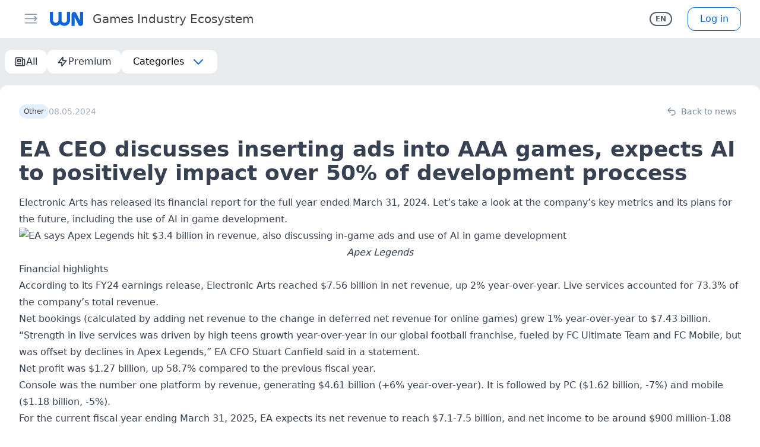

--- FILE ---
content_type: text/html; charset=UTF-8
request_url: https://wnhub.io/news/Generative_AI/item-43414
body_size: 76560
content:
<!DOCTYPE html><html><head><meta charset="utf-8">
<meta name="viewport" content="width=device-width, initial-scale=1, shrink-to-fit=no, user-scalable=no, viewport-fit=cover">
<title>EA CEO discusses inserting ads into AAA games, expects AI to positively impact over 50% of development proccess | WN Hub</title>
<link rel="preconnect" href="https://resizer.wnhub.io">
<link rel="preconnect" href="https://cdn.wnhub.io">
<link rel="preconnect" href="https://cdn2.wnhub.io">
<meta property="og:site_name" content="WN Hub">
<meta name="twitter:card" content="summary_large_image">
<meta property="og:title" content="EA CEO discusses inserting ads into AAA games, expects AI to positively impact over 50% of development proccess">
<meta name="twitter:title" content="EA CEO discusses inserting ads into AAA games, expects AI to positively impact over 50% of development proccess">
<meta name="description" content="Electronic Arts has released its financial report for the full year ended March 31, 2024. Let&#8217;s take a look at the company&#8217;s key metrics and its plans for the future, including the use of AI in game development.">
<meta property="og:description" content="Electronic Arts has released its financial report for the full year ended March 31, 2024. Let&#8217;s take a look at the company&#8217;s key metrics and its plans for the future, including the use of AI in game development.">
<meta name="twitter:description" content="Electronic Arts has released its financial report for the full year ended March 31, 2024. Let&#8217;s take a look at the company&#8217;s key metrics and its plans for the future, including the use of AI in game development.">
<meta name="keywords" content="Industry News, Electronic Arts">
<meta property="og:image" content="https://gameworldobserver.com/wp-content/uploads/2024/05/apex-legends-revenue-1200x630.jpg">
<meta name="twitter:image" content="https://gameworldobserver.com/wp-content/uploads/2024/05/apex-legends-revenue-1200x630.jpg">
<meta property="og:type" content="article">
<meta property="article:published_time" content="2024-05-08T10:56:40.000000Z">
<meta property="article:section" content="Other">
<meta property="article:tag" content="Industry News">
<meta property="article:tag" content="Electronic Arts">
<link rel="canonical" href="https://wnhub.io/news/other/item-43414">
<style>/*! tailwindcss v3.4.1 | MIT License | https://tailwindcss.com*/*,:after,:before{border:0 solid #d1d6dd;box-sizing:border-box}:after,:before{--tw-content:""}:host,html{line-height:1.5;-webkit-text-size-adjust:100%;font-family:ui-sans-serif,system-ui,sans-serif,Apple Color Emoji,Segoe UI Emoji,Segoe UI Symbol,Noto Color Emoji;font-feature-settings:normal;font-variation-settings:normal;tab-size:4;-webkit-tap-highlight-color:transparent}body{line-height:inherit;margin:0}hr{border-top-width:1px;color:inherit;height:0}abbr:where([title]){-webkit-text-decoration:underline dotted;text-decoration:underline dotted}h1,h2,h3,h4,h5,h6{font-size:inherit;font-weight:inherit}a{color:inherit;text-decoration:inherit}b,strong{font-weight:bolder}code,kbd,pre,samp{font-family:ui-monospace,SFMono-Regular,Menlo,Monaco,Consolas,Liberation Mono,Courier New,monospace;font-feature-settings:normal;font-size:1em;font-variation-settings:normal}small{font-size:80%}sub,sup{font-size:75%;line-height:0;position:relative;vertical-align:initial}sub{bottom:-.25em}sup{top:-.5em}table{border-collapse:collapse;border-color:inherit;text-indent:0}button,input,optgroup,select,textarea{color:inherit;font-family:inherit;font-feature-settings:inherit;font-size:100%;font-variation-settings:inherit;font-weight:inherit;line-height:inherit;margin:0;padding:0}button,select{text-transform:none}[type=button],[type=reset],[type=submit],button{-webkit-appearance:button;background-color:initial;background-image:none}:-moz-focusring{outline:auto}:-moz-ui-invalid{box-shadow:none}progress{vertical-align:initial}::-webkit-inner-spin-button,::-webkit-outer-spin-button{height:auto}[type=search]{-webkit-appearance:textfield;outline-offset:-2px}::-webkit-search-decoration{-webkit-appearance:none}::-webkit-file-upload-button{-webkit-appearance:button;font:inherit}summary{display:list-item}blockquote,dd,dl,figure,h1,h2,h3,h4,h5,h6,hr,p,pre{margin:0}fieldset{margin:0}fieldset,legend{padding:0}menu,ol,ul{list-style:none;margin:0;padding:0}dialog{padding:0}textarea{resize:vertical}input::placeholder,textarea::placeholder{color:#a3adbb;opacity:1}[role=button],button{cursor:pointer}:disabled{cursor:default}audio,canvas,embed,iframe,img,object,svg,video{display:block;vertical-align:middle}img,video{height:auto;max-width:100%}[hidden]{display:none}*,::backdrop,:after,:before{--tw-border-spacing-x:0;--tw-border-spacing-y:0;--tw-translate-x:0;--tw-translate-y:0;--tw-rotate:0;--tw-skew-x:0;--tw-skew-y:0;--tw-scale-x:1;--tw-scale-y:1;--tw-pan-x: ;--tw-pan-y: ;--tw-pinch-zoom: ;--tw-scroll-snap-strictness:proximity;--tw-gradient-from-position: ;--tw-gradient-via-position: ;--tw-gradient-to-position: ;--tw-ordinal: ;--tw-slashed-zero: ;--tw-numeric-figure: ;--tw-numeric-spacing: ;--tw-numeric-fraction: ;--tw-ring-inset: ;--tw-ring-offset-width:0px;--tw-ring-offset-color:#fff;--tw-ring-color:#3b82f680;--tw-ring-offset-shadow:0 0 #0000;--tw-ring-shadow:0 0 #0000;--tw-shadow:0 0 #0000;--tw-shadow-colored:0 0 #0000;--tw-blur: ;--tw-brightness: ;--tw-contrast: ;--tw-grayscale: ;--tw-hue-rotate: ;--tw-invert: ;--tw-saturate: ;--tw-sepia: ;--tw-drop-shadow: ;--tw-backdrop-blur: ;--tw-backdrop-brightness: ;--tw-backdrop-contrast: ;--tw-backdrop-grayscale: ;--tw-backdrop-hue-rotate: ;--tw-backdrop-invert: ;--tw-backdrop-opacity: ;--tw-backdrop-saturate: ;--tw-backdrop-sepia: }.container{width:100%}@media (min-width:375px){.container{max-width:375px}}@media (min-width:420px){.container{max-width:420px}}@media (min-width:640px){.container{max-width:640px}}@media (min-width:768px){.container{max-width:768px}}@media (min-width:1024px){.container{max-width:1024px}}@media (min-width:1280px){.container{max-width:1280px}}@media (min-width:1536px){.container{max-width:1536px}}.aspect-h-9{--tw-aspect-h:9}.aspect-w-16{padding-bottom:calc(var(--tw-aspect-h)/var(--tw-aspect-w)*100%);position:relative;--tw-aspect-w:16}.aspect-w-16>*{bottom:0;height:100%;left:0;position:absolute;right:0;top:0;width:100%}.prose{color:var(--tw-prose-body);max-width:65ch}.prose :where(p):not(:where([class~=not-prose],[class~=not-prose] *)){margin-bottom:1.25em;margin-top:1.25em}.prose :where([class~=lead]):not(:where([class~=not-prose],[class~=not-prose] *)){color:var(--tw-prose-lead);font-size:1.25em;line-height:1.6;margin-bottom:1.2em;margin-top:1.2em}.prose :where(a):not(:where([class~=not-prose],[class~=not-prose] *)){color:var(--tw-prose-links);font-weight:500;text-decoration:underline}.prose :where(strong):not(:where([class~=not-prose],[class~=not-prose] *)){color:var(--tw-prose-bold);font-weight:600}.prose :where(a strong):not(:where([class~=not-prose],[class~=not-prose] *)){color:inherit}.prose :where(blockquote strong):not(:where([class~=not-prose],[class~=not-prose] *)){color:inherit}.prose :where(thead th strong):not(:where([class~=not-prose],[class~=not-prose] *)){color:inherit}.prose :where(ol):not(:where([class~=not-prose],[class~=not-prose] *)){list-style-type:decimal;margin-bottom:1.25em;margin-top:1.25em;padding-left:1.625em}.prose :where(ol[type=A]):not(:where([class~=not-prose],[class~=not-prose] *)){list-style-type:upper-alpha}.prose :where(ol[type=a]):not(:where([class~=not-prose],[class~=not-prose] *)){list-style-type:lower-alpha}.prose :where(ol[type=A s]):not(:where([class~=not-prose],[class~=not-prose] *)){list-style-type:upper-alpha}.prose :where(ol[type=a s]):not(:where([class~=not-prose],[class~=not-prose] *)){list-style-type:lower-alpha}.prose :where(ol[type=I]):not(:where([class~=not-prose],[class~=not-prose] *)){list-style-type:upper-roman}.prose :where(ol[type=i]):not(:where([class~=not-prose],[class~=not-prose] *)){list-style-type:lower-roman}.prose :where(ol[type=I s]):not(:where([class~=not-prose],[class~=not-prose] *)){list-style-type:upper-roman}.prose :where(ol[type=i s]):not(:where([class~=not-prose],[class~=not-prose] *)){list-style-type:lower-roman}.prose :where(ol[type="1"]):not(:where([class~=not-prose],[class~=not-prose] *)){list-style-type:decimal}.prose :where(ul):not(:where([class~=not-prose],[class~=not-prose] *)){list-style-type:disc;margin-bottom:1.25em;margin-top:1.25em;padding-left:1.625em}.prose :where(ol>li):not(:where([class~=not-prose],[class~=not-prose] *))::marker{color:var(--tw-prose-counters);font-weight:400}.prose :where(ul>li):not(:where([class~=not-prose],[class~=not-prose] *))::marker{color:var(--tw-prose-bullets)}.prose :where(dt):not(:where([class~=not-prose],[class~=not-prose] *)){color:var(--tw-prose-headings);font-weight:600;margin-top:1.25em}.prose :where(hr):not(:where([class~=not-prose],[class~=not-prose] *)){border-color:var(--tw-prose-hr);border-top-width:1px;margin-bottom:3em;margin-top:3em}.prose :where(blockquote):not(:where([class~=not-prose],[class~=not-prose] *)){border-left-color:var(--tw-prose-quote-borders);border-left-width:.25rem;color:var(--tw-prose-quotes);font-style:italic;font-weight:500;margin-bottom:1.6em;margin-top:1.6em;padding-left:1em;quotes:"\201C""\201D""\2018""\2019"}.prose :where(blockquote p:first-of-type):not(:where([class~=not-prose],[class~=not-prose] *)):before{content:open-quote}.prose :where(blockquote p:last-of-type):not(:where([class~=not-prose],[class~=not-prose] *)):after{content:close-quote}.prose :where(h1):not(:where([class~=not-prose],[class~=not-prose] *)){color:var(--tw-prose-headings);font-size:2.25em;font-weight:800;line-height:1.1111111;margin-bottom:.8888889em;margin-top:0}.prose :where(h1 strong):not(:where([class~=not-prose],[class~=not-prose] *)){color:inherit;font-weight:900}.prose :where(h2):not(:where([class~=not-prose],[class~=not-prose] *)){color:var(--tw-prose-headings);font-size:1.5em;font-weight:700;line-height:1.3333333;margin-bottom:1em;margin-top:2em}.prose :where(h2 strong):not(:where([class~=not-prose],[class~=not-prose] *)){color:inherit;font-weight:800}.prose :where(h3):not(:where([class~=not-prose],[class~=not-prose] *)){color:var(--tw-prose-headings);font-size:1.25em;font-weight:600;line-height:1.6;margin-bottom:.6em;margin-top:1.6em}.prose :where(h3 strong):not(:where([class~=not-prose],[class~=not-prose] *)){color:inherit;font-weight:700}.prose :where(h4):not(:where([class~=not-prose],[class~=not-prose] *)){color:var(--tw-prose-headings);font-weight:600;line-height:1.5;margin-bottom:.5em;margin-top:1.5em}.prose :where(h4 strong):not(:where([class~=not-prose],[class~=not-prose] *)){color:inherit;font-weight:700}.prose :where(img):not(:where([class~=not-prose],[class~=not-prose] *)){margin:auto}.prose :where(picture):not(:where([class~=not-prose],[class~=not-prose] *)){display:block;margin-bottom:2em;margin-top:2em}.prose :where(kbd):not(:where([class~=not-prose],[class~=not-prose] *)){border-radius:.3125rem;box-shadow:0 0 0 1px rgb(var(--tw-prose-kbd-shadows)/10%),0 3px 0 rgb(var(--tw-prose-kbd-shadows)/10%);color:var(--tw-prose-kbd);font-family:inherit;font-size:.875em;font-weight:500;padding:.1875em .375em}.prose :where(code):not(:where([class~=not-prose],[class~=not-prose] *)){color:var(--tw-prose-code);font-size:.875em;font-weight:600}.prose :where(code):not(:where([class~=not-prose],[class~=not-prose] *)):before{content:"`"}.prose :where(code):not(:where([class~=not-prose],[class~=not-prose] *)):after{content:"`"}.prose :where(a code):not(:where([class~=not-prose],[class~=not-prose] *)){color:inherit}.prose :where(h1 code):not(:where([class~=not-prose],[class~=not-prose] *)){color:inherit}.prose :where(h2 code):not(:where([class~=not-prose],[class~=not-prose] *)){color:inherit;font-size:.875em}.prose :where(h3 code):not(:where([class~=not-prose],[class~=not-prose] *)){color:inherit;font-size:.9em}.prose :where(h4 code):not(:where([class~=not-prose],[class~=not-prose] *)){color:inherit}.prose :where(blockquote code):not(:where([class~=not-prose],[class~=not-prose] *)){color:inherit}.prose :where(thead th code):not(:where([class~=not-prose],[class~=not-prose] *)){color:inherit}.prose :where(pre):not(:where([class~=not-prose],[class~=not-prose] *)){background-color:var(--tw-prose-pre-bg);border-radius:.375rem;color:var(--tw-prose-pre-code);font-size:.875em;font-weight:400;line-height:1.7142857;margin-bottom:1.7142857em;margin-top:1.7142857em;overflow-x:auto;padding:.8571429em 1.1428571em}.prose :where(pre code):not(:where([class~=not-prose],[class~=not-prose] *)){background-color:initial;border-radius:0;border-width:0;color:inherit;font-family:inherit;font-size:inherit;font-weight:inherit;line-height:inherit;padding:0}.prose :where(pre code):not(:where([class~=not-prose],[class~=not-prose] *)):before{content:none}.prose :where(pre code):not(:where([class~=not-prose],[class~=not-prose] *)):after{content:none}.prose :where(table):not(:where([class~=not-prose],[class~=not-prose] *)){font-size:.875em;line-height:1.7142857;margin-bottom:2em;margin-top:2em;table-layout:auto;text-align:left;width:100%}.prose :where(thead):not(:where([class~=not-prose],[class~=not-prose] *)){border-bottom-color:var(--tw-prose-th-borders);border-bottom-width:1px}.prose :where(thead th):not(:where([class~=not-prose],[class~=not-prose] *)){color:var(--tw-prose-headings);font-weight:600;padding-bottom:.5714286em;padding-left:.5714286em;padding-right:.5714286em;vertical-align:bottom}.prose :where(tbody tr):not(:where([class~=not-prose],[class~=not-prose] *)){border-bottom-color:var(--tw-prose-td-borders);border-bottom-width:1px}.prose :where(tbody tr:last-child):not(:where([class~=not-prose],[class~=not-prose] *)){border-bottom-width:0}.prose :where(tbody td):not(:where([class~=not-prose],[class~=not-prose] *)){vertical-align:initial}.prose :where(tfoot):not(:where([class~=not-prose],[class~=not-prose] *)){border-top-color:var(--tw-prose-th-borders);border-top-width:1px}.prose :where(tfoot td):not(:where([class~=not-prose],[class~=not-prose] *)){vertical-align:top}.prose :where(figure>*):not(:where([class~=not-prose],[class~=not-prose] *)){margin-bottom:0;margin-top:0}.prose :where(figcaption):not(:where([class~=not-prose],[class~=not-prose] *)){color:var(--tw-prose-captions);font-size:.875em;line-height:1.4285714;margin-top:.8571429em}.prose{--tw-prose-body:#374151;--tw-prose-headings:#111827;--tw-prose-lead:#4b5563;--tw-prose-links:#111827;--tw-prose-bold:#111827;--tw-prose-counters:#6b7280;--tw-prose-bullets:#d1d5db;--tw-prose-hr:#e5e7eb;--tw-prose-quotes:#111827;--tw-prose-quote-borders:#e5e7eb;--tw-prose-captions:#6b7280;--tw-prose-kbd:#111827;--tw-prose-kbd-shadows:17 24 39;--tw-prose-code:#111827;--tw-prose-pre-code:#e5e7eb;--tw-prose-pre-bg:#1f2937;--tw-prose-th-borders:#d1d5db;--tw-prose-td-borders:#e5e7eb;--tw-prose-invert-body:#d1d5db;--tw-prose-invert-headings:#fff;--tw-prose-invert-lead:#9ca3af;--tw-prose-invert-links:#fff;--tw-prose-invert-bold:#fff;--tw-prose-invert-counters:#9ca3af;--tw-prose-invert-bullets:#4b5563;--tw-prose-invert-hr:#374151;--tw-prose-invert-quotes:#f3f4f6;--tw-prose-invert-quote-borders:#374151;--tw-prose-invert-captions:#9ca3af;--tw-prose-invert-kbd:#fff;--tw-prose-invert-kbd-shadows:255 255 255;--tw-prose-invert-code:#fff;--tw-prose-invert-pre-code:#d1d5db;--tw-prose-invert-pre-bg:#00000080;--tw-prose-invert-th-borders:#4b5563;--tw-prose-invert-td-borders:#374151;font-size:1rem;line-height:1.75}.prose :where(picture>img):not(:where([class~=not-prose],[class~=not-prose] *)){margin-bottom:0;margin-top:0}.prose :where(video):not(:where([class~=not-prose],[class~=not-prose] *)){margin-bottom:2em;margin-top:2em}.prose :where(li):not(:where([class~=not-prose],[class~=not-prose] *)){margin-bottom:.5em;margin-top:.5em}.prose :where(ol>li):not(:where([class~=not-prose],[class~=not-prose] *)){padding-left:.375em}.prose :where(ul>li):not(:where([class~=not-prose],[class~=not-prose] *)){padding-left:.375em}.prose :where(.prose>ul>li p):not(:where([class~=not-prose],[class~=not-prose] *)){margin-bottom:.75em;margin-top:.75em}.prose :where(.prose>ul>li>:first-child):not(:where([class~=not-prose],[class~=not-prose] *)){margin-top:1.25em}.prose :where(.prose>ul>li>:last-child):not(:where([class~=not-prose],[class~=not-prose] *)){margin-bottom:1.25em}.prose :where(.prose>ol>li>:first-child):not(:where([class~=not-prose],[class~=not-prose] *)){margin-top:1.25em}.prose :where(.prose>ol>li>:last-child):not(:where([class~=not-prose],[class~=not-prose] *)){margin-bottom:1.25em}.prose :where(ul ul,ul ol,ol ul,ol ol):not(:where([class~=not-prose],[class~=not-prose] *)){margin-bottom:.75em;margin-top:.75em}.prose :where(dl):not(:where([class~=not-prose],[class~=not-prose] *)){margin-bottom:1.25em;margin-top:1.25em}.prose :where(dd):not(:where([class~=not-prose],[class~=not-prose] *)){margin-top:.5em;padding-left:1.625em}.prose :where(hr+*):not(:where([class~=not-prose],[class~=not-prose] *)){margin-top:0}.prose :where(h2+*):not(:where([class~=not-prose],[class~=not-prose] *)){margin-top:0}.prose :where(h3+*):not(:where([class~=not-prose],[class~=not-prose] *)){margin-top:0}.prose :where(h4+*):not(:where([class~=not-prose],[class~=not-prose] *)){margin-top:0}.prose :where(thead th:first-child):not(:where([class~=not-prose],[class~=not-prose] *)){padding-left:0}.prose :where(thead th:last-child):not(:where([class~=not-prose],[class~=not-prose] *)){padding-right:0}.prose :where(tbody td,tfoot td):not(:where([class~=not-prose],[class~=not-prose] *)){padding:.5714286em}.prose :where(tbody td:first-child,tfoot td:first-child):not(:where([class~=not-prose],[class~=not-prose] *)){padding-left:0}.prose :where(tbody td:last-child,tfoot td:last-child):not(:where([class~=not-prose],[class~=not-prose] *)){padding-right:0}.prose :where(figure):not(:where([class~=not-prose],[class~=not-prose] *)){margin-bottom:2em;margin-top:2em}.prose :where(.prose>:first-child):not(:where([class~=not-prose],[class~=not-prose] *)){margin-top:0}.prose :where(.prose>:last-child):not(:where([class~=not-prose],[class~=not-prose] *)){margin-bottom:0}.prose-sm{font-size:.875rem;line-height:1.7142857}.prose-sm :where(p):not(:where([class~=not-prose],[class~=not-prose] *)){margin-bottom:1.1428571em;margin-top:1.1428571em}.prose-sm :where([class~=lead]):not(:where([class~=not-prose],[class~=not-prose] *)){font-size:1.2857143em;line-height:1.5555556;margin-bottom:.8888889em;margin-top:.8888889em}.prose-sm :where(blockquote):not(:where([class~=not-prose],[class~=not-prose] *)){margin-bottom:1.3333333em;margin-top:1.3333333em;padding-left:1.1111111em}.prose-sm :where(h1):not(:where([class~=not-prose],[class~=not-prose] *)){font-size:2.1428571em;line-height:1.2;margin-bottom:.8em;margin-top:0}.prose-sm :where(h2):not(:where([class~=not-prose],[class~=not-prose] *)){font-size:1.4285714em;line-height:1.4;margin-bottom:.8em;margin-top:1.6em}.prose-sm :where(h3):not(:where([class~=not-prose],[class~=not-prose] *)){font-size:1.2857143em;line-height:1.5555556;margin-bottom:.4444444em;margin-top:1.5555556em}.prose-sm :where(h4):not(:where([class~=not-prose],[class~=not-prose] *)){line-height:1.4285714;margin-bottom:.5714286em;margin-top:1.4285714em}.prose-sm :where(img):not(:where([class~=not-prose],[class~=not-prose] *)){margin-bottom:1.7142857em;margin-top:1.7142857em}.prose-sm :where(picture):not(:where([class~=not-prose],[class~=not-prose] *)){margin-bottom:1.7142857em;margin-top:1.7142857em}.prose-sm :where(picture>img):not(:where([class~=not-prose],[class~=not-prose] *)){margin-bottom:0;margin-top:0}.prose-sm :where(video):not(:where([class~=not-prose],[class~=not-prose] *)){margin-bottom:1.7142857em;margin-top:1.7142857em}.prose-sm :where(kbd):not(:where([class~=not-prose],[class~=not-prose] *)){border-radius:.3125rem;font-size:.8571429em;padding:.1428571em .3571429em}.prose-sm :where(code):not(:where([class~=not-prose],[class~=not-prose] *)){font-size:.8571429em}.prose-sm :where(h2 code):not(:where([class~=not-prose],[class~=not-prose] *)){font-size:.9em}.prose-sm :where(h3 code):not(:where([class~=not-prose],[class~=not-prose] *)){font-size:.8888889em}.prose-sm :where(pre):not(:where([class~=not-prose],[class~=not-prose] *)){border-radius:.25rem;font-size:.8571429em;line-height:1.6666667;margin-bottom:1.6666667em;margin-top:1.6666667em;padding:.6666667em 1em}.prose-sm :where(ol):not(:where([class~=not-prose],[class~=not-prose] *)){margin-bottom:1.1428571em;margin-top:1.1428571em;padding-left:1.5714286em}.prose-sm :where(ul):not(:where([class~=not-prose],[class~=not-prose] *)){margin-bottom:1.1428571em;margin-top:1.1428571em;padding-left:1.5714286em}.prose-sm :where(li):not(:where([class~=not-prose],[class~=not-prose] *)){margin-bottom:.2857143em;margin-top:.2857143em}.prose-sm :where(ol>li):not(:where([class~=not-prose],[class~=not-prose] *)){padding-left:.4285714em}.prose-sm :where(ul>li):not(:where([class~=not-prose],[class~=not-prose] *)){padding-left:.4285714em}.prose-sm :where(.prose-sm>ul>li p):not(:where([class~=not-prose],[class~=not-prose] *)){margin-bottom:.5714286em;margin-top:.5714286em}.prose-sm :where(.prose-sm>ul>li>:first-child):not(:where([class~=not-prose],[class~=not-prose] *)){margin-top:1.1428571em}.prose-sm :where(.prose-sm>ul>li>:last-child):not(:where([class~=not-prose],[class~=not-prose] *)){margin-bottom:1.1428571em}.prose-sm :where(.prose-sm>ol>li>:first-child):not(:where([class~=not-prose],[class~=not-prose] *)){margin-top:1.1428571em}.prose-sm :where(.prose-sm>ol>li>:last-child):not(:where([class~=not-prose],[class~=not-prose] *)){margin-bottom:1.1428571em}.prose-sm :where(ul ul,ul ol,ol ul,ol ol):not(:where([class~=not-prose],[class~=not-prose] *)){margin-bottom:.5714286em;margin-top:.5714286em}.prose-sm :where(dl):not(:where([class~=not-prose],[class~=not-prose] *)){margin-bottom:1.1428571em;margin-top:1.1428571em}.prose-sm :where(dt):not(:where([class~=not-prose],[class~=not-prose] *)){margin-top:1.1428571em}.prose-sm :where(dd):not(:where([class~=not-prose],[class~=not-prose] *)){margin-top:.2857143em;padding-left:1.5714286em}.prose-sm :where(hr):not(:where([class~=not-prose],[class~=not-prose] *)){margin-bottom:2.8571429em;margin-top:2.8571429em}.prose-sm :where(hr+*):not(:where([class~=not-prose],[class~=not-prose] *)){margin-top:0}.prose-sm :where(h2+*):not(:where([class~=not-prose],[class~=not-prose] *)){margin-top:0}.prose-sm :where(h3+*):not(:where([class~=not-prose],[class~=not-prose] *)){margin-top:0}.prose-sm :where(h4+*):not(:where([class~=not-prose],[class~=not-prose] *)){margin-top:0}.prose-sm :where(table):not(:where([class~=not-prose],[class~=not-prose] *)){font-size:.8571429em;line-height:1.5}.prose-sm :where(thead th):not(:where([class~=not-prose],[class~=not-prose] *)){padding-bottom:.6666667em;padding-left:1em;padding-right:1em}.prose-sm :where(thead th:first-child):not(:where([class~=not-prose],[class~=not-prose] *)){padding-left:0}.prose-sm :where(thead th:last-child):not(:where([class~=not-prose],[class~=not-prose] *)){padding-right:0}.prose-sm :where(tbody td,tfoot td):not(:where([class~=not-prose],[class~=not-prose] *)){padding:.6666667em 1em}.prose-sm :where(tbody td:first-child,tfoot td:first-child):not(:where([class~=not-prose],[class~=not-prose] *)){padding-left:0}.prose-sm :where(tbody td:last-child,tfoot td:last-child):not(:where([class~=not-prose],[class~=not-prose] *)){padding-right:0}.prose-sm :where(figure):not(:where([class~=not-prose],[class~=not-prose] *)){margin-bottom:1.7142857em;margin-top:1.7142857em}.prose-sm :where(figure>*):not(:where([class~=not-prose],[class~=not-prose] *)){margin-bottom:0;margin-top:0}.prose-sm :where(figcaption):not(:where([class~=not-prose],[class~=not-prose] *)){font-size:.8571429em;line-height:1.3333333;margin-top:.6666667em}.prose-sm :where(.prose-sm>:first-child):not(:where([class~=not-prose],[class~=not-prose] *)){margin-top:0}.prose-sm :where(.prose-sm>:last-child):not(:where([class~=not-prose],[class~=not-prose] *)){margin-bottom:0}.prose-dark{color:#d1d5db}.prose-dark :where([class~=lead]):not(:where([class~=not-prose],[class~=not-prose] *)){color:#9ca3af}.prose-dark :where(a):not(:where([class~=not-prose],[class~=not-prose] *)){color:#f3f4f6}.prose-dark :where(strong):not(:where([class~=not-prose],[class~=not-prose] *)){color:#f3f4f6}.prose-dark :where(ul>li):not(:where([class~=not-prose],[class~=not-prose] *)):before{background-color:#d1d5db}.prose-dark :where(hr):not(:where([class~=not-prose],[class~=not-prose] *)){border-color:#1f2937}.prose-dark :where(blockquote):not(:where([class~=not-prose],[class~=not-prose] *)){border-left-color:#4b5563;color:#f3f4f6}.prose-dark :where(h1):not(:where([class~=not-prose],[class~=not-prose] *)){color:#f3f4f6}.prose-dark :where(h2):not(:where([class~=not-prose],[class~=not-prose] *)){color:#f3f4f6}.prose-dark :where(h3):not(:where([class~=not-prose],[class~=not-prose] *)){color:#f3f4f6}.prose-dark :where(h4):not(:where([class~=not-prose],[class~=not-prose] *)){color:#f3f4f6}.prose-dark :where(code):not(:where([class~=not-prose],[class~=not-prose] *)){color:#f3f4f6}.prose-dark :where(a code):not(:where([class~=not-prose],[class~=not-prose] *)){color:#f3f4f6}.prose-dark :where(pre):not(:where([class~=not-prose],[class~=not-prose] *)){background-color:#1f2937;color:#e5e7eb}.prose-dark :where(thead):not(:where([class~=not-prose],[class~=not-prose] *)){border-bottom-color:#374151;color:#f3f4f6}.prose-dark :where(tbody tr):not(:where([class~=not-prose],[class~=not-prose] *)){border-bottom-color:#1f2937}.sr-only{height:1px;margin:-1px;overflow:hidden;padding:0;position:absolute;width:1px;clip:rect(0,0,0,0);border-width:0;white-space:nowrap}.pointer-events-none{pointer-events:none}.pointer-events-auto{pointer-events:auto}.visible{visibility:visible}.invisible{visibility:hidden}.collapse{visibility:collapse}.static{position:static}.\!fixed{position:fixed!important}.fixed{position:fixed}.\!absolute{position:absolute!important}.absolute{position:absolute}.relative{position:relative}.sticky{position:sticky}.inset-0{inset:0}.-bottom-3{bottom:-.75rem}.-left-11{left:-2.75rem}.-right-1{right:-.25rem}.-right-12{right:-3rem}.-right-2{right:-.5rem}.-top-2{top:-.5rem}.bottom-0{bottom:0}.bottom-1{bottom:.25rem}.bottom-4{bottom:1rem}.bottom-full{bottom:100%}.left-0{left:0}.left-3{left:.75rem}.left-3\.5{left:.875rem}.left-4{left:1rem}.right-0{right:0}.right-1{right:.25rem}.right-2{right:.5rem}.right-2\.5{right:.625rem}.right-3{right:.75rem}.right-4{right:1rem}.right-\[8px\]{right:8px}.top-0{top:0}.top-1{top:.25rem}.top-2{top:.5rem}.top-2\.5{top:.625rem}.top-24{top:6rem}.top-3{top:.75rem}.top-4{top:1rem}.top-\[8px\]{top:8px}.top-\[calc\(4rem\+var\(--sat\)\)\]{top:calc(4rem + var(--sat))}.top-full{top:100%}.\!z-50{z-index:50!important}.z-10{z-index:10}.z-20{z-index:20}.z-30{z-index:30}.z-40{z-index:40}.z-50{z-index:50}.order-last{order:9999}.col-span-2{grid-column:span 2/span 2}.-m-1{margin:-.25rem}.m-1{margin:.25rem}.m-auto{margin:auto}.-my-px{margin-bottom:-1px;margin-top:-1px}.mx-3{margin-left:.75rem;margin-right:.75rem}.mx-\[15px\]{margin-left:15px;margin-right:15px}.mx-auto{margin-left:auto;margin-right:auto}.mx-px{margin-left:1px;margin-right:1px}.my-0{margin-bottom:0;margin-top:0}.my-0\.5{margin-bottom:.125rem;margin-top:.125rem}.my-1{margin-bottom:.25rem;margin-top:.25rem}.my-2{margin-bottom:.5rem;margin-top:.5rem}.my-3{margin-bottom:.75rem;margin-top:.75rem}.my-4{margin-bottom:1rem;margin-top:1rem}.my-5{margin-bottom:1.25rem;margin-top:1.25rem}.my-6{margin-bottom:1.5rem;margin-top:1.5rem}.\!mb-0{margin-bottom:0!important}.\!mt-6{margin-top:1.5rem!important}.\!mt-8{margin-top:2rem!important}.-mb-px{margin-bottom:-1px}.-ml-2{margin-left:-.5rem}.-mr-2{margin-right:-.5rem}.-mt-0{margin-top:0}.-mt-0\.5{margin-top:-.125rem}.-mt-1{margin-top:-.25rem}.-mt-14{margin-top:-3.5rem}.-mt-24{margin-top:-6rem}.-mt-44{margin-top:-11rem}.mb-1{margin-bottom:.25rem}.mb-1\.5{margin-bottom:.375rem}.mb-2{margin-bottom:.5rem}.mb-2\.5{margin-bottom:.625rem}.mb-3{margin-bottom:.75rem}.mb-4{margin-bottom:1rem}.mb-5{margin-bottom:1.25rem}.mb-6{margin-bottom:1.5rem}.mb-7{margin-bottom:1.75rem}.mb-8{margin-bottom:2rem}.mb-px{margin-bottom:1px}.ml-11{margin-left:2.75rem}.ml-2{margin-left:.5rem}.ml-3{margin-left:.75rem}.ml-4{margin-left:1rem}.ml-5{margin-left:1.25rem}.ml-8{margin-left:2rem}.ml-auto{margin-left:auto}.mr-1{margin-right:.25rem}.mr-1\.5{margin-right:.375rem}.mr-2{margin-right:.5rem}.mr-2\.5{margin-right:.625rem}.mr-20{margin-right:5rem}.mr-3{margin-right:.75rem}.mr-4{margin-right:1rem}.mr-6{margin-right:1.5rem}.mr-8{margin-right:2rem}.mr-auto{margin-right:auto}.mr-px{margin-right:1px}.mt-0{margin-top:0}.mt-0\.5{margin-top:.125rem}.mt-1{margin-top:.25rem}.mt-10{margin-top:2.5rem}.mt-2{margin-top:.5rem}.mt-2\.5{margin-top:.625rem}.mt-3{margin-top:.75rem}.mt-4{margin-top:1rem}.mt-5{margin-top:1.25rem}.mt-6{margin-top:1.5rem}.mt-8{margin-top:2rem}.mt-\[1px\]{margin-top:1px}.mt-\[25px\]{margin-top:25px}.mt-\[2px\]{margin-top:2px}.mt-\[6px\]{margin-top:6px}.mt-\[70px\]{margin-top:70px}.mt-auto{margin-top:auto}.box-content{box-sizing:initial}.line-clamp-1{-webkit-line-clamp:1}.line-clamp-1,.line-clamp-2{display:-webkit-box;overflow:hidden;-webkit-box-orient:vertical}.line-clamp-2{-webkit-line-clamp:2}.line-clamp-3{-webkit-line-clamp:3}.line-clamp-3,.line-clamp-4{display:-webkit-box;overflow:hidden;-webkit-box-orient:vertical}.line-clamp-4{-webkit-line-clamp:4}.\!block{display:block!important}.block{display:block}.inline-block{display:inline-block}.\!inline{display:inline!important}.inline{display:inline}.flex{display:flex}.inline-flex{display:inline-flex}.table{display:table}.grid{display:grid}.hidden{display:none}.aspect-2\/1{aspect-ratio:2/1}.aspect-square{aspect-ratio:1/1}.aspect-video{aspect-ratio:16/9}.\!h-10{height:2.5rem!important}.\!h-auto{height:auto!important}.h-0{height:0}.h-10{height:2.5rem}.h-12{height:3rem}.h-14{height:3.5rem}.h-16{height:4rem}.h-2{height:.5rem}.h-28{height:7rem}.h-3{height:.75rem}.h-4{height:1rem}.h-48{height:12rem}.h-5{height:1.25rem}.h-6{height:1.5rem}.h-7{height:1.75rem}.h-8{height:2rem}.h-9{height:2.25rem}.h-\[120px\]{height:120px}.h-\[19px\]{height:19px}.h-\[200px\]{height:200px}.h-\[20px\]{height:20px}.h-\[24px\]{height:24px}.h-\[40px\]{height:40px}.h-\[45px\]{height:45px}.h-\[4rem\]{height:4rem}.h-\[55px\]{height:55px}.h-\[57px\]{height:57px}.h-\[63px\]{height:63px}.h-\[66px\]{height:66px}.h-\[77px\]{height:77px}.h-auto{height:auto}.h-full{height:100%}.h-screen{height:100vh}.max-h-56{max-height:14rem}.max-h-64{max-height:16rem}.max-h-\[140px\]{max-height:140px}.max-h-\[350px\]{max-height:350px}.max-h-\[45px\]{max-height:45px}.max-h-\[70vh\]{max-height:70vh}.max-h-full{max-height:100%}.max-h-screen{max-height:100vh}.min-h-10{min-height:2.5rem}.min-h-12{min-height:3rem}.min-h-48{min-height:12rem}.min-h-\[100px\]{min-height:100px}.min-h-\[132px\]{min-height:132px}.min-h-\[140px\]{min-height:140px}.min-h-\[200px\]{min-height:200px}.min-h-\[20px\]{min-height:20px}.min-h-\[250px\]{min-height:250px}.min-h-\[3\.5rem\]{min-height:3.5rem}.min-h-\[4\.5rem\]{min-height:4.5rem}.min-h-\[470px\]{min-height:470px}.min-h-\[80px\]{min-height:80px}.\!w-\[calc\(100\%-64px\)\]{width:calc(100% - 64px)!important}.\!w-auto{width:auto!important}.w-0{width:0}.w-1\/2{width:50%}.w-1\/3{width:33.333333%}.w-1\/4{width:25%}.w-10{width:2.5rem}.w-11\/12{width:91.666667%}.w-12{width:3rem}.w-14{width:3.5rem}.w-16{width:4rem}.w-2\/12{width:16.666667%}.w-2\/3{width:66.666667%}.w-2\/6{width:33.333333%}.w-20{width:5rem}.w-24{width:6rem}.w-28{width:7rem}.w-3{width:.75rem}.w-3\/12{width:25%}.w-3\/4{width:75%}.w-36{width:9rem}.w-4{width:1rem}.w-4\/6{width:66.666667%}.w-40{width:10rem}.w-48{width:12rem}.w-5{width:1.25rem}.w-56{width:14rem}.w-6{width:1.5rem}.w-64{width:16rem}.w-7{width:1.75rem}.w-8{width:2rem}.w-80{width:20rem}.w-9{width:2.25rem}.w-\[100px\]{width:100px}.w-\[100vw\]{width:100vw}.w-\[108px\]{width:108px}.w-\[120px\]{width:120px}.w-\[16\%\]{width:16%}.w-\[160px\]{width:160px}.w-\[18px\]{width:18px}.w-\[1px\]{width:1px}.w-\[24px\]{width:24px}.w-\[30\%\]{width:30%}.w-\[40px\]{width:40px}.w-\[55px\]{width:55px}.w-\[60\%\]{width:60%}.w-\[60px\]{width:60px}.w-\[64px\]{width:64px}.w-\[66px\]{width:66px}.w-\[80\%\]{width:80%}.w-auto{width:auto}.w-full{width:100%}.w-max{width:max-content}.w-min{width:min-content}.w-screen{width:100vw}.min-w-0{min-width:0}.min-w-56{min-width:14rem}.min-w-\[120px\]{min-width:120px}.min-w-\[160px\]{min-width:160px}.min-w-\[180px\]{min-width:180px}.min-w-\[200px\]{min-width:200px}.min-w-\[260px\]{min-width:260px}.min-w-\[45px\]{min-width:45px}.min-w-full{min-width:100%}.max-w-16{max-width:4rem}.max-w-2xl{max-width:42rem}.max-w-3xl{max-width:48rem}.max-w-4xl{max-width:56rem}.max-w-56{max-width:14rem}.max-w-5xl{max-width:64rem}.max-w-64{max-width:16rem}.max-w-6xl{max-width:72rem}.max-w-7xl{max-width:80rem}.max-w-\[18rem\]{max-width:18rem}.max-w-\[45\%\]{max-width:45%}.max-w-\[460px\]{max-width:460px}.max-w-\[50\%\]{max-width:50%}.max-w-\[75ch\]{max-width:75ch}.max-w-\[80ch\]{max-width:80ch}.max-w-\[920px\]{max-width:920px}.max-w-full{max-width:100%}.max-w-lg{max-width:32rem}.max-w-md{max-width:28rem}.max-w-none{max-width:none}.max-w-screen-2xl{max-width:1536px}.max-w-screen-md{max-width:768px}.max-w-screen-sm{max-width:640px}.max-w-screen-xl{max-width:1280px}.max-w-sm{max-width:24rem}.max-w-xl{max-width:36rem}.max-w-xs{max-width:20rem}.flex-1{flex:1 1 0%}.flex-\[1_0_auto\]{flex:1 0 auto}.flex-shrink{flex-shrink:1}.flex-shrink-0{flex-shrink:0}.shrink{flex-shrink:1}.shrink-0{flex-shrink:0}.flex-grow{flex-grow:1}.flex-grow-0{flex-grow:0}.grow{flex-grow:1}.border-collapse{border-collapse:collapse}.origin-top-left{transform-origin:top left}.-translate-x-full{--tw-translate-x:-100%;transform:translate(-100%,var(--tw-translate-y)) rotate(var(--tw-rotate)) skewX(var(--tw-skew-x)) skewY(var(--tw-skew-y)) scaleX(var(--tw-scale-x)) scaleY(var(--tw-scale-y));transform:translate(var(--tw-translate-x),var(--tw-translate-y)) rotate(var(--tw-rotate)) skewX(var(--tw-skew-x)) skewY(var(--tw-skew-y)) scaleX(var(--tw-scale-x)) scaleY(var(--tw-scale-y))}.-translate-y-3{--tw-translate-y:-0.75rem;transform:translate(var(--tw-translate-x),-.75rem) rotate(var(--tw-rotate)) skewX(var(--tw-skew-x)) skewY(var(--tw-skew-y)) scaleX(var(--tw-scale-x)) scaleY(var(--tw-scale-y));transform:translate(var(--tw-translate-x),var(--tw-translate-y)) rotate(var(--tw-rotate)) skewX(var(--tw-skew-x)) skewY(var(--tw-skew-y)) scaleX(var(--tw-scale-x)) scaleY(var(--tw-scale-y))}.-translate-y-4{--tw-translate-y:-1rem;transform:translate(var(--tw-translate-x),-1rem) rotate(var(--tw-rotate)) skewX(var(--tw-skew-x)) skewY(var(--tw-skew-y)) scaleX(var(--tw-scale-x)) scaleY(var(--tw-scale-y));transform:translate(var(--tw-translate-x),var(--tw-translate-y)) rotate(var(--tw-rotate)) skewX(var(--tw-skew-x)) skewY(var(--tw-skew-y)) scaleX(var(--tw-scale-x)) scaleY(var(--tw-scale-y))}.translate-x-0{--tw-translate-x:0px;transform:translateY(var(--tw-translate-y)) rotate(var(--tw-rotate)) skewX(var(--tw-skew-x)) skewY(var(--tw-skew-y)) scaleX(var(--tw-scale-x)) scaleY(var(--tw-scale-y));transform:translate(var(--tw-translate-x),var(--tw-translate-y)) rotate(var(--tw-rotate)) skewX(var(--tw-skew-x)) skewY(var(--tw-skew-y)) scaleX(var(--tw-scale-x)) scaleY(var(--tw-scale-y))}.translate-y-0{--tw-translate-y:0px;transform:translate(var(--tw-translate-x)) rotate(var(--tw-rotate)) skewX(var(--tw-skew-x)) skewY(var(--tw-skew-y)) scaleX(var(--tw-scale-x)) scaleY(var(--tw-scale-y));transform:translate(var(--tw-translate-x),var(--tw-translate-y)) rotate(var(--tw-rotate)) skewX(var(--tw-skew-x)) skewY(var(--tw-skew-y)) scaleX(var(--tw-scale-x)) scaleY(var(--tw-scale-y))}.translate-y-10{--tw-translate-y:2.5rem;transform:translate(var(--tw-translate-x),2.5rem) rotate(var(--tw-rotate)) skewX(var(--tw-skew-x)) skewY(var(--tw-skew-y)) scaleX(var(--tw-scale-x)) scaleY(var(--tw-scale-y));transform:translate(var(--tw-translate-x),var(--tw-translate-y)) rotate(var(--tw-rotate)) skewX(var(--tw-skew-x)) skewY(var(--tw-skew-y)) scaleX(var(--tw-scale-x)) scaleY(var(--tw-scale-y))}.translate-y-2{--tw-translate-y:0.5rem;transform:translate(var(--tw-translate-x),.5rem) rotate(var(--tw-rotate)) skewX(var(--tw-skew-x)) skewY(var(--tw-skew-y)) scaleX(var(--tw-scale-x)) scaleY(var(--tw-scale-y));transform:translate(var(--tw-translate-x),var(--tw-translate-y)) rotate(var(--tw-rotate)) skewX(var(--tw-skew-x)) skewY(var(--tw-skew-y)) scaleX(var(--tw-scale-x)) scaleY(var(--tw-scale-y))}.translate-y-full{--tw-translate-y:100%;transform:translate(var(--tw-translate-x),100%) rotate(var(--tw-rotate)) skewX(var(--tw-skew-x)) skewY(var(--tw-skew-y)) scaleX(var(--tw-scale-x)) scaleY(var(--tw-scale-y));transform:translate(var(--tw-translate-x),var(--tw-translate-y)) rotate(var(--tw-rotate)) skewX(var(--tw-skew-x)) skewY(var(--tw-skew-y)) scaleX(var(--tw-scale-x)) scaleY(var(--tw-scale-y))}.rotate-180{--tw-rotate:180deg;transform:translate(var(--tw-translate-x),var(--tw-translate-y)) rotate(180deg) skewX(var(--tw-skew-x)) skewY(var(--tw-skew-y)) scaleX(var(--tw-scale-x)) scaleY(var(--tw-scale-y));transform:translate(var(--tw-translate-x),var(--tw-translate-y)) rotate(var(--tw-rotate)) skewX(var(--tw-skew-x)) skewY(var(--tw-skew-y)) scaleX(var(--tw-scale-x)) scaleY(var(--tw-scale-y))}.scale-100{--tw-scale-x:1;--tw-scale-y:1;transform:translate(var(--tw-translate-x),var(--tw-translate-y)) rotate(var(--tw-rotate)) skewX(var(--tw-skew-x)) skewY(var(--tw-skew-y)) scaleX(1) scaleY(1);transform:translate(var(--tw-translate-x),var(--tw-translate-y)) rotate(var(--tw-rotate)) skewX(var(--tw-skew-x)) skewY(var(--tw-skew-y)) scaleX(var(--tw-scale-x)) scaleY(var(--tw-scale-y))}.scale-125{--tw-scale-x:1.25;--tw-scale-y:1.25;transform:translate(var(--tw-translate-x),var(--tw-translate-y)) rotate(var(--tw-rotate)) skewX(var(--tw-skew-x)) skewY(var(--tw-skew-y)) scaleX(1.25) scaleY(1.25);transform:translate(var(--tw-translate-x),var(--tw-translate-y)) rotate(var(--tw-rotate)) skewX(var(--tw-skew-x)) skewY(var(--tw-skew-y)) scaleX(var(--tw-scale-x)) scaleY(var(--tw-scale-y))}.scale-95{--tw-scale-x:.95;--tw-scale-y:.95;transform:translate(var(--tw-translate-x),var(--tw-translate-y)) rotate(var(--tw-rotate)) skewX(var(--tw-skew-x)) skewY(var(--tw-skew-y)) scaleX(.95) scaleY(.95)}.scale-95,.transform{transform:translate(var(--tw-translate-x),var(--tw-translate-y)) rotate(var(--tw-rotate)) skewX(var(--tw-skew-x)) skewY(var(--tw-skew-y)) scaleX(var(--tw-scale-x)) scaleY(var(--tw-scale-y))}@keyframes pulse{50%{opacity:.5}}.animate-pulse{animation:pulse 2s cubic-bezier(.4,0,.6,1) infinite}@keyframes spin{to{transform:rotate(1turn)}}.animate-spin{animation:spin 1s linear infinite}.cursor-not-allowed{cursor:not-allowed}.cursor-pointer{cursor:pointer}.select-none{-webkit-user-select:none;user-select:none}.resize-none{resize:none}.resize{resize:both}.list-disc{list-style-type:disc}.appearance-none{appearance:none}.auto-cols-fr{grid-auto-columns:minmax(0,1fr)}.grid-flow-col{grid-auto-flow:column}.grid-cols-1{grid-template-columns:repeat(1,minmax(0,1fr))}.grid-cols-2{grid-template-columns:repeat(2,minmax(0,1fr))}.grid-cols-3{grid-template-columns:repeat(3,minmax(0,1fr))}.grid-cols-4{grid-template-columns:repeat(4,minmax(0,1fr))}.grid-cols-5{grid-template-columns:repeat(5,minmax(0,1fr))}.grid-cols-6{grid-template-columns:repeat(6,minmax(0,1fr))}.grid-cols-\[84px_auto\]{grid-template-columns:84px auto}.grid-rows-5{grid-template-rows:repeat(5,minmax(0,1fr))}.grid-rows-\[repeat\(2\2c auto\)\]{grid-template-rows:repeat(2,auto)}.flex-row{flex-direction:row}.flex-row-reverse{flex-direction:row-reverse}.flex-col{flex-direction:column}.flex-col-reverse{flex-direction:column-reverse}.flex-wrap{flex-wrap:wrap}.flex-wrap-reverse{flex-wrap:wrap-reverse}.flex-nowrap{flex-wrap:nowrap}.place-content-start{place-content:start}.content-start{align-content:flex-start}.\!items-start{align-items:flex-start!important}.items-start{align-items:flex-start}.items-end{align-items:flex-end}.items-center{align-items:center}.items-baseline{align-items:baseline}.items-stretch{align-items:stretch}.justify-start{justify-content:flex-start}.justify-end{justify-content:flex-end}.justify-center{justify-content:center}.justify-between{justify-content:space-between}.gap-0{gap:0}.gap-0\.5{gap:.125rem}.gap-1{gap:.25rem}.gap-1\.5{gap:.375rem}.gap-10{gap:2.5rem}.gap-14{gap:3.5rem}.gap-2{gap:.5rem}.gap-3{gap:.75rem}.gap-4{gap:1rem}.gap-5{gap:1.25rem}.gap-6{gap:1.5rem}.gap-8{gap:2rem}.gap-px{gap:1px}.gap-x-10{column-gap:2.5rem}.gap-x-12{column-gap:3rem}.gap-x-14{column-gap:3.5rem}.gap-x-2{column-gap:.5rem}.gap-x-3{column-gap:.75rem}.gap-x-4{column-gap:1rem}.gap-x-5{column-gap:1.25rem}.gap-x-6{column-gap:1.5rem}.gap-x-7{column-gap:1.75rem}.gap-x-8{column-gap:2rem}.gap-x-9{column-gap:2.25rem}.gap-y-1{row-gap:.25rem}.gap-y-10{row-gap:2.5rem}.gap-y-12{row-gap:3rem}.gap-y-14{row-gap:3.5rem}.gap-y-2{row-gap:.5rem}.gap-y-3{row-gap:.75rem}.gap-y-4{row-gap:1rem}.gap-y-5{row-gap:1.25rem}.gap-y-6{row-gap:1.5rem}.gap-y-7{row-gap:1.75rem}.gap-y-9{row-gap:2.25rem}.space-x-1>:not([hidden])~:not([hidden]){--tw-space-x-reverse:0;margin-left:.25rem;margin-left:calc(.25rem*(1 - var(--tw-space-x-reverse)));margin-right:0;margin-right:calc(.25rem*var(--tw-space-x-reverse))}.space-x-2>:not([hidden])~:not([hidden]){--tw-space-x-reverse:0;margin-left:.5rem;margin-left:calc(.5rem*(1 - var(--tw-space-x-reverse)));margin-right:0;margin-right:calc(.5rem*var(--tw-space-x-reverse))}.space-y-0>:not([hidden])~:not([hidden]){--tw-space-y-reverse:0;margin-bottom:0;margin-bottom:calc(0px*var(--tw-space-y-reverse));margin-top:0;margin-top:calc(0px*(1 - var(--tw-space-y-reverse)))}.space-y-0\.5>:not([hidden])~:not([hidden]){--tw-space-y-reverse:0;margin-bottom:0;margin-bottom:calc(.125rem*var(--tw-space-y-reverse));margin-top:.125rem;margin-top:calc(.125rem*(1 - var(--tw-space-y-reverse)))}.space-y-1>:not([hidden])~:not([hidden]){--tw-space-y-reverse:0;margin-bottom:0;margin-bottom:calc(.25rem*var(--tw-space-y-reverse));margin-top:.25rem;margin-top:calc(.25rem*(1 - var(--tw-space-y-reverse)))}.space-y-2>:not([hidden])~:not([hidden]){--tw-space-y-reverse:0;margin-bottom:0;margin-bottom:calc(.5rem*var(--tw-space-y-reverse));margin-top:.5rem;margin-top:calc(.5rem*(1 - var(--tw-space-y-reverse)))}.space-y-3>:not([hidden])~:not([hidden]){--tw-space-y-reverse:0;margin-bottom:0;margin-bottom:calc(.75rem*var(--tw-space-y-reverse));margin-top:.75rem;margin-top:calc(.75rem*(1 - var(--tw-space-y-reverse)))}.space-y-4>:not([hidden])~:not([hidden]){--tw-space-y-reverse:0;margin-bottom:0;margin-bottom:calc(1rem*var(--tw-space-y-reverse));margin-top:1rem;margin-top:calc(1rem*(1 - var(--tw-space-y-reverse)))}.space-y-5>:not([hidden])~:not([hidden]){--tw-space-y-reverse:0;margin-bottom:0;margin-bottom:calc(1.25rem*var(--tw-space-y-reverse));margin-top:1.25rem;margin-top:calc(1.25rem*(1 - var(--tw-space-y-reverse)))}.space-y-6>:not([hidden])~:not([hidden]){--tw-space-y-reverse:0;margin-bottom:0;margin-bottom:calc(1.5rem*var(--tw-space-y-reverse));margin-top:1.5rem;margin-top:calc(1.5rem*(1 - var(--tw-space-y-reverse)))}.space-y-\[25px\]>:not([hidden])~:not([hidden]){--tw-space-y-reverse:0;margin-bottom:0;margin-bottom:calc(25px*var(--tw-space-y-reverse));margin-top:25px;margin-top:calc(25px*(1 - var(--tw-space-y-reverse)))}.divide-y>:not([hidden])~:not([hidden]){--tw-divide-y-reverse:0;border-bottom-width:0;border-bottom-width:calc(1px*var(--tw-divide-y-reverse));border-top-width:1px;border-top-width:calc(1px*(1 - var(--tw-divide-y-reverse)))}.divide-primary-200>:not([hidden])~:not([hidden]){--tw-divide-opacity:1;border-color:#cae0fc;border-color:rgb(202 224 252/var(--tw-divide-opacity))}.self-start{align-self:flex-start}.self-center{align-self:center}.overflow-auto{overflow:auto}.overflow-hidden{overflow:hidden}.overflow-y-auto{overflow-y:auto}.overflow-x-hidden{overflow-x:hidden}.overflow-x-scroll{overflow-x:scroll}.overflow-y-scroll{overflow-y:scroll}.truncate{overflow:hidden;white-space:nowrap}.overflow-ellipsis,.truncate{text-overflow:ellipsis}.whitespace-normal{white-space:normal}.whitespace-nowrap{white-space:nowrap}.whitespace-pre-line{white-space:pre-line}.whitespace-pre-wrap{white-space:pre-wrap}.text-nowrap{text-wrap:nowrap}.break-normal{overflow-wrap:normal;word-break:normal}.break-words{overflow-wrap:break-word}.break-all{word-break:break-all}.\!rounded-md{border-radius:.375rem!important}.rounded{border-radius:.25rem}.rounded-2xl{border-radius:1rem}.rounded-3xl{border-radius:1.5rem}.rounded-\[1rem\]{border-radius:1rem}.rounded-\[2px\]{border-radius:2px}.rounded-\[8px\]{border-radius:8px}.rounded-full{border-radius:9999px}.rounded-lg{border-radius:.5rem}.rounded-md{border-radius:.375rem}.rounded-none{border-radius:0}.rounded-sm{border-radius:.125rem}.rounded-xl{border-radius:.75rem}.rounded-b-xl{border-bottom-left-radius:.75rem;border-bottom-right-radius:.75rem}.rounded-l-none{border-bottom-left-radius:0;border-top-left-radius:0}.rounded-l-xl{border-bottom-left-radius:.75rem;border-top-left-radius:.75rem}.rounded-r-xl{border-bottom-right-radius:.75rem}.rounded-r-xl,.rounded-t-xl{border-top-right-radius:.75rem}.rounded-t-xl{border-top-left-radius:.75rem}.rounded-bl-lg{border-bottom-left-radius:.5rem}.rounded-tr-lg{border-top-right-radius:.5rem}.border{border-width:1px}.border-0{border-width:0}.border-2{border-width:2px}.border-3{border-width:3px}.border-4{border-width:4px}.border-6{border-width:6px}.border-\[3px\]{border-width:3px}.border-y{border-top-width:1px}.border-b,.border-y{border-bottom-width:1px}.border-b-2{border-bottom-width:2px}.border-l-3{border-left-width:3px}.border-t{border-top-width:1px}.border-t-2{border-top-width:2px}.border-dashed{border-style:dashed}.border-none{border-style:none}.border-amber-300{--tw-border-opacity:1;border-color:#fcd34d;border-color:rgb(252 211 77/var(--tw-border-opacity))}.border-blue-300{--tw-border-opacity:1;border-color:#93c5fd;border-color:rgb(147 197 253/var(--tw-border-opacity))}.border-blue-400{--tw-border-opacity:1;border-color:#60a5fa;border-color:rgb(96 165 250/var(--tw-border-opacity))}.border-blue-600{--tw-border-opacity:1;border-color:#2563eb;border-color:rgb(37 99 235/var(--tw-border-opacity))}.border-gray-100{--tw-border-opacity:1;border-color:#e8ebee;border-color:rgb(232 235 238/var(--tw-border-opacity))}.border-gray-200{--tw-border-opacity:1;border-color:#d1d6dd;border-color:rgb(209 214 221/var(--tw-border-opacity))}.border-gray-300{--tw-border-opacity:1;border-color:#bac2cc;border-color:rgb(186 194 204/var(--tw-border-opacity))}.border-gray-400{--tw-border-opacity:1;border-color:#a3adbb;border-color:rgb(163 173 187/var(--tw-border-opacity))}.border-gray-500{--tw-border-opacity:1;border-color:#8c99ab;border-color:rgb(140 153 171/var(--tw-border-opacity))}.border-gray-800{--tw-border-opacity:1;border-color:#515d6e;border-color:rgb(81 93 110/var(--tw-border-opacity))}.border-green-400{--tw-border-opacity:1;border-color:#4ade80;border-color:rgb(74 222 128/var(--tw-border-opacity))}.border-green-700{--tw-border-opacity:1;border-color:#15803d;border-color:rgb(21 128 61/var(--tw-border-opacity))}.border-ocean{--tw-border-opacity:1;border-color:#c9d7e9;border-color:rgb(201 215 233/var(--tw-border-opacity))}.border-primary{--tw-border-opacity:1;border-color:#0d65d8;border-color:rgb(13 101 216/var(--tw-border-opacity))}.border-primary-100{--tw-border-opacity:1;border-color:#e4effd;border-color:rgb(228 239 253/var(--tw-border-opacity))}.border-primary-400{--tw-border-opacity:1;border-color:#95c0f9;border-color:rgb(149 192 249/var(--tw-border-opacity))}.border-primary-500{--tw-border-opacity:1;border-color:#7ab0f7;border-color:rgb(122 176 247/var(--tw-border-opacity))}.border-primary-600{--tw-border-opacity:1;border-color:#60a1f5;border-color:rgb(96 161 245/var(--tw-border-opacity))}.border-primary-800{--tw-border-opacity:1;border-color:#2b81f2;border-color:rgb(43 129 242/var(--tw-border-opacity))}.border-pro{--tw-border-opacity:1;border-color:#f6a742;border-color:rgb(246 167 66/var(--tw-border-opacity))}.border-pro-700{--tw-border-opacity:1;border-color:#ff8a00;border-color:rgb(255 138 0/var(--tw-border-opacity))}.border-red-400{--tw-border-opacity:1;border-color:#f87171;border-color:rgb(248 113 113/var(--tw-border-opacity))}.border-transparent{border-color:#0000}.border-trueGray-300{--tw-border-opacity:1;border-color:#d1d5db;border-color:rgb(209 213 219/var(--tw-border-opacity))}.border-white{--tw-border-opacity:1;border-color:#fff;border-color:rgb(255 255 255/var(--tw-border-opacity))}.\!bg-blue-600{--tw-bg-opacity:1!important;background-color:#2563eb!important;background-color:rgb(37 99 235/var(--tw-bg-opacity))!important}.\!bg-green-600{--tw-bg-opacity:1!important;background-color:#16a34a!important;background-color:rgb(22 163 74/var(--tw-bg-opacity))!important}.\!bg-primary{--tw-bg-opacity:1!important;background-color:#0d65d8!important;background-color:rgb(13 101 216/var(--tw-bg-opacity))!important}.\!bg-red-600{--tw-bg-opacity:1!important;background-color:#dc2626!important;background-color:rgb(220 38 38/var(--tw-bg-opacity))!important}.\!bg-transparent{background-color:initial!important}.bg-\[\#7BA0FF\]{--tw-bg-opacity:1;background-color:#7ba0ff;background-color:rgb(123 160 255/var(--tw-bg-opacity))}.bg-amber-100{--tw-bg-opacity:1;background-color:#fef3c7;background-color:rgb(254 243 199/var(--tw-bg-opacity))}.bg-amber-50{--tw-bg-opacity:1;background-color:#fffbeb;background-color:rgb(255 251 235/var(--tw-bg-opacity))}.bg-amber-500{--tw-bg-opacity:1;background-color:#f59e0b;background-color:rgb(245 158 11/var(--tw-bg-opacity))}.bg-black{--tw-bg-opacity:1;background-color:#000;background-color:rgb(0 0 0/var(--tw-bg-opacity))}.bg-black\/50{background-color:#00000080}.bg-black\/60{background-color:#0009}.bg-black\/85{background-color:#000000d9}.bg-blue-100{--tw-bg-opacity:1;background-color:#dbeafe;background-color:rgb(219 234 254/var(--tw-bg-opacity))}.bg-blue-700{--tw-bg-opacity:1;background-color:#1d4ed8;background-color:rgb(29 78 216/var(--tw-bg-opacity))}.bg-emerald-400{--tw-bg-opacity:1;background-color:#34d399;background-color:rgb(52 211 153/var(--tw-bg-opacity))}.bg-gray-100{--tw-bg-opacity:1;background-color:#e8ebee;background-color:rgb(232 235 238/var(--tw-bg-opacity))}.bg-gray-100\/50{background-color:#e8ebee80}.bg-gray-200{--tw-bg-opacity:1;background-color:#d1d6dd;background-color:rgb(209 214 221/var(--tw-bg-opacity))}.bg-gray-300{--tw-bg-opacity:1;background-color:#bac2cc;background-color:rgb(186 194 204/var(--tw-bg-opacity))}.bg-gray-400{--tw-bg-opacity:1;background-color:#a3adbb;background-color:rgb(163 173 187/var(--tw-bg-opacity))}.bg-gray-50{--tw-bg-opacity:1;background-color:#f9fafb;background-color:rgb(249 250 251/var(--tw-bg-opacity))}.bg-gray-500{--tw-bg-opacity:1;background-color:#8c99ab;background-color:rgb(140 153 171/var(--tw-bg-opacity))}.bg-gray-600{--tw-bg-opacity:1;background-color:#75849a;background-color:rgb(117 132 154/var(--tw-bg-opacity))}.bg-gray-700{--tw-bg-opacity:1;background-color:#627085;background-color:rgb(98 112 133/var(--tw-bg-opacity))}.bg-gray-80{--tw-bg-opacity:1;background-color:#f4f5f6;background-color:rgb(244 245 246/var(--tw-bg-opacity))}.bg-gray-800{--tw-bg-opacity:1;background-color:#515d6e;background-color:rgb(81 93 110/var(--tw-bg-opacity))}.bg-green-100{--tw-bg-opacity:1;background-color:#dcfce7;background-color:rgb(220 252 231/var(--tw-bg-opacity))}.bg-green-50{--tw-bg-opacity:1;background-color:#f0fdf4;background-color:rgb(240 253 244/var(--tw-bg-opacity))}.bg-green-700{--tw-bg-opacity:1;background-color:#15803d;background-color:rgb(21 128 61/var(--tw-bg-opacity))}.bg-ocean{--tw-bg-opacity:1;background-color:#c9d7e9;background-color:rgb(201 215 233/var(--tw-bg-opacity))}.bg-primary{--tw-bg-opacity:1;background-color:#0d65d8;background-color:rgb(13 101 216/var(--tw-bg-opacity))}.bg-primary-100{--tw-bg-opacity:1;background-color:#e4effd;background-color:rgb(228 239 253/var(--tw-bg-opacity))}.bg-primary-300{--tw-bg-opacity:1;background-color:#afd0fa;background-color:rgb(175 208 250/var(--tw-bg-opacity))}.bg-primary-400{--tw-bg-opacity:1;background-color:#95c0f9;background-color:rgb(149 192 249/var(--tw-bg-opacity))}.bg-primary-50{--tw-bg-opacity:1;background-color:#eef4fb;background-color:rgb(238 244 251/var(--tw-bg-opacity))}.bg-primary-700{--tw-bg-opacity:1;background-color:#4591f4;background-color:rgb(69 145 244/var(--tw-bg-opacity))}.bg-primary-800{--tw-bg-opacity:1;background-color:#2b81f2;background-color:rgb(43 129 242/var(--tw-bg-opacity))}.bg-primary-900{--tw-bg-opacity:1;background-color:#1072f1;background-color:rgb(16 114 241/var(--tw-bg-opacity))}.bg-pro{--tw-bg-opacity:1;background-color:#f6a742;background-color:rgb(246 167 66/var(--tw-bg-opacity))}.bg-pro-100{--tw-bg-opacity:1;background-color:#fefdf1;background-color:rgb(254 253 241/var(--tw-bg-opacity))}.bg-pro-700{--tw-bg-opacity:1;background-color:#ff8a00;background-color:rgb(255 138 0/var(--tw-bg-opacity))}.bg-red-100{--tw-bg-opacity:1;background-color:#fee2e2;background-color:rgb(254 226 226/var(--tw-bg-opacity))}.bg-red-500{--tw-bg-opacity:1;background-color:#ef4444;background-color:rgb(239 68 68/var(--tw-bg-opacity))}.bg-red-700{--tw-bg-opacity:1;background-color:#b91c1c;background-color:rgb(185 28 28/var(--tw-bg-opacity))}.bg-sky-400{--tw-bg-opacity:1;background-color:#38bdf8;background-color:rgb(56 189 248/var(--tw-bg-opacity))}.bg-transparent{background-color:initial}.bg-violet-500{--tw-bg-opacity:1;background-color:#8b5cf6;background-color:rgb(139 92 246/var(--tw-bg-opacity))}.bg-white{--tw-bg-opacity:1;background-color:#fff;background-color:rgb(255 255 255/var(--tw-bg-opacity))}.bg-white\/50{background-color:#ffffff80}.bg-yellow-50{--tw-bg-opacity:1;background-color:#fefce8;background-color:rgb(254 252 232/var(--tw-bg-opacity))}.bg-opacity-10{--tw-bg-opacity:0.1}.bg-opacity-100{--tw-bg-opacity:1}.bg-opacity-20{--tw-bg-opacity:0.2}.bg-opacity-30{--tw-bg-opacity:0.3}.bg-opacity-40{--tw-bg-opacity:0.4}.bg-opacity-50{--tw-bg-opacity:0.5}.bg-opacity-60{--tw-bg-opacity:0.6}.bg-opacity-70{--tw-bg-opacity:0.7}.bg-opacity-75{--tw-bg-opacity:0.75}.bg-opacity-80{--tw-bg-opacity:0.8}.bg-opacity-90{--tw-bg-opacity:0.9}.bg-\[url\(\'\/images\/showcase-counters\/bg-mobile\.jpg\'\)\]{background-image:url(/images/showcase-counters/bg-mobile.jpg)}.bg-\[url\(\'\/marketplace_legal\.png\'\)\]{background-image:url(/marketplace_legal.png)}.bg-gradient-to-b{background-image:linear-gradient(to bottom,var(--tw-gradient-stops))}.from-black\/0{--tw-gradient-from:#0000 var(--tw-gradient-from-position);--tw-gradient-to:#0000 var(--tw-gradient-to-position);--tw-gradient-stops:var(--tw-gradient-from),var(--tw-gradient-to)}.to-black\/70{--tw-gradient-to:#000000b3 var(--tw-gradient-to-position)}.bg-contain{background-size:contain}.bg-cover{background-size:cover}.bg-fixed{background-attachment:fixed}.bg-clip-content{background-clip:content-box}.bg-center{background-position:50%}.bg-top{background-position:top}.bg-no-repeat{background-repeat:no-repeat}.object-contain{object-fit:contain}.object-cover{object-fit:cover}.object-fill{object-fit:fill}.object-none{object-fit:none}.object-center{object-position:center}.\!p-0{padding:0!important}.\!p-1{padding:.25rem!important}.\!p-4{padding:1rem!important}.p-0{padding:0}.p-0\.5{padding:.125rem}.p-1{padding:.25rem}.p-1\.5{padding:.375rem}.p-10{padding:2.5rem}.p-12{padding:3rem}.p-14{padding:3.5rem}.p-2{padding:.5rem}.p-2\.5{padding:.625rem}.p-24{padding:6rem}.p-3{padding:.75rem}.p-3\.5{padding:.875rem}.p-4{padding:1rem}.p-5{padding:1.25rem}.p-6{padding:1.5rem}.p-8{padding:2rem}.\!px-0{padding-left:0!important;padding-right:0!important}.\!px-1{padding-left:.25rem!important;padding-right:.25rem!important}.\!px-2{padding-left:.5rem!important;padding-right:.5rem!important}.\!px-3{padding-left:.75rem!important;padding-right:.75rem!important}.px-1{padding-left:.25rem;padding-right:.25rem}.px-12{padding-left:3rem;padding-right:3rem}.px-2{padding-left:.5rem;padding-right:.5rem}.px-2\.5{padding-left:.625rem;padding-right:.625rem}.px-3{padding-left:.75rem;padding-right:.75rem}.px-3\.5{padding-left:.875rem;padding-right:.875rem}.px-4{padding-left:1rem;padding-right:1rem}.px-5{padding-left:1.25rem;padding-right:1.25rem}.px-6{padding-left:1.5rem;padding-right:1.5rem}.px-8{padding-left:2rem;padding-right:2rem}.px-\[10px\]{padding-left:10px;padding-right:10px}.px-\[20px\]{padding-left:20px;padding-right:20px}.px-\[8px\]{padding-left:8px;padding-right:8px}.py-0{padding-bottom:0;padding-top:0}.py-0\.5{padding-bottom:.125rem;padding-top:.125rem}.py-1{padding-bottom:.25rem;padding-top:.25rem}.py-1\.5{padding-bottom:.375rem;padding-top:.375rem}.py-10{padding-bottom:2.5rem;padding-top:2.5rem}.py-12{padding-bottom:3rem;padding-top:3rem}.py-14{padding-bottom:3.5rem;padding-top:3.5rem}.py-16{padding-bottom:4rem;padding-top:4rem}.py-2{padding-bottom:.5rem;padding-top:.5rem}.py-2\.5{padding-bottom:.625rem;padding-top:.625rem}.py-20{padding-bottom:5rem;padding-top:5rem}.py-24{padding-bottom:6rem;padding-top:6rem}.py-3{padding-bottom:.75rem;padding-top:.75rem}.py-32{padding-bottom:8rem;padding-top:8rem}.py-4{padding-bottom:1rem;padding-top:1rem}.py-5{padding-bottom:1.25rem;padding-top:1.25rem}.py-6{padding-bottom:1.5rem;padding-top:1.5rem}.py-8{padding-bottom:2rem;padding-top:2rem}.py-\[16px\]{padding-bottom:16px;padding-top:16px}.py-\[2px\]{padding-bottom:2px;padding-top:2px}.\!pl-0{padding-left:0!important}.\!pl-4{padding-left:1rem!important}.pb-1{padding-bottom:.25rem}.pb-10{padding-bottom:2.5rem}.pb-16{padding-bottom:4rem}.pb-2{padding-bottom:.5rem}.pb-3{padding-bottom:.75rem}.pb-4{padding-bottom:1rem}.pb-5{padding-bottom:1.25rem}.pb-6{padding-bottom:1.5rem}.pb-7{padding-bottom:1.75rem}.pb-8{padding-bottom:2rem}.pb-\[2px\]{padding-bottom:2px}.pl-1{padding-left:.25rem}.pl-10{padding-left:2.5rem}.pl-2{padding-left:.5rem}.pl-3{padding-left:.75rem}.pl-4{padding-left:1rem}.pl-5{padding-left:1.25rem}.pl-6{padding-left:1.5rem}.pr-0{padding-right:0}.pr-1{padding-right:.25rem}.pr-2{padding-right:.5rem}.pr-4{padding-right:1rem}.pr-6{padding-right:1.5rem}.pr-8{padding-right:2rem}.pt-0{padding-top:0}.pt-0\.5{padding-top:.125rem}.pt-1{padding-top:.25rem}.pt-14{padding-top:3.5rem}.pt-2{padding-top:.5rem}.pt-3{padding-top:.75rem}.pt-4{padding-top:1rem}.pt-5{padding-top:1.25rem}.pt-6{padding-top:1.5rem}.pt-px{padding-top:1px}.text-left{text-align:left}.text-center{text-align:center}.text-right{text-align:right}.text-justify{text-align:justify}.\!text-lg{font-size:1.125rem!important;line-height:1.75rem!important}.text-2xl{font-size:1.5rem;line-height:2rem}.text-2xl\/\[1\]{font-size:1.5rem;line-height:1}.text-3xl{font-size:1.875rem;line-height:2.25rem}.text-4xl{font-size:2.25rem;line-height:2.5rem}.text-5xl{font-size:3rem;line-height:1}.text-6xl{font-size:3.75rem;line-height:1}.text-\[10px\]{font-size:10px}.text-\[13px\]{font-size:13px}.text-\[15px\]{font-size:15px}.text-\[22px\]{font-size:22px}.text-base{font-size:1rem;line-height:1.5rem}.text-lg{font-size:1.125rem;line-height:1.75rem}.text-sm{font-size:.875rem;line-height:1.25rem}.text-xl{font-size:1.25rem;line-height:1.75rem}.text-xs{font-size:.75rem;line-height:1rem}.\!font-normal{font-weight:400!important}.font-black{font-weight:900}.font-bold{font-weight:700}.font-extrabold{font-weight:800}.font-extralight{font-weight:200}.font-light{font-weight:300}.font-medium{font-weight:500}.font-normal{font-weight:400}.font-semibold{font-weight:600}.uppercase{text-transform:uppercase}.capitalize{text-transform:capitalize}.italic{font-style:italic}.\!leading-tight{line-height:1.25!important}.leading-4{line-height:1rem}.leading-5{line-height:1.25rem}.leading-6{line-height:1.5rem}.leading-7{line-height:1.75rem}.leading-8{line-height:2rem}.leading-\[1\.7rem\]{line-height:1.7rem}.leading-\[20px\]{line-height:20px}.leading-\[24px\]{line-height:24px}.leading-none{line-height:1}.leading-snug{line-height:1.375}.leading-tight{line-height:1.25}.tracking-wide{letter-spacing:.025em}.tracking-wider{letter-spacing:.05em}.\!text-gray-900{--tw-text-opacity:1!important;color:#414141!important;color:rgb(65 65 65/var(--tw-text-opacity))!important}.text-amber-500{--tw-text-opacity:1;color:#f59e0b;color:rgb(245 158 11/var(--tw-text-opacity))}.text-amber-600{--tw-text-opacity:1;color:#d97706;color:rgb(217 119 6/var(--tw-text-opacity))}.text-amber-700{--tw-text-opacity:1;color:#b45309;color:rgb(180 83 9/var(--tw-text-opacity))}.text-black{--tw-text-opacity:1;color:#000;color:rgb(0 0 0/var(--tw-text-opacity))}.text-blue-400{--tw-text-opacity:1;color:#60a5fa;color:rgb(96 165 250/var(--tw-text-opacity))}.text-blue-500{--tw-text-opacity:1;color:#3b82f6;color:rgb(59 130 246/var(--tw-text-opacity))}.text-blue-600{--tw-text-opacity:1;color:#2563eb;color:rgb(37 99 235/var(--tw-text-opacity))}.text-blue-800{--tw-text-opacity:1;color:#1e40af;color:rgb(30 64 175/var(--tw-text-opacity))}.text-gray{--tw-text-opacity:1;color:#2f3640;color:rgb(47 54 64/var(--tw-text-opacity))}.text-gray-100{--tw-text-opacity:1;color:#e8ebee;color:rgb(232 235 238/var(--tw-text-opacity))}.text-gray-200{--tw-text-opacity:1;color:#d1d6dd;color:rgb(209 214 221/var(--tw-text-opacity))}.text-gray-300{--tw-text-opacity:1;color:#bac2cc;color:rgb(186 194 204/var(--tw-text-opacity))}.text-gray-400{--tw-text-opacity:1;color:#a3adbb;color:rgb(163 173 187/var(--tw-text-opacity))}.text-gray-500{--tw-text-opacity:1;color:#8c99ab;color:rgb(140 153 171/var(--tw-text-opacity))}.text-gray-600{--tw-text-opacity:1;color:#75849a;color:rgb(117 132 154/var(--tw-text-opacity))}.text-gray-700{--tw-text-opacity:1;color:#627085;color:rgb(98 112 133/var(--tw-text-opacity))}.text-gray-800{--tw-text-opacity:1;color:#515d6e;color:rgb(81 93 110/var(--tw-text-opacity))}.text-gray-900{--tw-text-opacity:1;color:#414141;color:rgb(65 65 65/var(--tw-text-opacity))}.text-green-400{--tw-text-opacity:1;color:#4ade80;color:rgb(74 222 128/var(--tw-text-opacity))}.text-green-500{--tw-text-opacity:1;color:#22c55e;color:rgb(34 197 94/var(--tw-text-opacity))}.text-green-600{--tw-text-opacity:1;color:#16a34a;color:rgb(22 163 74/var(--tw-text-opacity))}.text-green-700{--tw-text-opacity:1;color:#15803d;color:rgb(21 128 61/var(--tw-text-opacity))}.text-green-800{--tw-text-opacity:1;color:#166534;color:rgb(22 101 52/var(--tw-text-opacity))}.text-neutral-500{--tw-text-opacity:1;color:#737373;color:rgb(115 115 115/var(--tw-text-opacity))}.text-primary{--tw-text-opacity:1;color:#0d65d8;color:rgb(13 101 216/var(--tw-text-opacity))}.text-primary-400{--tw-text-opacity:1;color:#95c0f9;color:rgb(149 192 249/var(--tw-text-opacity))}.text-primary-500{--tw-text-opacity:1;color:#7ab0f7;color:rgb(122 176 247/var(--tw-text-opacity))}.text-primary-600{--tw-text-opacity:1;color:#60a1f5;color:rgb(96 161 245/var(--tw-text-opacity))}.text-primary-700{--tw-text-opacity:1;color:#4591f4;color:rgb(69 145 244/var(--tw-text-opacity))}.text-primary-800{--tw-text-opacity:1;color:#2b81f2;color:rgb(43 129 242/var(--tw-text-opacity))}.text-primary-900{--tw-text-opacity:1;color:#1072f1;color:rgb(16 114 241/var(--tw-text-opacity))}.text-primary\/70{color:#0d65d8b3}.text-pro{--tw-text-opacity:1;color:#f6a742;color:rgb(246 167 66/var(--tw-text-opacity))}.text-pro-700{--tw-text-opacity:1;color:#ff8a00;color:rgb(255 138 0/var(--tw-text-opacity))}.text-red-400{--tw-text-opacity:1;color:#f87171;color:rgb(248 113 113/var(--tw-text-opacity))}.text-red-500{--tw-text-opacity:1;color:#ef4444;color:rgb(239 68 68/var(--tw-text-opacity))}.text-red-600{--tw-text-opacity:1;color:#dc2626;color:rgb(220 38 38/var(--tw-text-opacity))}.text-red-700{--tw-text-opacity:1;color:#b91c1c;color:rgb(185 28 28/var(--tw-text-opacity))}.text-red-800{--tw-text-opacity:1;color:#991b1b;color:rgb(153 27 27/var(--tw-text-opacity))}.text-trueGray-400{--tw-text-opacity:1;color:#9ca3af;color:rgb(156 163 175/var(--tw-text-opacity))}.text-trueGray-800{--tw-text-opacity:1;color:#1f2937;color:rgb(31 41 55/var(--tw-text-opacity))}.text-trueGray-900{--tw-text-opacity:1;color:#111827;color:rgb(17 24 39/var(--tw-text-opacity))}.text-white{--tw-text-opacity:1;color:#fff;color:rgb(255 255 255/var(--tw-text-opacity))}.text-white\/70{color:#ffffffb3}.underline{text-decoration-line:underline}.line-through{text-decoration-line:line-through}.no-underline{text-decoration-line:none}.placeholder-gray-400::placeholder{--tw-placeholder-opacity:1;color:#a3adbb;color:rgb(163 173 187/var(--tw-placeholder-opacity))}.\!opacity-50{opacity:.5!important}.opacity-0{opacity:0}.opacity-10{opacity:.1}.opacity-100{opacity:1}.opacity-20{opacity:.2}.opacity-30{opacity:.3}.opacity-50{opacity:.5}.opacity-60{opacity:.6}.opacity-70{opacity:.7}.opacity-75{opacity:.75}.opacity-80{opacity:.8}.shadow{--tw-shadow:0 1px 3px 0 #0000001a,0 1px 2px -1px #0000001a;--tw-shadow-colored:0 1px 3px 0 var(--tw-shadow-color),0 1px 2px -1px var(--tw-shadow-color);box-shadow:0 0 #0000,0 0 #0000,0 1px 3px 0 #0000001a,0 1px 2px -1px #0000001a;box-shadow:var(--tw-ring-offset-shadow,0 0 #0000),var(--tw-ring-shadow,0 0 #0000),var(--tw-shadow)}.shadow-2xl{--tw-shadow:0 25px 50px -12px #00000040;--tw-shadow-colored:0 25px 50px -12px var(--tw-shadow-color);box-shadow:0 0 #0000,0 0 #0000,0 25px 50px -12px #00000040;box-shadow:var(--tw-ring-offset-shadow,0 0 #0000),var(--tw-ring-shadow,0 0 #0000),var(--tw-shadow)}.shadow-\[0_0px_21px_-4px_rgba\(10\2c 10\2c 10\2c 0\.3\)\]{--tw-shadow:0 0px 21px -4px #0a0a0a4d;--tw-shadow-colored:0 0px 21px -4px var(--tw-shadow-color);box-shadow:0 0 #0000,0 0 #0000,0 0 21px -4px #0a0a0a4d;box-shadow:var(--tw-ring-offset-shadow,0 0 #0000),var(--tw-ring-shadow,0 0 #0000),var(--tw-shadow)}.shadow-\[0_4px_4px_0_rgba\(0\2c 0\2c 0\2c 0\.25\)\]{--tw-shadow:0 4px 4px 0 #00000040;--tw-shadow-colored:0 4px 4px 0 var(--tw-shadow-color);box-shadow:0 0 #0000,0 0 #0000,0 4px 4px 0 #00000040;box-shadow:var(--tw-ring-offset-shadow,0 0 #0000),var(--tw-ring-shadow,0 0 #0000),var(--tw-shadow)}.shadow-inner{--tw-shadow:inset 0 2px 4px 0 #0000000d;--tw-shadow-colored:inset 0 2px 4px 0 var(--tw-shadow-color);box-shadow:0 0 #0000,0 0 #0000,inset 0 2px 4px 0 #0000000d;box-shadow:var(--tw-ring-offset-shadow,0 0 #0000),var(--tw-ring-shadow,0 0 #0000),var(--tw-shadow)}.shadow-lg{--tw-shadow:0 10px 15px -3px #0000001a,0 4px 6px -4px #0000001a;--tw-shadow-colored:0 10px 15px -3px var(--tw-shadow-color),0 4px 6px -4px var(--tw-shadow-color);box-shadow:0 0 #0000,0 0 #0000,0 10px 15px -3px #0000001a,0 4px 6px -4px #0000001a;box-shadow:var(--tw-ring-offset-shadow,0 0 #0000),var(--tw-ring-shadow,0 0 #0000),var(--tw-shadow)}.shadow-md{--tw-shadow:0 4px 6px -1px #0000001a,0 2px 4px -2px #0000001a;--tw-shadow-colored:0 4px 6px -1px var(--tw-shadow-color),0 2px 4px -2px var(--tw-shadow-color);box-shadow:0 0 #0000,0 0 #0000,0 4px 6px -1px #0000001a,0 2px 4px -2px #0000001a;box-shadow:var(--tw-ring-offset-shadow,0 0 #0000),var(--tw-ring-shadow,0 0 #0000),var(--tw-shadow)}.shadow-none{--tw-shadow:0 0 #0000;--tw-shadow-colored:0 0 #0000;box-shadow:0 0 #0000,0 0 #0000,0 0 #0000;box-shadow:var(--tw-ring-offset-shadow,0 0 #0000),var(--tw-ring-shadow,0 0 #0000),var(--tw-shadow)}.shadow-sm{--tw-shadow:0 1px 2px 0 #0000000d;--tw-shadow-colored:0 1px 2px 0 var(--tw-shadow-color);box-shadow:0 0 #0000,0 0 #0000,0 1px 2px 0 #0000000d;box-shadow:var(--tw-ring-offset-shadow,0 0 #0000),var(--tw-ring-shadow,0 0 #0000),var(--tw-shadow)}.shadow-xl{--tw-shadow:0 20px 25px -5px #0000001a,0 8px 10px -6px #0000001a;--tw-shadow-colored:0 20px 25px -5px var(--tw-shadow-color),0 8px 10px -6px var(--tw-shadow-color);box-shadow:0 0 #0000,0 0 #0000,0 20px 25px -5px #0000001a,0 8px 10px -6px #0000001a;box-shadow:var(--tw-ring-offset-shadow,0 0 #0000),var(--tw-ring-shadow,0 0 #0000),var(--tw-shadow)}.outline{outline-style:solid}.outline-4{outline-width:4px}.outline-primary{outline-color:#0d65d8}.ring-1{--tw-ring-offset-shadow:var(--tw-ring-inset) 0 0 0 var(--tw-ring-offset-width) var(--tw-ring-offset-color);--tw-ring-shadow:var(--tw-ring-inset) 0 0 0 calc(1px + var(--tw-ring-offset-width)) var(--tw-ring-color);box-shadow:var(--tw-ring-inset) 0 0 0 var(--tw-ring-offset-width) var(--tw-ring-offset-color),var(--tw-ring-inset) 0 0 0 calc(1px + var(--tw-ring-offset-width)) var(--tw-ring-color),0 0 #0000;box-shadow:var(--tw-ring-offset-shadow),var(--tw-ring-shadow),var(--tw-shadow,0 0 #0000)}.ring-black{--tw-ring-opacity:1;--tw-ring-color:rgb(0 0 0/var(--tw-ring-opacity))}.ring-opacity-5{--tw-ring-opacity:0.05}.blur{--tw-blur:blur(8px);filter:blur(8px) var(--tw-brightness) var(--tw-contrast) var(--tw-grayscale) var(--tw-hue-rotate) var(--tw-invert) var(--tw-saturate) var(--tw-sepia) var(--tw-drop-shadow);filter:var(--tw-blur) var(--tw-brightness) var(--tw-contrast) var(--tw-grayscale) var(--tw-hue-rotate) var(--tw-invert) var(--tw-saturate) var(--tw-sepia) var(--tw-drop-shadow)}.drop-shadow{--tw-drop-shadow:drop-shadow(0 1px 2px #0000001a) drop-shadow(0 1px 1px #0000000f);filter:var(--tw-blur) var(--tw-brightness) var(--tw-contrast) var(--tw-grayscale) var(--tw-hue-rotate) var(--tw-invert) var(--tw-saturate) var(--tw-sepia) drop-shadow(0 1px 2px rgb(0 0 0/.1)) drop-shadow(0 1px 1px rgb(0 0 0/.06));filter:var(--tw-blur) var(--tw-brightness) var(--tw-contrast) var(--tw-grayscale) var(--tw-hue-rotate) var(--tw-invert) var(--tw-saturate) var(--tw-sepia) var(--tw-drop-shadow)}.drop-shadow-lg{--tw-drop-shadow:drop-shadow(0 10px 8px #0000000a) drop-shadow(0 4px 3px #0000001a);filter:var(--tw-blur) var(--tw-brightness) var(--tw-contrast) var(--tw-grayscale) var(--tw-hue-rotate) var(--tw-invert) var(--tw-saturate) var(--tw-sepia) drop-shadow(0 10px 8px rgb(0 0 0/.04)) drop-shadow(0 4px 3px rgb(0 0 0/.1));filter:var(--tw-blur) var(--tw-brightness) var(--tw-contrast) var(--tw-grayscale) var(--tw-hue-rotate) var(--tw-invert) var(--tw-saturate) var(--tw-sepia) var(--tw-drop-shadow)}.grayscale{--tw-grayscale:grayscale(100%);filter:var(--tw-blur) var(--tw-brightness) var(--tw-contrast) grayscale(100%) var(--tw-hue-rotate) var(--tw-invert) var(--tw-saturate) var(--tw-sepia) var(--tw-drop-shadow)}.filter,.grayscale{filter:var(--tw-blur) var(--tw-brightness) var(--tw-contrast) var(--tw-grayscale) var(--tw-hue-rotate) var(--tw-invert) var(--tw-saturate) var(--tw-sepia) var(--tw-drop-shadow)}.backdrop-blur-\[20px\]{--tw-backdrop-blur:blur(20px);-webkit-backdrop-filter:blur(20px) var(--tw-backdrop-brightness) var(--tw-backdrop-contrast) var(--tw-backdrop-grayscale) var(--tw-backdrop-hue-rotate) var(--tw-backdrop-invert) var(--tw-backdrop-opacity) var(--tw-backdrop-saturate) var(--tw-backdrop-sepia);backdrop-filter:blur(20px) var(--tw-backdrop-brightness) var(--tw-backdrop-contrast) var(--tw-backdrop-grayscale) var(--tw-backdrop-hue-rotate) var(--tw-backdrop-invert) var(--tw-backdrop-opacity) var(--tw-backdrop-saturate) var(--tw-backdrop-sepia);-webkit-backdrop-filter:var(--tw-backdrop-blur) var(--tw-backdrop-brightness) var(--tw-backdrop-contrast) var(--tw-backdrop-grayscale) var(--tw-backdrop-hue-rotate) var(--tw-backdrop-invert) var(--tw-backdrop-opacity) var(--tw-backdrop-saturate) var(--tw-backdrop-sepia);backdrop-filter:var(--tw-backdrop-blur) var(--tw-backdrop-brightness) var(--tw-backdrop-contrast) var(--tw-backdrop-grayscale) var(--tw-backdrop-hue-rotate) var(--tw-backdrop-invert) var(--tw-backdrop-opacity) var(--tw-backdrop-saturate) var(--tw-backdrop-sepia)}.transition{transition-duration:.15s;transition-property:color,background-color,border-color,text-decoration-color,fill,stroke,opacity,box-shadow,transform,filter,-webkit-backdrop-filter;transition-property:color,background-color,border-color,text-decoration-color,fill,stroke,opacity,box-shadow,transform,filter,backdrop-filter;transition-property:color,background-color,border-color,text-decoration-color,fill,stroke,opacity,box-shadow,transform,filter,backdrop-filter,-webkit-backdrop-filter;transition-timing-function:cubic-bezier(.4,0,.2,1)}.transition-all{transition-duration:.15s;transition-property:all;transition-timing-function:cubic-bezier(.4,0,.2,1)}.transition-opacity{transition-duration:.15s;transition-property:opacity;transition-timing-function:cubic-bezier(.4,0,.2,1)}.duration-100{transition-duration:.1s}.duration-150{transition-duration:.15s}.duration-200{transition-duration:.2s}.duration-300{transition-duration:.3s}.duration-700{transition-duration:.7s}.duration-75{transition-duration:75ms}.ease-in{transition-timing-function:cubic-bezier(.4,0,1,1)}.ease-in-out{transition-timing-function:cubic-bezier(.4,0,.2,1)}.ease-linear{transition-timing-function:linear}.ease-out{transition-timing-function:cubic-bezier(0,0,.2,1)}:is(.dark .dark\:prose-dark){color:#d1d5db}:is(.dark .dark\:prose-dark) :where([class~=lead]):not(:where([class~=not-prose],[class~=not-prose] *)){color:#9ca3af}:is(.dark .dark\:prose-dark) :where(a):not(:where([class~=not-prose],[class~=not-prose] *)){color:#f3f4f6}:is(.dark .dark\:prose-dark) :where(strong):not(:where([class~=not-prose],[class~=not-prose] *)){color:#f3f4f6}:is(.dark .dark\:prose-dark) :where(ul>li):not(:where([class~=not-prose],[class~=not-prose] *)):before{background-color:#d1d5db}:is(.dark .dark\:prose-dark) :where(hr):not(:where([class~=not-prose],[class~=not-prose] *)){border-color:#1f2937}:is(.dark .dark\:prose-dark) :where(blockquote):not(:where([class~=not-prose],[class~=not-prose] *)){border-left-color:#4b5563;color:#f3f4f6}:is(.dark .dark\:prose-dark) :where(h1):not(:where([class~=not-prose],[class~=not-prose] *)){color:#f3f4f6}:is(.dark .dark\:prose-dark) :where(h2):not(:where([class~=not-prose],[class~=not-prose] *)){color:#f3f4f6}:is(.dark .dark\:prose-dark) :where(h3):not(:where([class~=not-prose],[class~=not-prose] *)){color:#f3f4f6}:is(.dark .dark\:prose-dark) :where(h4):not(:where([class~=not-prose],[class~=not-prose] *)){color:#f3f4f6}:is(.dark .dark\:prose-dark) :where(code):not(:where([class~=not-prose],[class~=not-prose] *)){color:#f3f4f6}:is(.dark .dark\:prose-dark) :where(a code):not(:where([class~=not-prose],[class~=not-prose] *)){color:#f3f4f6}:is(.dark .dark\:prose-dark) :where(pre):not(:where([class~=not-prose],[class~=not-prose] *)){background-color:#1f2937;color:#e5e7eb}:is(.dark .dark\:prose-dark) :where(thead):not(:where([class~=not-prose],[class~=not-prose] *)){border-bottom-color:#374151;color:#f3f4f6}:is(.dark .dark\:prose-dark) :where(tbody tr):not(:where([class~=not-prose],[class~=not-prose] *)){border-bottom-color:#1f2937}.first\:ml-auto:first-child{margin-left:auto}.last\:mr-auto:last-child{margin-right:auto}.last\:border-none:last-child{border-style:none}.last\:pb-0:last-child{padding-bottom:0}.hover\:-translate-y-\[4px\]:hover{--tw-translate-y:-4px;transform:translate(var(--tw-translate-x),-4px) rotate(var(--tw-rotate)) skewX(var(--tw-skew-x)) skewY(var(--tw-skew-y)) scaleX(var(--tw-scale-x)) scaleY(var(--tw-scale-y));transform:translate(var(--tw-translate-x),var(--tw-translate-y)) rotate(var(--tw-rotate)) skewX(var(--tw-skew-x)) skewY(var(--tw-skew-y)) scaleX(var(--tw-scale-x)) scaleY(var(--tw-scale-y))}.hover\:cursor-pointer:hover{cursor:pointer}.hover\:border-gray-300:hover{--tw-border-opacity:1;border-color:#bac2cc;border-color:rgb(186 194 204/var(--tw-border-opacity))}.hover\:border-gray-600:hover{--tw-border-opacity:1;border-color:#75849a;border-color:rgb(117 132 154/var(--tw-border-opacity))}.hover\:border-primary-800:hover{--tw-border-opacity:1;border-color:#2b81f2;border-color:rgb(43 129 242/var(--tw-border-opacity))}.hover\:bg-amber-100:hover{--tw-bg-opacity:1;background-color:#fef3c7;background-color:rgb(254 243 199/var(--tw-bg-opacity))}.hover\:bg-amber-200:hover{--tw-bg-opacity:1;background-color:#fde68a;background-color:rgb(253 230 138/var(--tw-bg-opacity))}.hover\:bg-blue-100:hover{--tw-bg-opacity:1;background-color:#dbeafe;background-color:rgb(219 234 254/var(--tw-bg-opacity))}.hover\:bg-blue-200:hover{--tw-bg-opacity:1;background-color:#bfdbfe;background-color:rgb(191 219 254/var(--tw-bg-opacity))}.hover\:bg-blue-500:hover{--tw-bg-opacity:1;background-color:#3b82f6;background-color:rgb(59 130 246/var(--tw-bg-opacity))}.hover\:bg-blue-600:hover{--tw-bg-opacity:1;background-color:#2563eb;background-color:rgb(37 99 235/var(--tw-bg-opacity))}.hover\:bg-gray-100:hover{--tw-bg-opacity:1;background-color:#e8ebee;background-color:rgb(232 235 238/var(--tw-bg-opacity))}.hover\:bg-gray-200:hover{--tw-bg-opacity:1;background-color:#d1d6dd;background-color:rgb(209 214 221/var(--tw-bg-opacity))}.hover\:bg-gray-600:hover{--tw-bg-opacity:1;background-color:#75849a;background-color:rgb(117 132 154/var(--tw-bg-opacity))}.hover\:bg-gray-700:hover{--tw-bg-opacity:1;background-color:#627085;background-color:rgb(98 112 133/var(--tw-bg-opacity))}.hover\:bg-green-100:hover{--tw-bg-opacity:1;background-color:#dcfce7;background-color:rgb(220 252 231/var(--tw-bg-opacity))}.hover\:bg-green-200:hover{--tw-bg-opacity:1;background-color:#bbf7d0;background-color:rgb(187 247 208/var(--tw-bg-opacity))}.hover\:bg-green-500:hover{--tw-bg-opacity:1;background-color:#22c55e;background-color:rgb(34 197 94/var(--tw-bg-opacity))}.hover\:bg-green-600:hover{--tw-bg-opacity:1;background-color:#16a34a;background-color:rgb(22 163 74/var(--tw-bg-opacity))}.hover\:bg-ocean:hover{--tw-bg-opacity:1;background-color:#c9d7e9;background-color:rgb(201 215 233/var(--tw-bg-opacity))}.hover\:bg-primary:hover{--tw-bg-opacity:1;background-color:#0d65d8;background-color:rgb(13 101 216/var(--tw-bg-opacity))}.hover\:bg-primary-100:hover{--tw-bg-opacity:1;background-color:#e4effd;background-color:rgb(228 239 253/var(--tw-bg-opacity))}.hover\:bg-primary-200:hover{--tw-bg-opacity:1;background-color:#cae0fc;background-color:rgb(202 224 252/var(--tw-bg-opacity))}.hover\:bg-primary-400:hover{--tw-bg-opacity:1;background-color:#95c0f9;background-color:rgb(149 192 249/var(--tw-bg-opacity))}.hover\:bg-primary-50:hover{--tw-bg-opacity:1;background-color:#eef4fb;background-color:rgb(238 244 251/var(--tw-bg-opacity))}.hover\:bg-primary-700:hover{--tw-bg-opacity:1;background-color:#4591f4;background-color:rgb(69 145 244/var(--tw-bg-opacity))}.hover\:bg-primary-800:hover{--tw-bg-opacity:1;background-color:#2b81f2;background-color:rgb(43 129 242/var(--tw-bg-opacity))}.hover\:bg-pro:hover{--tw-bg-opacity:1;background-color:#f6a742;background-color:rgb(246 167 66/var(--tw-bg-opacity))}.hover\:bg-pro-700:hover{--tw-bg-opacity:1;background-color:#ff8a00;background-color:rgb(255 138 0/var(--tw-bg-opacity))}.hover\:bg-pro-800:hover{--tw-bg-opacity:1;background-color:#e3850c;background-color:rgb(227 133 12/var(--tw-bg-opacity))}.hover\:bg-red-100:hover{--tw-bg-opacity:1;background-color:#fee2e2;background-color:rgb(254 226 226/var(--tw-bg-opacity))}.hover\:bg-red-200:hover{--tw-bg-opacity:1;background-color:#fecaca;background-color:rgb(254 202 202/var(--tw-bg-opacity))}.hover\:bg-red-500:hover{--tw-bg-opacity:1;background-color:#ef4444;background-color:rgb(239 68 68/var(--tw-bg-opacity))}.hover\:bg-red-600:hover{--tw-bg-opacity:1;background-color:#dc2626;background-color:rgb(220 38 38/var(--tw-bg-opacity))}.hover\:bg-white:hover{--tw-bg-opacity:1;background-color:#fff;background-color:rgb(255 255 255/var(--tw-bg-opacity))}.hover\:bg-white\/90:hover{background-color:#ffffffe6}.hover\:bg-opacity-10:hover{--tw-bg-opacity:0.1}.hover\:text-black:hover{--tw-text-opacity:1;color:#000;color:rgb(0 0 0/var(--tw-text-opacity))}.hover\:text-blue-400:hover{--tw-text-opacity:1;color:#60a5fa;color:rgb(96 165 250/var(--tw-text-opacity))}.hover\:text-blue-500:hover{--tw-text-opacity:1;color:#3b82f6;color:rgb(59 130 246/var(--tw-text-opacity))}.hover\:text-blue-700:hover{--tw-text-opacity:1;color:#1d4ed8;color:rgb(29 78 216/var(--tw-text-opacity))}.hover\:text-gray-200:hover{--tw-text-opacity:1;color:#d1d6dd;color:rgb(209 214 221/var(--tw-text-opacity))}.hover\:text-gray-300:hover{--tw-text-opacity:1;color:#bac2cc;color:rgb(186 194 204/var(--tw-text-opacity))}.hover\:text-gray-400:hover{--tw-text-opacity:1;color:#a3adbb;color:rgb(163 173 187/var(--tw-text-opacity))}.hover\:text-gray-500:hover{--tw-text-opacity:1;color:#8c99ab;color:rgb(140 153 171/var(--tw-text-opacity))}.hover\:text-gray-600:hover{--tw-text-opacity:1;color:#75849a;color:rgb(117 132 154/var(--tw-text-opacity))}.hover\:text-gray-700:hover{--tw-text-opacity:1;color:#627085;color:rgb(98 112 133/var(--tw-text-opacity))}.hover\:text-gray-800:hover{--tw-text-opacity:1;color:#515d6e;color:rgb(81 93 110/var(--tw-text-opacity))}.hover\:text-gray-900:hover{--tw-text-opacity:1;color:#414141;color:rgb(65 65 65/var(--tw-text-opacity))}.hover\:text-green-400:hover{--tw-text-opacity:1;color:#4ade80;color:rgb(74 222 128/var(--tw-text-opacity))}.hover\:text-green-500:hover{--tw-text-opacity:1;color:#22c55e;color:rgb(34 197 94/var(--tw-text-opacity))}.hover\:text-green-700:hover{--tw-text-opacity:1;color:#15803d;color:rgb(21 128 61/var(--tw-text-opacity))}.hover\:text-primary-400:hover{--tw-text-opacity:1;color:#95c0f9;color:rgb(149 192 249/var(--tw-text-opacity))}.hover\:text-primary-500:hover{--tw-text-opacity:1;color:#7ab0f7;color:rgb(122 176 247/var(--tw-text-opacity))}.hover\:text-primary-700:hover{--tw-text-opacity:1;color:#4591f4;color:rgb(69 145 244/var(--tw-text-opacity))}.hover\:text-primary-800:hover{--tw-text-opacity:1;color:#2b81f2;color:rgb(43 129 242/var(--tw-text-opacity))}.hover\:text-primary-900:hover{--tw-text-opacity:1;color:#1072f1;color:rgb(16 114 241/var(--tw-text-opacity))}.hover\:text-pro-300:hover{--tw-text-opacity:1;color:#f8bd6e;color:rgb(248 189 110/var(--tw-text-opacity))}.hover\:text-red-400:hover{--tw-text-opacity:1;color:#f87171;color:rgb(248 113 113/var(--tw-text-opacity))}.hover\:text-red-500:hover{--tw-text-opacity:1;color:#ef4444;color:rgb(239 68 68/var(--tw-text-opacity))}.hover\:text-red-700:hover{--tw-text-opacity:1;color:#b91c1c;color:rgb(185 28 28/var(--tw-text-opacity))}.hover\:text-white:hover{--tw-text-opacity:1;color:#fff;color:rgb(255 255 255/var(--tw-text-opacity))}.hover\:opacity-100:hover{opacity:1}.hover\:opacity-50:hover{opacity:.5}.hover\:opacity-70:hover{opacity:.7}.hover\:opacity-80:hover{opacity:.8}.hover\:opacity-90:hover{opacity:.9}.hover\:brightness-110:hover{--tw-brightness:brightness(1.1);filter:var(--tw-blur) brightness(1.1) var(--tw-contrast) var(--tw-grayscale) var(--tw-hue-rotate) var(--tw-invert) var(--tw-saturate) var(--tw-sepia) var(--tw-drop-shadow);filter:var(--tw-blur) var(--tw-brightness) var(--tw-contrast) var(--tw-grayscale) var(--tw-hue-rotate) var(--tw-invert) var(--tw-saturate) var(--tw-sepia) var(--tw-drop-shadow)}.focus\:border-blue-300:focus{--tw-border-opacity:1;border-color:#93c5fd;border-color:rgb(147 197 253/var(--tw-border-opacity))}.focus\:bg-gray-100:focus{--tw-bg-opacity:1;background-color:#e8ebee;background-color:rgb(232 235 238/var(--tw-bg-opacity))}.focus\:text-gray-200:focus{--tw-text-opacity:1;color:#d1d6dd;color:rgb(209 214 221/var(--tw-text-opacity))}.focus\:text-gray-600:focus{--tw-text-opacity:1;color:#75849a;color:rgb(117 132 154/var(--tw-text-opacity))}.focus\:text-gray-900:focus{--tw-text-opacity:1;color:#414141;color:rgb(65 65 65/var(--tw-text-opacity))}.focus\:outline-none:focus{outline:2px solid #0000;outline-offset:2px}.focus\:ring:focus{--tw-ring-offset-shadow:var(--tw-ring-inset) 0 0 0 var(--tw-ring-offset-width) var(--tw-ring-offset-color);--tw-ring-shadow:var(--tw-ring-inset) 0 0 0 calc(3px + var(--tw-ring-offset-width)) var(--tw-ring-color);box-shadow:var(--tw-ring-inset) 0 0 0 var(--tw-ring-offset-width) var(--tw-ring-offset-color),var(--tw-ring-inset) 0 0 0 calc(3px + var(--tw-ring-offset-width)) var(--tw-ring-color),0 0 #0000;box-shadow:var(--tw-ring-offset-shadow),var(--tw-ring-shadow),var(--tw-shadow,0 0 #0000)}.focus\:ring-2:focus{--tw-ring-offset-shadow:var(--tw-ring-inset) 0 0 0 var(--tw-ring-offset-width) var(--tw-ring-offset-color);--tw-ring-shadow:var(--tw-ring-inset) 0 0 0 calc(2px + var(--tw-ring-offset-width)) var(--tw-ring-color);box-shadow:var(--tw-ring-inset) 0 0 0 var(--tw-ring-offset-width) var(--tw-ring-offset-color),var(--tw-ring-inset) 0 0 0 calc(2px + var(--tw-ring-offset-width)) var(--tw-ring-color),0 0 #0000;box-shadow:var(--tw-ring-offset-shadow),var(--tw-ring-shadow),var(--tw-shadow,0 0 #0000)}.focus\:ring-indigo-500:focus{--tw-ring-opacity:1;--tw-ring-color:rgb(99 102 241/var(--tw-ring-opacity))}.focus\:ring-primary-600:focus{--tw-ring-opacity:1;--tw-ring-color:rgb(96 161 245/var(--tw-ring-opacity))}.focus\:ring-pro:focus{--tw-ring-opacity:1;--tw-ring-color:rgb(246 167 66/var(--tw-ring-opacity))}.focus\:ring-offset-2:focus{--tw-ring-offset-width:2px}.focus-visible\:outline-none:focus-visible{outline:2px solid #0000;outline-offset:2px}.active\:border-blue-700:active{--tw-border-opacity:1;border-color:#1d4ed8;border-color:rgb(29 78 216/var(--tw-border-opacity))}.active\:border-gray-700:active{--tw-border-opacity:1;border-color:#627085;border-color:rgb(98 112 133/var(--tw-border-opacity))}.active\:border-green-700:active{--tw-border-opacity:1;border-color:#15803d;border-color:rgb(21 128 61/var(--tw-border-opacity))}.active\:border-primary-800:active{--tw-border-opacity:1;border-color:#2b81f2;border-color:rgb(43 129 242/var(--tw-border-opacity))}.active\:border-pro:active{--tw-border-opacity:1;border-color:#f6a742;border-color:rgb(246 167 66/var(--tw-border-opacity))}.active\:border-red-700:active{--tw-border-opacity:1;border-color:#b91c1c;border-color:rgb(185 28 28/var(--tw-border-opacity))}.active\:bg-amber-100:active{--tw-bg-opacity:1;background-color:#fef3c7;background-color:rgb(254 243 199/var(--tw-bg-opacity))}.active\:bg-blue-300:active{--tw-bg-opacity:1;background-color:#93c5fd;background-color:rgb(147 197 253/var(--tw-bg-opacity))}.active\:bg-blue-600:active{--tw-bg-opacity:1;background-color:#2563eb;background-color:rgb(37 99 235/var(--tw-bg-opacity))}.active\:bg-gray-200:active{--tw-bg-opacity:1;background-color:#d1d6dd;background-color:rgb(209 214 221/var(--tw-bg-opacity))}.active\:bg-gray-300:active{--tw-bg-opacity:1;background-color:#bac2cc;background-color:rgb(186 194 204/var(--tw-bg-opacity))}.active\:bg-gray-600:active{--tw-bg-opacity:1;background-color:#75849a;background-color:rgb(117 132 154/var(--tw-bg-opacity))}.active\:bg-gray-700:active{--tw-bg-opacity:1;background-color:#627085;background-color:rgb(98 112 133/var(--tw-bg-opacity))}.active\:bg-green-300:active{--tw-bg-opacity:1;background-color:#86efac;background-color:rgb(134 239 172/var(--tw-bg-opacity))}.active\:bg-green-600:active{--tw-bg-opacity:1;background-color:#16a34a;background-color:rgb(22 163 74/var(--tw-bg-opacity))}.active\:bg-primary-200:active{--tw-bg-opacity:1;background-color:#cae0fc;background-color:rgb(202 224 252/var(--tw-bg-opacity))}.active\:bg-primary-300:active{--tw-bg-opacity:1;background-color:#afd0fa;background-color:rgb(175 208 250/var(--tw-bg-opacity))}.active\:bg-primary-700:active{--tw-bg-opacity:1;background-color:#4591f4;background-color:rgb(69 145 244/var(--tw-bg-opacity))}.active\:bg-red-300:active{--tw-bg-opacity:1;background-color:#fca5a5;background-color:rgb(252 165 165/var(--tw-bg-opacity))}.active\:bg-red-600:active{--tw-bg-opacity:1;background-color:#dc2626;background-color:rgb(220 38 38/var(--tw-bg-opacity))}.active\:text-blue-600:active{--tw-text-opacity:1;color:#2563eb;color:rgb(37 99 235/var(--tw-text-opacity))}.active\:text-blue-700:active{--tw-text-opacity:1;color:#1d4ed8;color:rgb(29 78 216/var(--tw-text-opacity))}.active\:text-gray-300:active{--tw-text-opacity:1;color:#bac2cc;color:rgb(186 194 204/var(--tw-text-opacity))}.active\:text-gray-400:active{--tw-text-opacity:1;color:#a3adbb;color:rgb(163 173 187/var(--tw-text-opacity))}.active\:text-gray-600:active{--tw-text-opacity:1;color:#75849a;color:rgb(117 132 154/var(--tw-text-opacity))}.active\:text-gray-700:active{--tw-text-opacity:1;color:#627085;color:rgb(98 112 133/var(--tw-text-opacity))}.active\:text-green-600:active{--tw-text-opacity:1;color:#16a34a;color:rgb(22 163 74/var(--tw-text-opacity))}.active\:text-green-700:active{--tw-text-opacity:1;color:#15803d;color:rgb(21 128 61/var(--tw-text-opacity))}.active\:text-primary-700:active{--tw-text-opacity:1;color:#4591f4;color:rgb(69 145 244/var(--tw-text-opacity))}.active\:text-primary-900:active{--tw-text-opacity:1;color:#1072f1;color:rgb(16 114 241/var(--tw-text-opacity))}.active\:text-red-600:active{--tw-text-opacity:1;color:#dc2626;color:rgb(220 38 38/var(--tw-text-opacity))}.active\:text-red-700:active{--tw-text-opacity:1;color:#b91c1c;color:rgb(185 28 28/var(--tw-text-opacity))}.active\:text-white:active{--tw-text-opacity:1;color:#fff;color:rgb(255 255 255/var(--tw-text-opacity))}.group:hover .group-hover\:block{display:block}.group:hover .group-hover\:opacity-100{opacity:1}.group:hover .group-hover\:opacity-50{opacity:.5}.group:hover .group-hover\:opacity-70{opacity:.7}.group:hover .group-hover\:outline{outline-style:solid}.group:hover .group-hover\:outline-2{outline-width:2px}.group:hover .group-hover\:outline-gray-500{outline-color:#8c99ab}.group[data-stuck] .group-\[\[data-stuck\]\]\:shadow-md{--tw-shadow:0 4px 6px -1px #0000001a,0 2px 4px -2px #0000001a;--tw-shadow-colored:0 4px 6px -1px var(--tw-shadow-color),0 2px 4px -2px var(--tw-shadow-color);box-shadow:0 0 #0000,0 0 #0000,0 4px 6px -1px #0000001a,0 2px 4px -2px #0000001a;box-shadow:var(--tw-ring-offset-shadow,0 0 #0000),var(--tw-ring-shadow,0 0 #0000),var(--tw-shadow)}.data-\[stuck\]\:rounded-t-none[data-stuck]{border-top-left-radius:0;border-top-right-radius:0}.data-\[stuck\]\:shadow-lg[data-stuck]{--tw-shadow:0 10px 15px -3px #0000001a,0 4px 6px -4px #0000001a;--tw-shadow-colored:0 10px 15px -3px var(--tw-shadow-color),0 4px 6px -4px var(--tw-shadow-color);box-shadow:0 0 #0000,0 0 #0000,0 10px 15px -3px #0000001a,0 4px 6px -4px #0000001a;box-shadow:var(--tw-ring-offset-shadow,0 0 #0000),var(--tw-ring-shadow,0 0 #0000),var(--tw-shadow)}:is(.dark .dark\:border-t-trueGray-500){--tw-border-opacity:1;border-top-color:#6b7280;border-top-color:rgb(107 114 128/var(--tw-border-opacity))}:is(.dark .dark\:bg-trueGray-800){--tw-bg-opacity:1;background-color:#1f2937;background-color:rgb(31 41 55/var(--tw-bg-opacity))}:is(.dark .dark\:text-white){--tw-text-opacity:1;color:#fff;color:rgb(255 255 255/var(--tw-text-opacity))}@media not all and (min-width:768px){.max-md\:col-span-2{grid-column:span 2/span 2}.max-md\:hidden{display:none}.max-md\:w-full{width:100%}.max-md\:self-end{align-self:flex-end}}@media not all and (min-width:640px){.max-sm\:\!pb-0{padding-bottom:0!important}}@media not all and (min-width:420px){.max-xs\:absolute{position:absolute}.max-xs\:right-1{right:.25rem}.max-xs\:top-2{top:.5rem}.max-xs\:z-10{z-index:10}.max-xs\:min-w-52{min-width:13rem}.max-xs\:flex-col{flex-direction:column}.max-xs\:bg-white\/90{background-color:#ffffffe6}}@media (min-width:375px){.xxs\:grid-cols-3{grid-template-columns:repeat(3,minmax(0,1fr))}}@media (min-width:420px){.xs\:flex{display:flex}.xs\:flex-row{flex-direction:row}.xs\:items-start{align-items:flex-start}.xs\:items-center{align-items:center}.xs\:p-5{padding:1.25rem}.xs\:px-6{padding-left:1.5rem;padding-right:1.5rem}}@media (min-width:640px){.sm\:static{position:static}.sm\:top-14{top:3.5rem}.sm\:order-none{order:0}.sm\:mx-2{margin-left:.5rem;margin-right:.5rem}.sm\:my-6{margin-bottom:1.5rem;margin-top:1.5rem}.sm\:mr-0{margin-right:0}.sm\:mr-3{margin-right:.75rem}.sm\:mt-20{margin-top:5rem}.sm\:block{display:block}.sm\:inline-flex{display:inline-flex}.sm\:hidden{display:none}.sm\:h-\[134px\]{height:134px}.sm\:h-\[159px\]{height:159px}.sm\:w-1\/3{width:33.333333%}.sm\:w-80{width:20rem}.sm\:w-96{width:24rem}.sm\:w-\[100px\]{width:100px}.sm\:w-\[119px\]{width:119px}.sm\:w-\[40\%\]{width:40%}.sm\:w-auto{width:auto}.sm\:min-w-\[180px\]{min-width:180px}.sm\:min-w-\[280px\]{min-width:280px}.sm\:min-w-\[320px\]{min-width:320px}.sm\:flex-none{flex:none}.sm\:translate-x-0{--tw-translate-x:0px;transform:translateY(var(--tw-translate-y)) rotate(var(--tw-rotate)) skewX(var(--tw-skew-x)) skewY(var(--tw-skew-y)) scaleX(var(--tw-scale-x)) scaleY(var(--tw-scale-y));transform:translate(var(--tw-translate-x),var(--tw-translate-y)) rotate(var(--tw-rotate)) skewX(var(--tw-skew-x)) skewY(var(--tw-skew-y)) scaleX(var(--tw-scale-x)) scaleY(var(--tw-scale-y))}.sm\:translate-x-2{--tw-translate-x:0.5rem;transform:translate(.5rem,var(--tw-translate-y)) rotate(var(--tw-rotate)) skewX(var(--tw-skew-x)) skewY(var(--tw-skew-y)) scaleX(var(--tw-scale-x)) scaleY(var(--tw-scale-y));transform:translate(var(--tw-translate-x),var(--tw-translate-y)) rotate(var(--tw-rotate)) skewX(var(--tw-skew-x)) skewY(var(--tw-skew-y)) scaleX(var(--tw-scale-x)) scaleY(var(--tw-scale-y))}.sm\:translate-y-0{--tw-translate-y:0px;transform:translate(var(--tw-translate-x)) rotate(var(--tw-rotate)) skewX(var(--tw-skew-x)) skewY(var(--tw-skew-y)) scaleX(var(--tw-scale-x)) scaleY(var(--tw-scale-y));transform:translate(var(--tw-translate-x),var(--tw-translate-y)) rotate(var(--tw-rotate)) skewX(var(--tw-skew-x)) skewY(var(--tw-skew-y)) scaleX(var(--tw-scale-x)) scaleY(var(--tw-scale-y))}.sm\:cursor-pointer{cursor:pointer}.sm\:grid-cols-2{grid-template-columns:repeat(2,minmax(0,1fr))}.sm\:grid-cols-\[112px_auto\]{grid-template-columns:112px auto}.sm\:flex-row{flex-direction:row}.sm\:flex-nowrap{flex-wrap:nowrap}.sm\:items-start{align-items:flex-start}.sm\:items-baseline{align-items:baseline}.sm\:justify-end{justify-content:flex-end}.sm\:justify-center{justify-content:center}.sm\:justify-between{justify-content:space-between}.sm\:gap-10{gap:2.5rem}.sm\:gap-6{gap:1.5rem}.sm\:gap-8{gap:2rem}.sm\:gap-x-2{column-gap:.5rem}.sm\:whitespace-pre-line{white-space:pre-line}.sm\:rounded-xl{border-radius:.75rem}.sm\:rounded-b-xl{border-bottom-left-radius:.75rem;border-bottom-right-radius:.75rem}.sm\:border{border-width:1px}.sm\:border-none{border-style:none}.sm\:border-gray-300{--tw-border-opacity:1;border-color:#bac2cc;border-color:rgb(186 194 204/var(--tw-border-opacity))}.sm\:p-10{padding:2.5rem}.sm\:p-4{padding:1rem}.sm\:p-6{padding:1.5rem}.sm\:p-8{padding:2rem}.sm\:\!px-5{padding-left:1.25rem!important;padding-right:1.25rem!important}.sm\:px-0{padding-left:0;padding-right:0}.sm\:px-1{padding-left:.25rem;padding-right:.25rem}.sm\:px-10{padding-left:2.5rem;padding-right:2.5rem}.sm\:px-2{padding-left:.5rem;padding-right:.5rem}.sm\:px-2\.5{padding-left:.625rem;padding-right:.625rem}.sm\:px-4{padding-left:1rem;padding-right:1rem}.sm\:px-6{padding-left:1.5rem;padding-right:1.5rem}.sm\:px-8{padding-left:2rem;padding-right:2rem}.sm\:px-\[16px\]{padding-left:16px;padding-right:16px}.sm\:py-1{padding-bottom:.25rem;padding-top:.25rem}.sm\:py-3{padding-bottom:.75rem;padding-top:.75rem}.sm\:py-4{padding-bottom:1rem;padding-top:1rem}.sm\:py-6{padding-bottom:1.5rem;padding-top:1.5rem}.sm\:py-8{padding-bottom:2rem;padding-top:2rem}.sm\:\!pb-0{padding-bottom:0!important}.sm\:pb-0{padding-bottom:0}.sm\:pb-10{padding-bottom:2.5rem}.sm\:pb-6{padding-bottom:1.5rem}.sm\:pb-8{padding-bottom:2rem}.sm\:pr-3{padding-right:.75rem}.sm\:pt-0{padding-top:0}.sm\:pt-6{padding-top:1.5rem}.sm\:pt-8{padding-top:2rem}.sm\:text-left{text-align:left}.sm\:text-sm{font-size:.875rem}.sm\:leading-5,.sm\:text-sm{line-height:1.25rem}.sm\:opacity-0{opacity:0}.group:hover .sm\:group-hover\:text-gray-700{--tw-text-opacity:1;color:#627085;color:rgb(98 112 133/var(--tw-text-opacity))}.group:hover .sm\:group-hover\:text-gray-800{--tw-text-opacity:1;color:#515d6e;color:rgb(81 93 110/var(--tw-text-opacity))}}@media (min-width:768px){.md\:order-last{order:9999}.md\:col-span-2{grid-column:span 2/span 2}.md\:col-span-3{grid-column:span 3/span 3}.md\:mb-0{margin-bottom:0}.md\:mb-2{margin-bottom:.5rem}.md\:mb-4{margin-bottom:1rem}.md\:mb-6{margin-bottom:1.5rem}.md\:mb-8{margin-bottom:2rem}.md\:ml-0{margin-left:0}.md\:ml-3{margin-left:.75rem}.md\:mr-1{margin-right:.25rem}.md\:mr-1\.5{margin-right:.375rem}.md\:mr-2{margin-right:.5rem}.md\:mr-6{margin-right:1.5rem}.md\:mt-0{margin-top:0}.md\:mt-1{margin-top:.25rem}.md\:mt-1\.5{margin-top:.375rem}.md\:line-clamp-3{display:-webkit-box;overflow:hidden;-webkit-box-orient:vertical;-webkit-line-clamp:3}.md\:block{display:block}.md\:inline{display:inline}.md\:flex{display:flex}.md\:grid{display:grid}.md\:hidden{display:none}.md\:max-h-72{max-height:18rem}.md\:max-h-\[80vh\]{max-height:80vh}.md\:min-h-\[24px\]{min-height:24px}.md\:\!w-\[calc\(50\%-44px\)\]{width:calc(50% - 44px)!important}.md\:w-0{width:0}.md\:w-1\/2{width:50%}.md\:w-28{width:7rem}.md\:w-\[330px\]{width:330px}.md\:w-auto{width:auto}.md\:min-w-\[330px\]{min-width:330px}.md\:min-w-min{min-width:min-content}.md\:flex-grow-0{flex-grow:0}.md\:basis-\[250px\]{flex-basis:250px}.md\:basis-\[300px\]{flex-basis:300px}.md\:grid-flow-col{grid-auto-flow:column}.md\:grid-cols-1{grid-template-columns:repeat(1,minmax(0,1fr))}.md\:grid-cols-2{grid-template-columns:repeat(2,minmax(0,1fr))}.md\:grid-cols-3{grid-template-columns:repeat(3,minmax(0,1fr))}.md\:grid-cols-4{grid-template-columns:repeat(4,minmax(0,1fr))}.md\:grid-cols-5{grid-template-columns:repeat(5,minmax(0,1fr))}.md\:grid-cols-6{grid-template-columns:repeat(6,minmax(0,1fr))}.md\:grid-cols-\[repeat\(auto-fit\2c _minmax\(50px\2c _1fr\)\)\]{grid-template-columns:repeat(auto-fit,minmax(50px,1fr))}.md\:grid-rows-3{grid-template-rows:repeat(3,minmax(0,1fr))}.md\:grid-rows-\[repeat\(2\2c auto\)\]{grid-template-rows:repeat(2,auto)}.md\:flex-row{flex-direction:row}.md\:flex-row-reverse{flex-direction:row-reverse}.md\:flex-col{flex-direction:column}.md\:flex-wrap{flex-wrap:wrap}.md\:flex-nowrap{flex-wrap:nowrap}.md\:items-center{align-items:center}.md\:justify-end{justify-content:flex-end}.md\:justify-between{justify-content:space-between}.md\:gap-0{gap:0}.md\:gap-1{gap:.25rem}.md\:gap-4{gap:1rem}.md\:gap-6{gap:1.5rem}.md\:gap-8{gap:2rem}.md\:gap-x-2{column-gap:.5rem}.md\:gap-x-24{column-gap:6rem}.md\:gap-y-0{row-gap:0}.md\:space-y-10>:not([hidden])~:not([hidden]){--tw-space-y-reverse:0;margin-bottom:0;margin-bottom:calc(2.5rem*var(--tw-space-y-reverse));margin-top:2.5rem;margin-top:calc(2.5rem*(1 - var(--tw-space-y-reverse)))}.md\:space-y-4>:not([hidden])~:not([hidden]){--tw-space-y-reverse:0;margin-bottom:0;margin-bottom:calc(1rem*var(--tw-space-y-reverse));margin-top:1rem;margin-top:calc(1rem*(1 - var(--tw-space-y-reverse)))}.md\:self-center{align-self:center}.md\:bg-\[url\(\'\/images\/showcase-counters\/bg\.jpg\'\)\]{background-image:url(/images/showcase-counters/bg.jpg)}.md\:bg-right{background-position:100%}.md\:p-10{padding:2.5rem}.md\:p-6{padding:1.5rem}.md\:p-8{padding:2rem}.md\:px-0{padding-left:0;padding-right:0}.md\:px-6{padding-left:1.5rem;padding-right:1.5rem}.md\:px-8{padding-left:2rem;padding-right:2rem}.md\:px-9{padding-left:2.25rem;padding-right:2.25rem}.md\:py-14{padding-bottom:3.5rem;padding-top:3.5rem}.md\:py-20{padding-bottom:5rem;padding-top:5rem}.md\:py-4{padding-bottom:1rem;padding-top:1rem}.md\:py-40{padding-bottom:10rem;padding-top:10rem}.md\:py-48{padding-bottom:12rem;padding-top:12rem}.md\:py-56{padding-bottom:14rem;padding-top:14rem}.md\:py-7{padding-bottom:1.75rem;padding-top:1.75rem}.md\:py-8{padding-bottom:2rem;padding-top:2rem}.md\:pb-0{padding-bottom:0}.md\:pb-8{padding-bottom:2rem}.md\:pt-0{padding-top:0}.md\:pt-10{padding-top:2.5rem}.md\:pt-8{padding-top:2rem}.md\:text-2xl{font-size:1.5rem;line-height:2rem}.md\:text-3xl{font-size:1.875rem;line-height:2.25rem}.md\:text-3xl\/\[1\.20\]{font-size:1.875rem;line-height:1.2}.md\:text-4xl{font-size:2.25rem;line-height:2.5rem}.md\:text-\[22px\]{font-size:22px}.md\:text-\[34px\]{font-size:34px}.md\:text-\[46px\]{font-size:46px}.md\:text-base{font-size:1rem;line-height:1.5rem}.md\:text-lg{font-size:1.125rem;line-height:1.75rem}.md\:leading-5{line-height:1.25rem}.md\:leading-snug{line-height:1.375}.md\:text-gray{--tw-text-opacity:1;color:#2f3640;color:rgb(47 54 64/var(--tw-text-opacity))}}@media (min-width:1024px){.lg\:col-span-4{grid-column:span 4/span 4}.lg\:col-span-6{grid-column:span 6/span 6}.lg\:-mt-24{margin-top:-6rem}.lg\:line-clamp-2{display:-webkit-box;overflow:hidden;-webkit-box-orient:vertical;-webkit-line-clamp:2}.lg\:block{display:block}.lg\:flex{display:flex}.lg\:hidden{display:none}.lg\:w-1\/3{width:33.333333%}.lg\:w-2\/5{width:40%}.lg\:w-3\/5{width:60%}.lg\:w-32{width:8rem}.lg\:w-\[30\%\]{width:30%}.lg\:w-\[calc\(100\%-16rem\)\]{width:calc(100% - 16rem)}.lg\:grid-cols-1{grid-template-columns:repeat(1,minmax(0,1fr))}.lg\:grid-cols-10{grid-template-columns:repeat(10,minmax(0,1fr))}.lg\:grid-cols-2{grid-template-columns:repeat(2,minmax(0,1fr))}.lg\:grid-cols-4{grid-template-columns:repeat(4,minmax(0,1fr))}.lg\:flex-row{flex-direction:row}.lg\:flex-col{flex-direction:column}.lg\:flex-nowrap{flex-wrap:nowrap}.lg\:gap-3{gap:.75rem}.lg\:gap-6{gap:1.5rem}.lg\:gap-y-4{row-gap:1rem}.lg\:p-3{padding:.75rem}.lg\:px-0{padding-left:0;padding-right:0}.lg\:px-14{padding-left:3.5rem;padding-right:3.5rem}.lg\:px-3{padding-left:.75rem;padding-right:.75rem}.lg\:px-8{padding-left:2rem;padding-right:2rem}.lg\:py-1{padding-bottom:.25rem;padding-top:.25rem}.lg\:text-4xl{font-size:2.25rem;line-height:2.5rem}.lg\:text-lg{font-size:1.125rem;line-height:1.75rem}.lg\:text-xl{font-size:1.25rem;line-height:1.75rem}}@media (min-width:1280px){.xl\:relative{position:relative}.xl\:order-last{order:9999}.xl\:col-auto{grid-column:auto}.xl\:col-span-2{grid-column:span 2/span 2}.xl\:row-span-2{grid-row:span 2/span 2}.xl\:ml-0{margin-left:0}.xl\:mr-0{margin-right:0}.xl\:mt-0{margin-top:0}.xl\:mt-3{margin-top:.75rem}.xl\:block{display:block}.xl\:flex{display:flex}.xl\:inline-flex{display:inline-flex}.xl\:hidden{display:none}.xl\:h-\[80px\]{height:80px}.xl\:h-full{height:100%}.xl\:h-screen{height:100vh}.xl\:w-1\/4{width:25%}.xl\:w-28{width:7rem}.xl\:w-\[30\%\]{width:30%}.xl\:w-\[50px\]{width:50px}.xl\:w-auto{width:auto}.xl\:max-w-sm{max-width:24rem}.xl\:flex-\[1_0_min-content\]{flex:1 0 min-content}.xl\:shrink-0{flex-shrink:0}.xl\:flex-grow-0{flex-grow:0}.xl\:grid-cols-2{grid-template-columns:repeat(2,minmax(0,1fr))}.xl\:grid-cols-3{grid-template-columns:repeat(3,minmax(0,1fr))}.xl\:grid-cols-4{grid-template-columns:repeat(4,minmax(0,1fr))}.xl\:grid-rows-5{grid-template-rows:repeat(5,minmax(0,1fr))}.xl\:flex-row{flex-direction:row}.xl\:flex-nowrap{flex-wrap:nowrap}.xl\:items-start{align-items:flex-start}.xl\:gap-0{gap:0}.xl\:gap-1{gap:.25rem}.xl\:gap-1\.5{gap:.375rem}.xl\:gap-6{gap:1.5rem}.xl\:gap-x-6{column-gap:1.5rem}.xl\:gap-y-24{row-gap:6rem}.xl\:gap-y-6{row-gap:1.5rem}.xl\:space-x-2>:not([hidden])~:not([hidden]){--tw-space-x-reverse:0;margin-left:.5rem;margin-left:calc(.5rem*(1 - var(--tw-space-x-reverse)));margin-right:0;margin-right:calc(.5rem*var(--tw-space-x-reverse))}.xl\:p-4{padding:1rem}.xl\:px-0{padding-left:0;padding-right:0}.xl\:px-14{padding-left:3.5rem;padding-right:3.5rem}.xl\:py-2{padding-bottom:.5rem;padding-top:.5rem}.xl\:py-4{padding-bottom:1rem;padding-top:1rem}.xl\:pb-0{padding-bottom:0}.xl\:pl-0{padding-left:0}.xl\:pl-3{padding-left:.75rem}.xl\:pr-2{padding-right:.5rem}.xl\:pr-2\.5{padding-right:.625rem}.xl\:text-left{text-align:left}.xl\:text-3xl{font-size:1.875rem;line-height:2.25rem}.xl\:text-5xl{font-size:3rem;line-height:1}}@media (min-width:1536px){.\32xl\:-mb-6{margin-bottom:-1.5rem}.\32xl\:mt-0{margin-top:0}.\32xl\:block{display:block}.\32xl\:grid{display:grid}.\32xl\:w-\[30\%\]{width:30%}.\32xl\:grid-flow-col{grid-auto-flow:column}.\32xl\:grid-cols-4{grid-template-columns:repeat(4,minmax(0,1fr))}.\32xl\:grid-cols-\[1fr_min-content\]{grid-template-columns:1fr min-content}.\32xl\:grid-cols-\[min-content_min-content\]{grid-template-columns:min-content min-content}.\32xl\:grid-rows-\[max-content_max-content\]{grid-template-rows:max-content max-content}.\32xl\:flex-row{flex-direction:row}.\32xl\:gap-x-12{column-gap:3rem}.\32xl\:pl-6{padding-left:1.5rem}.\32xl\:pr-5{padding-right:1.25rem}.\32xl\:pt-7{padding-top:1.75rem}.\32xl\:text-3xl{font-size:1.875rem;line-height:2.25rem}.\32xl\:text-xl{font-size:1.25rem;line-height:1.75rem}}.\[\&\>svg\>path\]\:stroke-1>svg>path{stroke-width:1}.\[\&\>svg\]\:fill-current>svg{fill:currentColor}</style>
<style>:root{--primary-color:#0d65d8;--sat:var(--safe-area-inset-top,env(safe-area-inset-top));--sar:var(--safe-area-inset-right,env(safe-area-inset-right));--sab:var(--safe-area-inset-bottom,env(safe-area-inset-bottom));--sal:var(--safe-area-inset-left,env(safe-area-inset-left));--spinner-color:var(--primary-color)}body.keyboard-open{--sab:0px}button{--spinner-color:currentColor}.marked h1,.marked h2,.marked h3,.marked h4,.marked h5,.marked h6{padding:1.25rem 0 .75rem}.marked h1:first-of-type,.marked h2:first-of-type,.marked h3:first-of-type,.marked h4:first-of-type,.marked h5:first-of-type,.marked h6:first-of-type{padding-top:0}.marked h1{font-size:1.875rem;line-height:2.25rem}.marked h2{font-size:1.5rem;line-height:2rem}.marked h3{font-size:1.25rem;line-height:1.75rem}.marked h4{font-size:1.125rem;line-height:1.75rem}.marked h5{font-size:1rem;line-height:1.5rem}.marked h6{font-size:.875rem;line-height:1.25rem}@media (max-width:768px){.marked h1{font-size:1.5rem;line-height:2rem}.marked h2{font-size:1.25rem;line-height:1.75rem}.marked h3{font-size:1.125rem;line-height:1.5rem}.marked h4{font-size:1rem;line-height:1.5rem}}.marked p{padding-bottom:.75rem}.marked ol,.marked ul{padding-bottom:1rem}.marked ol:last-child,.marked p:last-child,.marked ul:last-child{padding-bottom:0}.marked ul{list-style:disc;padding-left:1.5rem}.marked ol{list-style:decimal;padding-left:1.5rem}.marked li{margin-bottom:.5rem}.marked li:last-child{margin-bottom:0}.marked blockquote{border-left:.2rem solid #383838;border-left:.2rem solid var(--text-color,#383838);color:#383838;color:var(--text-color,#383838);font-style:italic;padding:.5rem 0 .5rem 1rem}.marked a{color:#0d65d8;color:var(--primary-color);padding:.5rem 0}.marked a:hover{opacity:80%;text-decoration:underline}.marked strong{font-weight:700}.marked hr{padding-bottom:.5rem}.marked img{border-radius:.75rem;margin:1rem 0}.marked table{border-radius:.75rem .75rem 0 0;overflow:hidden;width:100%}.marked table td,.marked table th{border-bottom:1px solid rgba(0,0,0,.1);padding:.5rem .75rem}.marked table th{background-color:rgba(0,0,0,.03);font-weight:700}.marked table tr:last-child td{border-bottom:none}.swiper-custom .swiper-slide{height:auto}.swiper-custom .swiper-wrapper{margin-bottom:-.5rem;padding-bottom:3rem}@media (min-width:640px){.swiper-custom .swiper-wrapper{margin-bottom:-1.5rem;padding-bottom:4rem}}.swiper-custom .swiper-pagination-bullet{background-color:#0d65d8;background-color:var(--primary-color)}.swiper-custom .swiper-pagination-bullet-active{border-radius:4px;width:20px}.swiper-shadowed.swiper-shadowed .swiper-wrapper{padding-top:.4rem}.fullscreen .swiper-custom .swiper-pagination-bullet{background-color:#fff}.overflow-x-scroll::-webkit-scrollbar{-webkit-appearance:none;display:none}.overflow-x-scroll{-ms-overflow-style:none;scrollbar-width:none}.cky-btn-revisit-wrapper{visibility:hidden}.cky-banner-element{display:none}.min-h-dvh-fallback{min-height:100vh;min-height:100dvh}.safe-min-h-dvh{min-height:calc(100vh - env(safe-area-inset-top));min-height:calc(100vh - var(--sat))}@supports (min-height:100dvh){.safe-min-h-dvh{min-height:calc(100dvh - env(safe-area-inset-top));min-height:calc(100dvh - var(--sat))}}.safe-padding-top{padding-top:env(safe-area-inset-top);padding-top:var(--sat)}.safe-padding-bottom{padding-bottom:env(safe-area-inset-bottom);padding-bottom:var(--sab)}.safe-margin-bottom{margin-bottom:env(safe-area-inset-bottom);margin-bottom:var(--sab)}.-safe-margin-bottom{margin-bottom:calc(env(safe-area-inset-bottom)*-1);margin-bottom:calc(var(--sab)*-1)}@media (max-width:480px){body.is-app iframe[src*="widget.cloudpayments.ru"]{padding-top:0!important}}body.is-app .xpaystation-widget-lightbox{padding-top:env(safe-area-inset-top);padding-top:var(--sat)}.animated-background{overflow:hidden;position:relative;z-index:1}.animated-background:after,.animated-background:before{animation:animated-background 90s linear infinite;background:rgba(0,0,0,.05);content:"";display:block;padding-bottom:100%;position:absolute;top:-50%;width:100%;z-index:-1}.animated-background:after{left:-5%}.animated-background:before{animation-delay:-30s;animation-direction:reverse;right:-5%}@keyframes animated-background{0%{transform:rotate(0deg)}to{transform:rotate(1turn)}}.stylized-scrollbar::-webkit-scrollbar{width:11px}.stylized-scrollbar::-webkit-scrollbar-track{background:#fff}.stylized-scrollbar::-webkit-scrollbar-thumb{background-color:#7f7f7f;border:2px solid #fff;border-radius:8px}@-moz-document url-prefix(){.stylized-scrollbar{scrollbar-width:thin}}</style>
<style>.icon-wrapper[data-v-b7916bf5] svg{height:100%;width:100%}</style>
<style>.color-input[data-v-b6667f4a]{-webkit-appearance:none;-moz-appearance:none;appearance:none;border:1px solid #c3c8cc;border-radius:.75rem;cursor:pointer;height:2.5rem;outline:none;padding:0;width:2.5rem}.color-input[data-v-b6667f4a]::-webkit-color-swatch-wrapper{padding:0}.color-input[data-v-b6667f4a]::-webkit-color-swatch{border:none;border-radius:.75rem}.color-input[data-v-b6667f4a]::-moz-color-swatch{border:none;border-radius:.75rem}</style>
<style>.description_editor{width:100%}.description_editor li,.description_editor p{font-size:1rem!important}.description_editor h1,.description_editor h2{border-bottom:0!important}.description_editor h1,.description_editor h2,.description_editor h3,.description_editor h4,.description_editor h5,.description_editor h6{font-weight:400!important;margin:0!important;padding:1.25rem 0 .75rem!important}.description_editor h1{font-size:1.875rem!important;line-height:2.25rem!important}.description_editor h2{font-size:1.5rem!important;line-height:2rem!important}.description_editor h3{font-size:1.25rem!important;line-height:1.75rem!important}.description_editor h4{font-size:1.125rem!important;line-height:1.75rem!important}.description_editor h5{font-size:1rem!important;line-height:1.5rem!important}.description_editor h6{font-size:.875rem!important;line-height:1.25rem!important}.description_editor table{border:0!important;border-radius:.75rem .75rem 0 0!important;overflow:hidden!important;width:100%!important}.description_editor table td,.description_editor table th{border:0!important;border-bottom:1px solid rgba(0,0,0,.1)!important;padding:.5rem .75rem!important}.description_editor table th{background-color:rgba(0,0,0,.03)!important}.description_editor table th p{color:#222!important;font-weight:700!important}.description_editor table tr:last-child td{border-bottom:none!important}</style>
<style>@font-face{font-family:swiper-icons;font-style:normal;font-weight:400;src:url("data:application/font-woff;charset=utf-8;base64, [base64]//wADZ2x5ZgAAAywAAADMAAAD2MHtryVoZWFkAAABbAAAADAAAAA2E2+eoWhoZWEAAAGcAAAAHwAAACQC9gDzaG10eAAAAigAAAAZAAAArgJkABFsb2NhAAAC0AAAAFoAAABaFQAUGG1heHAAAAG8AAAAHwAAACAAcABAbmFtZQAAA/gAAAE5AAACXvFdBwlwb3N0AAAFNAAAAGIAAACE5s74hXjaY2BkYGAAYpf5Hu/j+W2+MnAzMYDAzaX6QjD6/4//Bxj5GA8AuRwMYGkAPywL13jaY2BkYGA88P8Agx4j+/8fQDYfA1AEBWgDAIB2BOoAeNpjYGRgYNBh4GdgYgABEMnIABJzYNADCQAACWgAsQB42mNgYfzCOIGBlYGB0YcxjYGBwR1Kf2WQZGhhYGBiYGVmgAFGBiQQkOaawtDAoMBQxXjg/wEGPcYDDA4wNUA2CCgwsAAAO4EL6gAAeNpj2M0gyAACqxgGNWBkZ2D4/wMA+xkDdgAAAHjaY2BgYGaAYBkGRgYQiAHyGMF8FgYHIM3DwMHABGQrMOgyWDLEM1T9/w8UBfEMgLzE////P/5//f/V/xv+r4eaAAeMbAxwIUYmIMHEgKYAYjUcsDAwsLKxc3BycfPw8jEQA/[base64]/uznmfPFBNODM2K7MTQ45YEAZqGP81AmGGcF3iPqOop0r1SPTaTbVkfUe4HXj97wYE+yNwWYxwWu4v1ugWHgo3S1XdZEVqWM7ET0cfnLGxWfkgR42o2PvWrDMBSFj/IHLaF0zKjRgdiVMwScNRAoWUoH78Y2icB/yIY09An6AH2Bdu/UB+yxopYshQiEvnvu0dURgDt8QeC8PDw7Fpji3fEA4z/PEJ6YOB5hKh4dj3EvXhxPqH/SKUY3rJ7srZ4FZnh1PMAtPhwP6fl2PMJMPDgeQ4rY8YT6Gzao0eAEA409DuggmTnFnOcSCiEiLMgxCiTI6Cq5DZUd3Qmp10vO0LaLTd2cjN4fOumlc7lUYbSQcZFkutRG7g6JKZKy0RmdLY680CDnEJ+UMkpFFe1RN7nxdVpXrC4aTtnaurOnYercZg2YVmLN/d/gczfEimrE/fs/bOuq29Zmn8tloORaXgZgGa78yO9/cnXm2BpaGvq25Dv9S4E9+5SIc9PqupJKhYFSSl47+Qcr1mYNAAAAeNptw0cKwkAAAMDZJA8Q7OUJvkLsPfZ6zFVERPy8qHh2YER+3i/BP83vIBLLySsoKimrqKqpa2hp6+jq6RsYGhmbmJqZSy0sraxtbO3sHRydnEMU4uR6yx7JJXveP7WrDycAAAAAAAH//wACeNpjYGRgYOABYhkgZgJCZgZNBkYGLQZtIJsFLMYAAAw3ALgAeNolizEKgDAQBCchRbC2sFER0YD6qVQiBCv/H9ezGI6Z5XBAw8CBK/m5iQQVauVbXLnOrMZv2oLdKFa8Pjuru2hJzGabmOSLzNMzvutpB3N42mNgZGBg4GKQYzBhYMxJLMlj4GBgAYow/P/PAJJhLM6sSoWKfWCAAwDAjgbRAAB42mNgYGBkAIIbCZo5IPrmUn0hGA0AO8EFTQAA")}[data-v-61618272]:root{--swiper-theme-color:#007aff}[data-v-61618272]:host{display:block;margin-left:auto;margin-right:auto;position:relative;z-index:1}.swiper[data-v-61618272]{display:block;list-style:none;margin-left:auto;margin-right:auto;overflow:hidden;overflow:clip;padding:0;position:relative;z-index:1}.swiper-vertical>.swiper-wrapper[data-v-61618272]{flex-direction:column}.swiper-wrapper[data-v-61618272]{box-sizing:content-box;display:flex;height:100%;position:relative;transition-property:transform;transition-timing-function:ease;transition-timing-function:var(--swiper-wrapper-transition-timing-function,initial);width:100%;z-index:1}.swiper-android .swiper-slide[data-v-61618272],.swiper-ios .swiper-slide[data-v-61618272],.swiper-wrapper[data-v-61618272]{transform:translateZ(0)}.swiper-horizontal[data-v-61618272]{touch-action:pan-y}.swiper-vertical[data-v-61618272]{touch-action:pan-x}.swiper-slide[data-v-61618272]{display:block;flex-shrink:0;height:100%;position:relative;transition-property:transform;width:100%}.swiper-slide-invisible-blank[data-v-61618272]{visibility:hidden}.swiper-autoheight[data-v-61618272],.swiper-autoheight .swiper-slide[data-v-61618272]{height:auto}.swiper-autoheight .swiper-wrapper[data-v-61618272]{align-items:flex-start;transition-property:transform,height}.swiper-backface-hidden .swiper-slide[data-v-61618272]{backface-visibility:hidden;transform:translateZ(0)}.swiper-3d.swiper-css-mode .swiper-wrapper[data-v-61618272]{perspective:1200px}.swiper-3d .swiper-wrapper[data-v-61618272]{transform-style:preserve-3d}.swiper-3d[data-v-61618272]{perspective:1200px}.swiper-3d .swiper-cube-shadow[data-v-61618272],.swiper-3d .swiper-slide[data-v-61618272]{transform-style:preserve-3d}.swiper-css-mode>.swiper-wrapper[data-v-61618272]{overflow:auto;scrollbar-width:none;-ms-overflow-style:none}.swiper-css-mode>.swiper-wrapper[data-v-61618272]::-webkit-scrollbar{display:none}.swiper-css-mode>.swiper-wrapper>.swiper-slide[data-v-61618272]{scroll-snap-align:start start}.swiper-css-mode.swiper-horizontal>.swiper-wrapper[data-v-61618272]{scroll-snap-type:x mandatory}.swiper-css-mode.swiper-vertical>.swiper-wrapper[data-v-61618272]{scroll-snap-type:y mandatory}.swiper-css-mode.swiper-free-mode>.swiper-wrapper[data-v-61618272]{scroll-snap-type:none}.swiper-css-mode.swiper-free-mode>.swiper-wrapper>.swiper-slide[data-v-61618272]{scroll-snap-align:none}.swiper-css-mode.swiper-centered>.swiper-wrapper[data-v-61618272]:before{content:"";flex-shrink:0;order:9999}.swiper-css-mode.swiper-centered>.swiper-wrapper>.swiper-slide[data-v-61618272]{scroll-snap-align:center center;scroll-snap-stop:always}.swiper-css-mode.swiper-centered.swiper-horizontal>.swiper-wrapper>.swiper-slide[data-v-61618272]:first-child{margin-inline-start:var(--swiper-centered-offset-before)}.swiper-css-mode.swiper-centered.swiper-horizontal>.swiper-wrapper[data-v-61618272]:before{height:100%;min-height:1px;width:var(--swiper-centered-offset-after)}.swiper-css-mode.swiper-centered.swiper-vertical>.swiper-wrapper>.swiper-slide[data-v-61618272]:first-child{margin-block-start:var(--swiper-centered-offset-before)}.swiper-css-mode.swiper-centered.swiper-vertical>.swiper-wrapper[data-v-61618272]:before{height:var(--swiper-centered-offset-after);min-width:1px;width:100%}.swiper-3d .swiper-slide-shadow[data-v-61618272],.swiper-3d .swiper-slide-shadow-bottom[data-v-61618272],.swiper-3d .swiper-slide-shadow-left[data-v-61618272],.swiper-3d .swiper-slide-shadow-right[data-v-61618272],.swiper-3d .swiper-slide-shadow-top[data-v-61618272]{height:100%;left:0;pointer-events:none;position:absolute;top:0;width:100%;z-index:10}.swiper-3d .swiper-slide-shadow[data-v-61618272]{background:rgba(0,0,0,.15)}.swiper-3d .swiper-slide-shadow-left[data-v-61618272]{background-image:linear-gradient(270deg,rgba(0,0,0,.5),transparent)}.swiper-3d .swiper-slide-shadow-right[data-v-61618272]{background-image:linear-gradient(90deg,rgba(0,0,0,.5),transparent)}.swiper-3d .swiper-slide-shadow-top[data-v-61618272]{background-image:linear-gradient(0deg,rgba(0,0,0,.5),transparent)}.swiper-3d .swiper-slide-shadow-bottom[data-v-61618272]{background-image:linear-gradient(180deg,rgba(0,0,0,.5),transparent)}.swiper-lazy-preloader[data-v-61618272]{border:4px solid #007aff;border:4px solid var(--swiper-preloader-color,var(--swiper-theme-color));border-radius:50%;border-top:4px solid transparent;box-sizing:border-box;height:42px;left:50%;margin-left:-21px;margin-top:-21px;position:absolute;top:50%;transform-origin:50%;width:42px;z-index:10}.swiper-watch-progress .swiper-slide-visible .swiper-lazy-preloader[data-v-61618272],.swiper:not(.swiper-watch-progress) .swiper-lazy-preloader[data-v-61618272]{animation:swiper-preloader-spin-61618272 1s linear infinite}.swiper-lazy-preloader-white[data-v-61618272]{--swiper-preloader-color:#fff}.swiper-lazy-preloader-black[data-v-61618272]{--swiper-preloader-color:#000}@keyframes swiper-preloader-spin-61618272{0%{transform:rotate(0deg)}to{transform:rotate(1turn)}}.swiper-grid>.swiper-wrapper[data-v-61618272]{flex-wrap:wrap}.swiper-grid-column>.swiper-wrapper[data-v-61618272]{flex-direction:column;flex-wrap:wrap}.swiper-pagination[data-v-61618272]{position:absolute;text-align:center;transform:translateZ(0);transition:opacity .3s;z-index:10}.swiper-pagination.swiper-pagination-hidden[data-v-61618272]{opacity:0}.swiper-pagination-disabled>.swiper-pagination[data-v-61618272],.swiper-pagination.swiper-pagination-disabled[data-v-61618272]{display:none!important}.swiper-horizontal>.swiper-pagination-bullets[data-v-61618272],.swiper-pagination-bullets.swiper-pagination-horizontal[data-v-61618272],.swiper-pagination-custom[data-v-61618272],.swiper-pagination-fraction[data-v-61618272]{bottom:8px;bottom:var(--swiper-pagination-bottom,8px);left:0;top:auto;top:var(--swiper-pagination-top,auto);width:100%}.swiper-pagination-bullets-dynamic[data-v-61618272]{font-size:0;overflow:hidden}.swiper-pagination-bullets-dynamic .swiper-pagination-bullet[data-v-61618272]{position:relative;transform:scale(.33)}.swiper-pagination-bullets-dynamic .swiper-pagination-bullet-active[data-v-61618272],.swiper-pagination-bullets-dynamic .swiper-pagination-bullet-active-main[data-v-61618272]{transform:scale(1)}.swiper-pagination-bullets-dynamic .swiper-pagination-bullet-active-prev[data-v-61618272]{transform:scale(.66)}.swiper-pagination-bullets-dynamic .swiper-pagination-bullet-active-prev-prev[data-v-61618272]{transform:scale(.33)}.swiper-pagination-bullets-dynamic .swiper-pagination-bullet-active-next[data-v-61618272]{transform:scale(.66)}.swiper-pagination-bullets-dynamic .swiper-pagination-bullet-active-next-next[data-v-61618272]{transform:scale(.33)}.swiper-pagination-bullet[data-v-61618272]{background:#000;background:var(--swiper-pagination-bullet-inactive-color,#000);border-radius:50%;border-radius:var(--swiper-pagination-bullet-border-radius,50%);display:inline-block;height:8px;height:var(--swiper-pagination-bullet-height,var(--swiper-pagination-bullet-size,8px));opacity:.2;opacity:var(--swiper-pagination-bullet-inactive-opacity,.2);width:8px;width:var(--swiper-pagination-bullet-width,var(--swiper-pagination-bullet-size,8px))}button.swiper-pagination-bullet[data-v-61618272]{-webkit-appearance:none;-moz-appearance:none;appearance:none;border:none;box-shadow:none;margin:0;padding:0}.swiper-pagination-clickable .swiper-pagination-bullet[data-v-61618272]{cursor:pointer}.swiper-pagination-bullet[data-v-61618272]:only-child{display:none!important}.swiper-pagination-bullet-active[data-v-61618272]{background:#007aff;background:var(--swiper-pagination-color,var(--swiper-theme-color));opacity:1;opacity:var(--swiper-pagination-bullet-opacity,1)}.swiper-pagination-vertical.swiper-pagination-bullets[data-v-61618272],.swiper-vertical>.swiper-pagination-bullets[data-v-61618272]{left:auto;left:var(--swiper-pagination-left,auto);right:8px;right:var(--swiper-pagination-right,8px);top:50%;transform:translate3d(0,-50%,0)}.swiper-pagination-vertical.swiper-pagination-bullets .swiper-pagination-bullet[data-v-61618272],.swiper-vertical>.swiper-pagination-bullets .swiper-pagination-bullet[data-v-61618272]{display:block;margin:6px 0;margin:var(--swiper-pagination-bullet-vertical-gap,6px) 0}.swiper-pagination-vertical.swiper-pagination-bullets.swiper-pagination-bullets-dynamic[data-v-61618272],.swiper-vertical>.swiper-pagination-bullets.swiper-pagination-bullets-dynamic[data-v-61618272]{top:50%;transform:translateY(-50%);width:8px}.swiper-pagination-vertical.swiper-pagination-bullets.swiper-pagination-bullets-dynamic .swiper-pagination-bullet[data-v-61618272],.swiper-vertical>.swiper-pagination-bullets.swiper-pagination-bullets-dynamic .swiper-pagination-bullet[data-v-61618272]{display:inline-block;transition:transform .2s,top .2s}.swiper-horizontal>.swiper-pagination-bullets .swiper-pagination-bullet[data-v-61618272],.swiper-pagination-horizontal.swiper-pagination-bullets .swiper-pagination-bullet[data-v-61618272]{margin:0 4px;margin:0 var(--swiper-pagination-bullet-horizontal-gap,4px)}.swiper-horizontal>.swiper-pagination-bullets.swiper-pagination-bullets-dynamic[data-v-61618272],.swiper-pagination-horizontal.swiper-pagination-bullets.swiper-pagination-bullets-dynamic[data-v-61618272]{left:50%;transform:translateX(-50%);white-space:nowrap}.swiper-horizontal>.swiper-pagination-bullets.swiper-pagination-bullets-dynamic .swiper-pagination-bullet[data-v-61618272],.swiper-pagination-horizontal.swiper-pagination-bullets.swiper-pagination-bullets-dynamic .swiper-pagination-bullet[data-v-61618272]{transition:transform .2s,left .2s}.swiper-horizontal.swiper-rtl>.swiper-pagination-bullets-dynamic .swiper-pagination-bullet[data-v-61618272]{transition:transform .2s,right .2s}.swiper-pagination-fraction[data-v-61618272]{color:inherit;color:var(--swiper-pagination-fraction-color,inherit)}.swiper-pagination-progressbar[data-v-61618272]{background:rgba(0,0,0,.25);background:var(--swiper-pagination-progressbar-bg-color,rgba(0,0,0,.25));position:absolute}.swiper-pagination-progressbar .swiper-pagination-progressbar-fill[data-v-61618272]{background:#007aff;background:var(--swiper-pagination-color,var(--swiper-theme-color));height:100%;left:0;position:absolute;top:0;transform:scale(0);transform-origin:left top;width:100%}.swiper-rtl .swiper-pagination-progressbar .swiper-pagination-progressbar-fill[data-v-61618272]{transform-origin:right top}.swiper-horizontal>.swiper-pagination-progressbar[data-v-61618272],.swiper-pagination-progressbar.swiper-pagination-horizontal[data-v-61618272],.swiper-pagination-progressbar.swiper-pagination-vertical.swiper-pagination-progressbar-opposite[data-v-61618272],.swiper-vertical>.swiper-pagination-progressbar.swiper-pagination-progressbar-opposite[data-v-61618272]{height:4px;height:var(--swiper-pagination-progressbar-size,4px);left:0;top:0;width:100%}.swiper-horizontal>.swiper-pagination-progressbar.swiper-pagination-progressbar-opposite[data-v-61618272],.swiper-pagination-progressbar.swiper-pagination-horizontal.swiper-pagination-progressbar-opposite[data-v-61618272],.swiper-pagination-progressbar.swiper-pagination-vertical[data-v-61618272],.swiper-vertical>.swiper-pagination-progressbar[data-v-61618272]{height:100%;left:0;top:0;width:4px;width:var(--swiper-pagination-progressbar-size,4px)}.swiper-pagination-lock[data-v-61618272]{display:none}.fullscreen[data-v-61618272]{background-color:#161418;height:100%;left:0;overflow:hidden;padding-bottom:.5rem;position:fixed;top:0;width:100%;z-index:1000}</style>
<style>.editor-button[data-v-493fc877]{transition-duration:.15s}.editor-button_border[data-v-493fc877]{border:2px solid var(--526219a0);color:var(--526219a0)}.editor-button_border.editor-button_hover-color[data-v-493fc877]:focus,.editor-button_border.editor-button_hover-color[data-v-493fc877]:hover{border:2px solid var(--cd907908);color:var(--cd907908)}.editor-button_solid[data-v-493fc877]{background-color:var(--526219a0);color:var(--052cb1f3)}.editor-button_solid.editor-button_hover-color[data-v-493fc877]:focus,.editor-button_solid.editor-button_hover-color[data-v-493fc877]:hover{background-color:var(--cd907908)}.editor-button_link[data-v-493fc877]{color:var(--526219a0)}.editor-button_link.editor-button_hover-color[data-v-493fc877]:focus,.editor-button_link.editor-button_hover-color[data-v-493fc877]:hover{color:var(--cd907908)}.editor-button_no-hover-color[data-v-493fc877]:focus,.editor-button_no-hover-color[data-v-493fc877]:hover{filter:brightness(1.5)}</style>
<style>input[data-v-caaed071]{-webkit-appearance:none;-moz-appearance:none;appearance:none;background-color:#fff;border:1px solid #bac2cc;border-radius:50%;height:16px;margin-right:10px;outline:none;position:relative;top:2px;transition:all .2s linear;width:16px}input[data-v-caaed071]:checked{border:4px solid #0d65d8}</style>
<style>.tickets-container[data-v-e1661cdc]{container-type:inline-size}.tickets-inner[data-v-e1661cdc]{--tickets-gap:1rem;gap:1rem;gap:var(--tickets-gap)}.tickets-inner.oneItem[data-v-e1661cdc]{justify-content:var(--tickets-items-align-desktop)}@container (min-width: 890px){.tickets-inner[data-v-e1661cdc]{justify-content:var(--tickets-items-align-desktop)}}@media (min-width:890px){.tickets-inner.in-iframe[data-v-e1661cdc]{justify-content:var(--tickets-items-align-desktop)}}@media (min-width:1024px){.tickets-inner[data-v-e1661cdc]{justify-content:var(--tickets-items-align-desktop)}}.ticket-card-width[data-v-e1661cdc]{--ticket-card-width:calc((100% - (var(--tickets-columns) - 1)*var(--tickets-gap))/var(--tickets-columns));flex:1 0 auto;max-width:calc(100% - var(--tickets-gap)*0/1);max-width:var(--ticket-card-width);width:calc(100% - var(--tickets-gap)*0/1 - 1px);width:calc(var(--ticket-card-width) - 1px);--tickets-columns:1}@container (min-width: 620px){.ticket-card-width[data-v-e1661cdc]{--tickets-columns:2}}@media (min-width:768px){.ticket-card-width[data-v-e1661cdc]{--tickets-columns:2}}@container (min-width: 890px){.ticket-card-width[data-v-e1661cdc]{--tickets-columns:var(--tickets-columns-small-desktop,3)}}@media (min-width:890px){.ticket-card-width.in-iframe[data-v-e1661cdc]{--tickets-columns:var(--tickets-columns-small-desktop,3)}}@media (min-width:1024px){.ticket-card-width[data-v-e1661cdc]{--tickets-columns:var(--tickets-columns-small-desktop,3)}}@container (min-width: 1100px){.ticket-card-width[data-v-e1661cdc]{--tickets-columns:var(--tickets-columns-large-desktop,4)}}@media (min-width:1100px){.ticket-card-width.in-iframe[data-v-e1661cdc]{--tickets-columns:var(--tickets-columns-large-desktop,4)}}@media (min-width:1280px){.ticket-card-width[data-v-e1661cdc]{--tickets-columns:var(--tickets-columns-large-desktop,4)}}</style>
<style>@font-face{font-family:swiper-icons;font-style:normal;font-weight:400;src:url("data:application/font-woff;charset=utf-8;base64, [base64]//wADZ2x5ZgAAAywAAADMAAAD2MHtryVoZWFkAAABbAAAADAAAAA2E2+eoWhoZWEAAAGcAAAAHwAAACQC9gDzaG10eAAAAigAAAAZAAAArgJkABFsb2NhAAAC0AAAAFoAAABaFQAUGG1heHAAAAG8AAAAHwAAACAAcABAbmFtZQAAA/gAAAE5AAACXvFdBwlwb3N0AAAFNAAAAGIAAACE5s74hXjaY2BkYGAAYpf5Hu/j+W2+MnAzMYDAzaX6QjD6/4//Bxj5GA8AuRwMYGkAPywL13jaY2BkYGA88P8Agx4j+/8fQDYfA1AEBWgDAIB2BOoAeNpjYGRgYNBh4GdgYgABEMnIABJzYNADCQAACWgAsQB42mNgYfzCOIGBlYGB0YcxjYGBwR1Kf2WQZGhhYGBiYGVmgAFGBiQQkOaawtDAoMBQxXjg/wEGPcYDDA4wNUA2CCgwsAAAO4EL6gAAeNpj2M0gyAACqxgGNWBkZ2D4/wMA+xkDdgAAAHjaY2BgYGaAYBkGRgYQiAHyGMF8FgYHIM3DwMHABGQrMOgyWDLEM1T9/w8UBfEMgLzE////P/5//f/V/xv+r4eaAAeMbAxwIUYmIMHEgKYAYjUcsDAwsLKxc3BycfPw8jEQA/[base64]/uznmfPFBNODM2K7MTQ45YEAZqGP81AmGGcF3iPqOop0r1SPTaTbVkfUe4HXj97wYE+yNwWYxwWu4v1ugWHgo3S1XdZEVqWM7ET0cfnLGxWfkgR42o2PvWrDMBSFj/IHLaF0zKjRgdiVMwScNRAoWUoH78Y2icB/yIY09An6AH2Bdu/UB+yxopYshQiEvnvu0dURgDt8QeC8PDw7Fpji3fEA4z/PEJ6YOB5hKh4dj3EvXhxPqH/SKUY3rJ7srZ4FZnh1PMAtPhwP6fl2PMJMPDgeQ4rY8YT6Gzao0eAEA409DuggmTnFnOcSCiEiLMgxCiTI6Cq5DZUd3Qmp10vO0LaLTd2cjN4fOumlc7lUYbSQcZFkutRG7g6JKZKy0RmdLY680CDnEJ+UMkpFFe1RN7nxdVpXrC4aTtnaurOnYercZg2YVmLN/d/gczfEimrE/fs/bOuq29Zmn8tloORaXgZgGa78yO9/cnXm2BpaGvq25Dv9S4E9+5SIc9PqupJKhYFSSl47+Qcr1mYNAAAAeNptw0cKwkAAAMDZJA8Q7OUJvkLsPfZ6zFVERPy8qHh2YER+3i/BP83vIBLLySsoKimrqKqpa2hp6+jq6RsYGhmbmJqZSy0sraxtbO3sHRydnEMU4uR6yx7JJXveP7WrDycAAAAAAAH//wACeNpjYGRgYOABYhkgZgJCZgZNBkYGLQZtIJsFLMYAAAw3ALgAeNolizEKgDAQBCchRbC2sFER0YD6qVQiBCv/H9ezGI6Z5XBAw8CBK/m5iQQVauVbXLnOrMZv2oLdKFa8Pjuru2hJzGabmOSLzNMzvutpB3N42mNgZGBg4GKQYzBhYMxJLMlj4GBgAYow/P/PAJJhLM6sSoWKfWCAAwDAjgbRAAB42mNgYGBkAIIbCZo5IPrmUn0hGA0AO8EFTQAA")}:root{--swiper-theme-color:#007aff}:host{display:block;margin-left:auto;margin-right:auto;position:relative;z-index:1}.swiper{display:block;list-style:none;margin-left:auto;margin-right:auto;overflow:hidden;overflow:clip;padding:0;position:relative;z-index:1}.swiper-vertical>.swiper-wrapper{flex-direction:column}.swiper-wrapper{box-sizing:content-box;display:flex;height:100%;position:relative;transition-property:transform;transition-timing-function:ease;transition-timing-function:var(--swiper-wrapper-transition-timing-function,initial);width:100%;z-index:1}.swiper-android .swiper-slide,.swiper-ios .swiper-slide,.swiper-wrapper{transform:translateZ(0)}.swiper-horizontal{touch-action:pan-y}.swiper-vertical{touch-action:pan-x}.swiper-slide{display:block;flex-shrink:0;height:100%;position:relative;transition-property:transform;width:100%}.swiper-slide-invisible-blank{visibility:hidden}.swiper-autoheight,.swiper-autoheight .swiper-slide{height:auto}.swiper-autoheight .swiper-wrapper{align-items:flex-start;transition-property:transform,height}.swiper-backface-hidden .swiper-slide{backface-visibility:hidden;transform:translateZ(0)}.swiper-3d.swiper-css-mode .swiper-wrapper{perspective:1200px}.swiper-3d .swiper-wrapper{transform-style:preserve-3d}.swiper-3d{perspective:1200px}.swiper-3d .swiper-cube-shadow,.swiper-3d .swiper-slide{transform-style:preserve-3d}.swiper-css-mode>.swiper-wrapper{overflow:auto;scrollbar-width:none;-ms-overflow-style:none}.swiper-css-mode>.swiper-wrapper::-webkit-scrollbar{display:none}.swiper-css-mode>.swiper-wrapper>.swiper-slide{scroll-snap-align:start start}.swiper-css-mode.swiper-horizontal>.swiper-wrapper{scroll-snap-type:x mandatory}.swiper-css-mode.swiper-vertical>.swiper-wrapper{scroll-snap-type:y mandatory}.swiper-css-mode.swiper-free-mode>.swiper-wrapper{scroll-snap-type:none}.swiper-css-mode.swiper-free-mode>.swiper-wrapper>.swiper-slide{scroll-snap-align:none}.swiper-css-mode.swiper-centered>.swiper-wrapper:before{content:"";flex-shrink:0;order:9999}.swiper-css-mode.swiper-centered>.swiper-wrapper>.swiper-slide{scroll-snap-align:center center;scroll-snap-stop:always}.swiper-css-mode.swiper-centered.swiper-horizontal>.swiper-wrapper>.swiper-slide:first-child{margin-inline-start:var(--swiper-centered-offset-before)}.swiper-css-mode.swiper-centered.swiper-horizontal>.swiper-wrapper:before{height:100%;min-height:1px;width:var(--swiper-centered-offset-after)}.swiper-css-mode.swiper-centered.swiper-vertical>.swiper-wrapper>.swiper-slide:first-child{margin-block-start:var(--swiper-centered-offset-before)}.swiper-css-mode.swiper-centered.swiper-vertical>.swiper-wrapper:before{height:var(--swiper-centered-offset-after);min-width:1px;width:100%}.swiper-3d .swiper-slide-shadow,.swiper-3d .swiper-slide-shadow-bottom,.swiper-3d .swiper-slide-shadow-left,.swiper-3d .swiper-slide-shadow-right,.swiper-3d .swiper-slide-shadow-top{height:100%;left:0;pointer-events:none;position:absolute;top:0;width:100%;z-index:10}.swiper-3d .swiper-slide-shadow{background:rgba(0,0,0,.15)}.swiper-3d .swiper-slide-shadow-left{background-image:linear-gradient(270deg,rgba(0,0,0,.5),transparent)}.swiper-3d .swiper-slide-shadow-right{background-image:linear-gradient(90deg,rgba(0,0,0,.5),transparent)}.swiper-3d .swiper-slide-shadow-top{background-image:linear-gradient(0deg,rgba(0,0,0,.5),transparent)}.swiper-3d .swiper-slide-shadow-bottom{background-image:linear-gradient(180deg,rgba(0,0,0,.5),transparent)}.swiper-lazy-preloader{border:4px solid #007aff;border:4px solid var(--swiper-preloader-color,var(--swiper-theme-color));border-radius:50%;border-top:4px solid transparent;box-sizing:border-box;height:42px;left:50%;margin-left:-21px;margin-top:-21px;position:absolute;top:50%;transform-origin:50%;width:42px;z-index:10}.swiper-watch-progress .swiper-slide-visible .swiper-lazy-preloader,.swiper:not(.swiper-watch-progress) .swiper-lazy-preloader{animation:swiper-preloader-spin 1s linear infinite}.swiper-lazy-preloader-white{--swiper-preloader-color:#fff}.swiper-lazy-preloader-black{--swiper-preloader-color:#000}@keyframes swiper-preloader-spin{0%{transform:rotate(0deg)}to{transform:rotate(1turn)}}.swiper-pagination{position:absolute;text-align:center;transform:translateZ(0);transition:opacity .3s;z-index:10}.swiper-pagination.swiper-pagination-hidden{opacity:0}.swiper-pagination-disabled>.swiper-pagination,.swiper-pagination.swiper-pagination-disabled{display:none!important}.swiper-horizontal>.swiper-pagination-bullets,.swiper-pagination-bullets.swiper-pagination-horizontal,.swiper-pagination-custom,.swiper-pagination-fraction{bottom:8px;bottom:var(--swiper-pagination-bottom,8px);left:0;top:auto;top:var(--swiper-pagination-top,auto);width:100%}.swiper-pagination-bullets-dynamic{font-size:0;overflow:hidden}.swiper-pagination-bullets-dynamic .swiper-pagination-bullet{position:relative;transform:scale(.33)}.swiper-pagination-bullets-dynamic .swiper-pagination-bullet-active,.swiper-pagination-bullets-dynamic .swiper-pagination-bullet-active-main{transform:scale(1)}.swiper-pagination-bullets-dynamic .swiper-pagination-bullet-active-prev{transform:scale(.66)}.swiper-pagination-bullets-dynamic .swiper-pagination-bullet-active-prev-prev{transform:scale(.33)}.swiper-pagination-bullets-dynamic .swiper-pagination-bullet-active-next{transform:scale(.66)}.swiper-pagination-bullets-dynamic .swiper-pagination-bullet-active-next-next{transform:scale(.33)}.swiper-pagination-bullet{background:#000;background:var(--swiper-pagination-bullet-inactive-color,#000);border-radius:50%;border-radius:var(--swiper-pagination-bullet-border-radius,50%);display:inline-block;height:8px;height:var(--swiper-pagination-bullet-height,var(--swiper-pagination-bullet-size,8px));opacity:.2;opacity:var(--swiper-pagination-bullet-inactive-opacity,.2);width:8px;width:var(--swiper-pagination-bullet-width,var(--swiper-pagination-bullet-size,8px))}button.swiper-pagination-bullet{-webkit-appearance:none;-moz-appearance:none;appearance:none;border:none;box-shadow:none;margin:0;padding:0}.swiper-pagination-clickable .swiper-pagination-bullet{cursor:pointer}.swiper-pagination-bullet:only-child{display:none!important}.swiper-pagination-bullet-active{background:#007aff;background:var(--swiper-pagination-color,var(--swiper-theme-color));opacity:1;opacity:var(--swiper-pagination-bullet-opacity,1)}.swiper-pagination-vertical.swiper-pagination-bullets,.swiper-vertical>.swiper-pagination-bullets{left:auto;left:var(--swiper-pagination-left,auto);right:8px;right:var(--swiper-pagination-right,8px);top:50%;transform:translate3d(0,-50%,0)}.swiper-pagination-vertical.swiper-pagination-bullets .swiper-pagination-bullet,.swiper-vertical>.swiper-pagination-bullets .swiper-pagination-bullet{display:block;margin:6px 0;margin:var(--swiper-pagination-bullet-vertical-gap,6px) 0}.swiper-pagination-vertical.swiper-pagination-bullets.swiper-pagination-bullets-dynamic,.swiper-vertical>.swiper-pagination-bullets.swiper-pagination-bullets-dynamic{top:50%;transform:translateY(-50%);width:8px}.swiper-pagination-vertical.swiper-pagination-bullets.swiper-pagination-bullets-dynamic .swiper-pagination-bullet,.swiper-vertical>.swiper-pagination-bullets.swiper-pagination-bullets-dynamic .swiper-pagination-bullet{display:inline-block;transition:transform .2s,top .2s}.swiper-horizontal>.swiper-pagination-bullets .swiper-pagination-bullet,.swiper-pagination-horizontal.swiper-pagination-bullets .swiper-pagination-bullet{margin:0 4px;margin:0 var(--swiper-pagination-bullet-horizontal-gap,4px)}.swiper-horizontal>.swiper-pagination-bullets.swiper-pagination-bullets-dynamic,.swiper-pagination-horizontal.swiper-pagination-bullets.swiper-pagination-bullets-dynamic{left:50%;transform:translateX(-50%);white-space:nowrap}.swiper-horizontal>.swiper-pagination-bullets.swiper-pagination-bullets-dynamic .swiper-pagination-bullet,.swiper-pagination-horizontal.swiper-pagination-bullets.swiper-pagination-bullets-dynamic .swiper-pagination-bullet{transition:transform .2s,left .2s}.swiper-horizontal.swiper-rtl>.swiper-pagination-bullets-dynamic .swiper-pagination-bullet{transition:transform .2s,right .2s}.swiper-pagination-fraction{color:inherit;color:var(--swiper-pagination-fraction-color,inherit)}.swiper-pagination-progressbar{background:rgba(0,0,0,.25);background:var(--swiper-pagination-progressbar-bg-color,rgba(0,0,0,.25));position:absolute}.swiper-pagination-progressbar .swiper-pagination-progressbar-fill{background:#007aff;background:var(--swiper-pagination-color,var(--swiper-theme-color));height:100%;left:0;position:absolute;top:0;transform:scale(0);transform-origin:left top;width:100%}.swiper-rtl .swiper-pagination-progressbar .swiper-pagination-progressbar-fill{transform-origin:right top}.swiper-horizontal>.swiper-pagination-progressbar,.swiper-pagination-progressbar.swiper-pagination-horizontal,.swiper-pagination-progressbar.swiper-pagination-vertical.swiper-pagination-progressbar-opposite,.swiper-vertical>.swiper-pagination-progressbar.swiper-pagination-progressbar-opposite{height:4px;height:var(--swiper-pagination-progressbar-size,4px);left:0;top:0;width:100%}.swiper-horizontal>.swiper-pagination-progressbar.swiper-pagination-progressbar-opposite,.swiper-pagination-progressbar.swiper-pagination-horizontal.swiper-pagination-progressbar-opposite,.swiper-pagination-progressbar.swiper-pagination-vertical,.swiper-vertical>.swiper-pagination-progressbar{height:100%;left:0;top:0;width:4px;width:var(--swiper-pagination-progressbar-size,4px)}.swiper-pagination-lock{display:none}</style>
<style>.card-item-text[data-v-791e1c72] img{display:inline-block}</style>
<style>@font-face{font-family:swiper-icons;font-style:normal;font-weight:400;src:url("data:application/font-woff;charset=utf-8;base64, [base64]//wADZ2x5ZgAAAywAAADMAAAD2MHtryVoZWFkAAABbAAAADAAAAA2E2+eoWhoZWEAAAGcAAAAHwAAACQC9gDzaG10eAAAAigAAAAZAAAArgJkABFsb2NhAAAC0AAAAFoAAABaFQAUGG1heHAAAAG8AAAAHwAAACAAcABAbmFtZQAAA/gAAAE5AAACXvFdBwlwb3N0AAAFNAAAAGIAAACE5s74hXjaY2BkYGAAYpf5Hu/j+W2+MnAzMYDAzaX6QjD6/4//Bxj5GA8AuRwMYGkAPywL13jaY2BkYGA88P8Agx4j+/8fQDYfA1AEBWgDAIB2BOoAeNpjYGRgYNBh4GdgYgABEMnIABJzYNADCQAACWgAsQB42mNgYfzCOIGBlYGB0YcxjYGBwR1Kf2WQZGhhYGBiYGVmgAFGBiQQkOaawtDAoMBQxXjg/wEGPcYDDA4wNUA2CCgwsAAAO4EL6gAAeNpj2M0gyAACqxgGNWBkZ2D4/wMA+xkDdgAAAHjaY2BgYGaAYBkGRgYQiAHyGMF8FgYHIM3DwMHABGQrMOgyWDLEM1T9/w8UBfEMgLzE////P/5//f/V/xv+r4eaAAeMbAxwIUYmIMHEgKYAYjUcsDAwsLKxc3BycfPw8jEQA/[base64]/uznmfPFBNODM2K7MTQ45YEAZqGP81AmGGcF3iPqOop0r1SPTaTbVkfUe4HXj97wYE+yNwWYxwWu4v1ugWHgo3S1XdZEVqWM7ET0cfnLGxWfkgR42o2PvWrDMBSFj/IHLaF0zKjRgdiVMwScNRAoWUoH78Y2icB/yIY09An6AH2Bdu/UB+yxopYshQiEvnvu0dURgDt8QeC8PDw7Fpji3fEA4z/PEJ6YOB5hKh4dj3EvXhxPqH/SKUY3rJ7srZ4FZnh1PMAtPhwP6fl2PMJMPDgeQ4rY8YT6Gzao0eAEA409DuggmTnFnOcSCiEiLMgxCiTI6Cq5DZUd3Qmp10vO0LaLTd2cjN4fOumlc7lUYbSQcZFkutRG7g6JKZKy0RmdLY680CDnEJ+UMkpFFe1RN7nxdVpXrC4aTtnaurOnYercZg2YVmLN/d/gczfEimrE/fs/bOuq29Zmn8tloORaXgZgGa78yO9/cnXm2BpaGvq25Dv9S4E9+5SIc9PqupJKhYFSSl47+Qcr1mYNAAAAeNptw0cKwkAAAMDZJA8Q7OUJvkLsPfZ6zFVERPy8qHh2YER+3i/BP83vIBLLySsoKimrqKqpa2hp6+jq6RsYGhmbmJqZSy0sraxtbO3sHRydnEMU4uR6yx7JJXveP7WrDycAAAAAAAH//wACeNpjYGRgYOABYhkgZgJCZgZNBkYGLQZtIJsFLMYAAAw3ALgAeNolizEKgDAQBCchRbC2sFER0YD6qVQiBCv/H9ezGI6Z5XBAw8CBK/m5iQQVauVbXLnOrMZv2oLdKFa8Pjuru2hJzGabmOSLzNMzvutpB3N42mNgZGBg4GKQYzBhYMxJLMlj4GBgAYow/P/PAJJhLM6sSoWKfWCAAwDAjgbRAAB42mNgYGBkAIIbCZo5IPrmUn0hGA0AO8EFTQAA")}:root{--swiper-theme-color:#007aff}:host{display:block;margin-left:auto;margin-right:auto;position:relative;z-index:1}.swiper{display:block;list-style:none;margin-left:auto;margin-right:auto;overflow:hidden;overflow:clip;padding:0;position:relative;z-index:1}.swiper-vertical>.swiper-wrapper{flex-direction:column}.swiper-wrapper{box-sizing:content-box;display:flex;height:100%;position:relative;transition-property:transform;transition-timing-function:ease;transition-timing-function:var(--swiper-wrapper-transition-timing-function,initial);width:100%;z-index:1}.swiper-android .swiper-slide,.swiper-ios .swiper-slide,.swiper-wrapper{transform:translateZ(0)}.swiper-horizontal{touch-action:pan-y}.swiper-vertical{touch-action:pan-x}.swiper-slide{display:block;flex-shrink:0;height:100%;position:relative;transition-property:transform;width:100%}.swiper-slide-invisible-blank{visibility:hidden}.swiper-autoheight,.swiper-autoheight .swiper-slide{height:auto}.swiper-autoheight .swiper-wrapper{align-items:flex-start;transition-property:transform,height}.swiper-backface-hidden .swiper-slide{backface-visibility:hidden;transform:translateZ(0)}.swiper-3d.swiper-css-mode .swiper-wrapper{perspective:1200px}.swiper-3d .swiper-wrapper{transform-style:preserve-3d}.swiper-3d{perspective:1200px}.swiper-3d .swiper-cube-shadow,.swiper-3d .swiper-slide{transform-style:preserve-3d}.swiper-css-mode>.swiper-wrapper{overflow:auto;scrollbar-width:none;-ms-overflow-style:none}.swiper-css-mode>.swiper-wrapper::-webkit-scrollbar{display:none}.swiper-css-mode>.swiper-wrapper>.swiper-slide{scroll-snap-align:start start}.swiper-css-mode.swiper-horizontal>.swiper-wrapper{scroll-snap-type:x mandatory}.swiper-css-mode.swiper-vertical>.swiper-wrapper{scroll-snap-type:y mandatory}.swiper-css-mode.swiper-free-mode>.swiper-wrapper{scroll-snap-type:none}.swiper-css-mode.swiper-free-mode>.swiper-wrapper>.swiper-slide{scroll-snap-align:none}.swiper-css-mode.swiper-centered>.swiper-wrapper:before{content:"";flex-shrink:0;order:9999}.swiper-css-mode.swiper-centered>.swiper-wrapper>.swiper-slide{scroll-snap-align:center center;scroll-snap-stop:always}.swiper-css-mode.swiper-centered.swiper-horizontal>.swiper-wrapper>.swiper-slide:first-child{margin-inline-start:var(--swiper-centered-offset-before)}.swiper-css-mode.swiper-centered.swiper-horizontal>.swiper-wrapper:before{height:100%;min-height:1px;width:var(--swiper-centered-offset-after)}.swiper-css-mode.swiper-centered.swiper-vertical>.swiper-wrapper>.swiper-slide:first-child{margin-block-start:var(--swiper-centered-offset-before)}.swiper-css-mode.swiper-centered.swiper-vertical>.swiper-wrapper:before{height:var(--swiper-centered-offset-after);min-width:1px;width:100%}.swiper-3d .swiper-slide-shadow,.swiper-3d .swiper-slide-shadow-bottom,.swiper-3d .swiper-slide-shadow-left,.swiper-3d .swiper-slide-shadow-right,.swiper-3d .swiper-slide-shadow-top{height:100%;left:0;pointer-events:none;position:absolute;top:0;width:100%;z-index:10}.swiper-3d .swiper-slide-shadow{background:rgba(0,0,0,.15)}.swiper-3d .swiper-slide-shadow-left{background-image:linear-gradient(270deg,rgba(0,0,0,.5),transparent)}.swiper-3d .swiper-slide-shadow-right{background-image:linear-gradient(90deg,rgba(0,0,0,.5),transparent)}.swiper-3d .swiper-slide-shadow-top{background-image:linear-gradient(0deg,rgba(0,0,0,.5),transparent)}.swiper-3d .swiper-slide-shadow-bottom{background-image:linear-gradient(180deg,rgba(0,0,0,.5),transparent)}.swiper-lazy-preloader{border:4px solid #007aff;border:4px solid var(--swiper-preloader-color,var(--swiper-theme-color));border-radius:50%;border-top:4px solid transparent;box-sizing:border-box;height:42px;left:50%;margin-left:-21px;margin-top:-21px;position:absolute;top:50%;transform-origin:50%;width:42px;z-index:10}.swiper-watch-progress .swiper-slide-visible .swiper-lazy-preloader,.swiper:not(.swiper-watch-progress) .swiper-lazy-preloader{animation:swiper-preloader-spin 1s linear infinite}.swiper-lazy-preloader-white{--swiper-preloader-color:#fff}.swiper-lazy-preloader-black{--swiper-preloader-color:#000}@keyframes swiper-preloader-spin{0%{transform:rotate(0deg)}to{transform:rotate(1turn)}}.swiper-grid>.swiper-wrapper{flex-wrap:wrap}.swiper-grid-column>.swiper-wrapper{flex-direction:column;flex-wrap:wrap}.swiper-pagination{position:absolute;text-align:center;transform:translateZ(0);transition:opacity .3s;z-index:10}.swiper-pagination.swiper-pagination-hidden{opacity:0}.swiper-pagination-disabled>.swiper-pagination,.swiper-pagination.swiper-pagination-disabled{display:none!important}.swiper-horizontal>.swiper-pagination-bullets,.swiper-pagination-bullets.swiper-pagination-horizontal,.swiper-pagination-custom,.swiper-pagination-fraction{bottom:8px;bottom:var(--swiper-pagination-bottom,8px);left:0;top:auto;top:var(--swiper-pagination-top,auto);width:100%}.swiper-pagination-bullets-dynamic{font-size:0;overflow:hidden}.swiper-pagination-bullets-dynamic .swiper-pagination-bullet{position:relative;transform:scale(.33)}.swiper-pagination-bullets-dynamic .swiper-pagination-bullet-active,.swiper-pagination-bullets-dynamic .swiper-pagination-bullet-active-main{transform:scale(1)}.swiper-pagination-bullets-dynamic .swiper-pagination-bullet-active-prev{transform:scale(.66)}.swiper-pagination-bullets-dynamic .swiper-pagination-bullet-active-prev-prev{transform:scale(.33)}.swiper-pagination-bullets-dynamic .swiper-pagination-bullet-active-next{transform:scale(.66)}.swiper-pagination-bullets-dynamic .swiper-pagination-bullet-active-next-next{transform:scale(.33)}.swiper-pagination-bullet{background:#000;background:var(--swiper-pagination-bullet-inactive-color,#000);border-radius:50%;border-radius:var(--swiper-pagination-bullet-border-radius,50%);display:inline-block;height:8px;height:var(--swiper-pagination-bullet-height,var(--swiper-pagination-bullet-size,8px));opacity:.2;opacity:var(--swiper-pagination-bullet-inactive-opacity,.2);width:8px;width:var(--swiper-pagination-bullet-width,var(--swiper-pagination-bullet-size,8px))}button.swiper-pagination-bullet{-webkit-appearance:none;-moz-appearance:none;appearance:none;border:none;box-shadow:none;margin:0;padding:0}.swiper-pagination-clickable .swiper-pagination-bullet{cursor:pointer}.swiper-pagination-bullet:only-child{display:none!important}.swiper-pagination-bullet-active{background:#007aff;background:var(--swiper-pagination-color,var(--swiper-theme-color));opacity:1;opacity:var(--swiper-pagination-bullet-opacity,1)}.swiper-pagination-vertical.swiper-pagination-bullets,.swiper-vertical>.swiper-pagination-bullets{left:auto;left:var(--swiper-pagination-left,auto);right:8px;right:var(--swiper-pagination-right,8px);top:50%;transform:translate3d(0,-50%,0)}.swiper-pagination-vertical.swiper-pagination-bullets .swiper-pagination-bullet,.swiper-vertical>.swiper-pagination-bullets .swiper-pagination-bullet{display:block;margin:6px 0;margin:var(--swiper-pagination-bullet-vertical-gap,6px) 0}.swiper-pagination-vertical.swiper-pagination-bullets.swiper-pagination-bullets-dynamic,.swiper-vertical>.swiper-pagination-bullets.swiper-pagination-bullets-dynamic{top:50%;transform:translateY(-50%);width:8px}.swiper-pagination-vertical.swiper-pagination-bullets.swiper-pagination-bullets-dynamic .swiper-pagination-bullet,.swiper-vertical>.swiper-pagination-bullets.swiper-pagination-bullets-dynamic .swiper-pagination-bullet{display:inline-block;transition:transform .2s,top .2s}.swiper-horizontal>.swiper-pagination-bullets .swiper-pagination-bullet,.swiper-pagination-horizontal.swiper-pagination-bullets .swiper-pagination-bullet{margin:0 4px;margin:0 var(--swiper-pagination-bullet-horizontal-gap,4px)}.swiper-horizontal>.swiper-pagination-bullets.swiper-pagination-bullets-dynamic,.swiper-pagination-horizontal.swiper-pagination-bullets.swiper-pagination-bullets-dynamic{left:50%;transform:translateX(-50%);white-space:nowrap}.swiper-horizontal>.swiper-pagination-bullets.swiper-pagination-bullets-dynamic .swiper-pagination-bullet,.swiper-pagination-horizontal.swiper-pagination-bullets.swiper-pagination-bullets-dynamic .swiper-pagination-bullet{transition:transform .2s,left .2s}.swiper-horizontal.swiper-rtl>.swiper-pagination-bullets-dynamic .swiper-pagination-bullet{transition:transform .2s,right .2s}.swiper-pagination-fraction{color:inherit;color:var(--swiper-pagination-fraction-color,inherit)}.swiper-pagination-progressbar{background:rgba(0,0,0,.25);background:var(--swiper-pagination-progressbar-bg-color,rgba(0,0,0,.25));position:absolute}.swiper-pagination-progressbar .swiper-pagination-progressbar-fill{background:#007aff;background:var(--swiper-pagination-color,var(--swiper-theme-color));height:100%;left:0;position:absolute;top:0;transform:scale(0);transform-origin:left top;width:100%}.swiper-rtl .swiper-pagination-progressbar .swiper-pagination-progressbar-fill{transform-origin:right top}.swiper-horizontal>.swiper-pagination-progressbar,.swiper-pagination-progressbar.swiper-pagination-horizontal,.swiper-pagination-progressbar.swiper-pagination-vertical.swiper-pagination-progressbar-opposite,.swiper-vertical>.swiper-pagination-progressbar.swiper-pagination-progressbar-opposite{height:4px;height:var(--swiper-pagination-progressbar-size,4px);left:0;top:0;width:100%}.swiper-horizontal>.swiper-pagination-progressbar.swiper-pagination-progressbar-opposite,.swiper-pagination-progressbar.swiper-pagination-horizontal.swiper-pagination-progressbar-opposite,.swiper-pagination-progressbar.swiper-pagination-vertical,.swiper-vertical>.swiper-pagination-progressbar{height:100%;left:0;top:0;width:4px;width:var(--swiper-pagination-progressbar-size,4px)}.swiper-pagination-lock{display:none}</style>
<style>.section-title[data-v-78a16cb0]  div p{display:inline}.section-title[data-v-78a16cb0]  div a{text-decoration:underline}.section-title[data-v-78a16cb0]  div a:hover{text-decoration:none}.section-description[data-v-78a16cb0]  p{margin-bottom:0}.section-description[data-v-78a16cb0]  a:hover{text-decoration:none}.avatar-empty-content[data-v-78a16cb0]{background-color:var(--e2150892)}.favorite-button-active[data-v-78a16cb0],.favorite-button[data-v-78a16cb0]:hover{color:var(--e2150892)}</style>
<style>.program[data-v-750de4b7]{background-color:var(--384c5bee);color:var(--603e806a)}.day-button-active[data-v-750de4b7],.day-button[data-v-750de4b7]:hover,.stream-button[data-v-750de4b7]:hover{border-color:var(--0390e426)}.day-button-active[data-v-750de4b7]{background-color:var(--0390e426);color:#fff}.stream-button-active[data-v-750de4b7]{border-color:var(--0390e426);color:var(--0390e426)}</style>
<style>textarea{-ms-overflow-style:none;scrollbar-width:none}textarea::-webkit-scrollbar{display:none}</style>
<style>.grecaptcha-badge{visibility:hidden}</style>
<style>.map-container[data-v-75afb9bd]{align-items:center;display:flex;justify-content:center;max-width:100%;overflow:hidden}.gui-minus.disabled[data-v-75afb9bd],.gui-plus.disabled[data-v-75afb9bd]{cursor:not-allowed;filter:grayscale(100%);opacity:.7;pointer-events:none}</style>
<style>.active-tab-button[data-v-f4f9ef47],.tab-button[data-v-f4f9ef47]:hover{background-color:var(--e99b30c6);color:var(--697c7182)}</style>
<style>.tab-text.marked h1{font-size:1.25rem;line-height:1.75rem}.tab-text.marked h2{font-size:1.125rem;line-height:1.75rem}.tab-text.marked h3,.tab-text.marked h4,.tab-text.marked h5,.tab-text.marked h6{font-size:1rem;line-height:1.5rem}</style>
<style>@font-face{font-family:swiper-icons;font-style:normal;font-weight:400;src:url("data:application/font-woff;charset=utf-8;base64, [base64]//wADZ2x5ZgAAAywAAADMAAAD2MHtryVoZWFkAAABbAAAADAAAAA2E2+eoWhoZWEAAAGcAAAAHwAAACQC9gDzaG10eAAAAigAAAAZAAAArgJkABFsb2NhAAAC0AAAAFoAAABaFQAUGG1heHAAAAG8AAAAHwAAACAAcABAbmFtZQAAA/gAAAE5AAACXvFdBwlwb3N0AAAFNAAAAGIAAACE5s74hXjaY2BkYGAAYpf5Hu/j+W2+MnAzMYDAzaX6QjD6/4//Bxj5GA8AuRwMYGkAPywL13jaY2BkYGA88P8Agx4j+/8fQDYfA1AEBWgDAIB2BOoAeNpjYGRgYNBh4GdgYgABEMnIABJzYNADCQAACWgAsQB42mNgYfzCOIGBlYGB0YcxjYGBwR1Kf2WQZGhhYGBiYGVmgAFGBiQQkOaawtDAoMBQxXjg/wEGPcYDDA4wNUA2CCgwsAAAO4EL6gAAeNpj2M0gyAACqxgGNWBkZ2D4/wMA+xkDdgAAAHjaY2BgYGaAYBkGRgYQiAHyGMF8FgYHIM3DwMHABGQrMOgyWDLEM1T9/w8UBfEMgLzE////P/5//f/V/xv+r4eaAAeMbAxwIUYmIMHEgKYAYjUcsDAwsLKxc3BycfPw8jEQA/[base64]/uznmfPFBNODM2K7MTQ45YEAZqGP81AmGGcF3iPqOop0r1SPTaTbVkfUe4HXj97wYE+yNwWYxwWu4v1ugWHgo3S1XdZEVqWM7ET0cfnLGxWfkgR42o2PvWrDMBSFj/IHLaF0zKjRgdiVMwScNRAoWUoH78Y2icB/yIY09An6AH2Bdu/UB+yxopYshQiEvnvu0dURgDt8QeC8PDw7Fpji3fEA4z/PEJ6YOB5hKh4dj3EvXhxPqH/SKUY3rJ7srZ4FZnh1PMAtPhwP6fl2PMJMPDgeQ4rY8YT6Gzao0eAEA409DuggmTnFnOcSCiEiLMgxCiTI6Cq5DZUd3Qmp10vO0LaLTd2cjN4fOumlc7lUYbSQcZFkutRG7g6JKZKy0RmdLY680CDnEJ+UMkpFFe1RN7nxdVpXrC4aTtnaurOnYercZg2YVmLN/d/gczfEimrE/fs/bOuq29Zmn8tloORaXgZgGa78yO9/cnXm2BpaGvq25Dv9S4E9+5SIc9PqupJKhYFSSl47+Qcr1mYNAAAAeNptw0cKwkAAAMDZJA8Q7OUJvkLsPfZ6zFVERPy8qHh2YER+3i/BP83vIBLLySsoKimrqKqpa2hp6+jq6RsYGhmbmJqZSy0sraxtbO3sHRydnEMU4uR6yx7JJXveP7WrDycAAAAAAAH//wACeNpjYGRgYOABYhkgZgJCZgZNBkYGLQZtIJsFLMYAAAw3ALgAeNolizEKgDAQBCchRbC2sFER0YD6qVQiBCv/H9ezGI6Z5XBAw8CBK/m5iQQVauVbXLnOrMZv2oLdKFa8Pjuru2hJzGabmOSLzNMzvutpB3N42mNgZGBg4GKQYzBhYMxJLMlj4GBgAYow/P/PAJJhLM6sSoWKfWCAAwDAjgbRAAB42mNgYGBkAIIbCZo5IPrmUn0hGA0AO8EFTQAA")}[data-v-48c9977b]:root{--swiper-theme-color:#007aff}[data-v-48c9977b]:host{display:block;margin-left:auto;margin-right:auto;position:relative;z-index:1}.swiper[data-v-48c9977b]{display:block;list-style:none;margin-left:auto;margin-right:auto;overflow:hidden;overflow:clip;padding:0;position:relative;z-index:1}.swiper-vertical>.swiper-wrapper[data-v-48c9977b]{flex-direction:column}.swiper-wrapper[data-v-48c9977b]{box-sizing:content-box;display:flex;height:100%;position:relative;transition-property:transform;transition-timing-function:ease;transition-timing-function:var(--swiper-wrapper-transition-timing-function,initial);width:100%;z-index:1}.swiper-android .swiper-slide[data-v-48c9977b],.swiper-ios .swiper-slide[data-v-48c9977b],.swiper-wrapper[data-v-48c9977b]{transform:translateZ(0)}.swiper-horizontal[data-v-48c9977b]{touch-action:pan-y}.swiper-vertical[data-v-48c9977b]{touch-action:pan-x}.swiper-slide[data-v-48c9977b]{display:block;flex-shrink:0;height:100%;position:relative;transition-property:transform;width:100%}.swiper-slide-invisible-blank[data-v-48c9977b]{visibility:hidden}.swiper-autoheight[data-v-48c9977b],.swiper-autoheight .swiper-slide[data-v-48c9977b]{height:auto}.swiper-autoheight .swiper-wrapper[data-v-48c9977b]{align-items:flex-start;transition-property:transform,height}.swiper-backface-hidden .swiper-slide[data-v-48c9977b]{backface-visibility:hidden;transform:translateZ(0)}.swiper-3d.swiper-css-mode .swiper-wrapper[data-v-48c9977b]{perspective:1200px}.swiper-3d .swiper-wrapper[data-v-48c9977b]{transform-style:preserve-3d}.swiper-3d[data-v-48c9977b]{perspective:1200px}.swiper-3d .swiper-cube-shadow[data-v-48c9977b],.swiper-3d .swiper-slide[data-v-48c9977b]{transform-style:preserve-3d}.swiper-css-mode>.swiper-wrapper[data-v-48c9977b]{overflow:auto;scrollbar-width:none;-ms-overflow-style:none}.swiper-css-mode>.swiper-wrapper[data-v-48c9977b]::-webkit-scrollbar{display:none}.swiper-css-mode>.swiper-wrapper>.swiper-slide[data-v-48c9977b]{scroll-snap-align:start start}.swiper-css-mode.swiper-horizontal>.swiper-wrapper[data-v-48c9977b]{scroll-snap-type:x mandatory}.swiper-css-mode.swiper-vertical>.swiper-wrapper[data-v-48c9977b]{scroll-snap-type:y mandatory}.swiper-css-mode.swiper-free-mode>.swiper-wrapper[data-v-48c9977b]{scroll-snap-type:none}.swiper-css-mode.swiper-free-mode>.swiper-wrapper>.swiper-slide[data-v-48c9977b]{scroll-snap-align:none}.swiper-css-mode.swiper-centered>.swiper-wrapper[data-v-48c9977b]:before{content:"";flex-shrink:0;order:9999}.swiper-css-mode.swiper-centered>.swiper-wrapper>.swiper-slide[data-v-48c9977b]{scroll-snap-align:center center;scroll-snap-stop:always}.swiper-css-mode.swiper-centered.swiper-horizontal>.swiper-wrapper>.swiper-slide[data-v-48c9977b]:first-child{margin-inline-start:var(--swiper-centered-offset-before)}.swiper-css-mode.swiper-centered.swiper-horizontal>.swiper-wrapper[data-v-48c9977b]:before{height:100%;min-height:1px;width:var(--swiper-centered-offset-after)}.swiper-css-mode.swiper-centered.swiper-vertical>.swiper-wrapper>.swiper-slide[data-v-48c9977b]:first-child{margin-block-start:var(--swiper-centered-offset-before)}.swiper-css-mode.swiper-centered.swiper-vertical>.swiper-wrapper[data-v-48c9977b]:before{height:var(--swiper-centered-offset-after);min-width:1px;width:100%}.swiper-3d .swiper-slide-shadow[data-v-48c9977b],.swiper-3d .swiper-slide-shadow-bottom[data-v-48c9977b],.swiper-3d .swiper-slide-shadow-left[data-v-48c9977b],.swiper-3d .swiper-slide-shadow-right[data-v-48c9977b],.swiper-3d .swiper-slide-shadow-top[data-v-48c9977b]{height:100%;left:0;pointer-events:none;position:absolute;top:0;width:100%;z-index:10}.swiper-3d .swiper-slide-shadow[data-v-48c9977b]{background:rgba(0,0,0,.15)}.swiper-3d .swiper-slide-shadow-left[data-v-48c9977b]{background-image:linear-gradient(270deg,rgba(0,0,0,.5),transparent)}.swiper-3d .swiper-slide-shadow-right[data-v-48c9977b]{background-image:linear-gradient(90deg,rgba(0,0,0,.5),transparent)}.swiper-3d .swiper-slide-shadow-top[data-v-48c9977b]{background-image:linear-gradient(0deg,rgba(0,0,0,.5),transparent)}.swiper-3d .swiper-slide-shadow-bottom[data-v-48c9977b]{background-image:linear-gradient(180deg,rgba(0,0,0,.5),transparent)}.swiper-lazy-preloader[data-v-48c9977b]{border:4px solid #007aff;border:4px solid var(--swiper-preloader-color,var(--swiper-theme-color));border-radius:50%;border-top:4px solid transparent;box-sizing:border-box;height:42px;left:50%;margin-left:-21px;margin-top:-21px;position:absolute;top:50%;transform-origin:50%;width:42px;z-index:10}.swiper-watch-progress .swiper-slide-visible .swiper-lazy-preloader[data-v-48c9977b],.swiper:not(.swiper-watch-progress) .swiper-lazy-preloader[data-v-48c9977b]{animation:swiper-preloader-spin-48c9977b 1s linear infinite}.swiper-lazy-preloader-white[data-v-48c9977b]{--swiper-preloader-color:#fff}.swiper-lazy-preloader-black[data-v-48c9977b]{--swiper-preloader-color:#000}@keyframes swiper-preloader-spin-48c9977b{0%{transform:rotate(0deg)}to{transform:rotate(1turn)}}.swiper-grid>.swiper-wrapper[data-v-48c9977b]{flex-wrap:wrap}.swiper-grid-column>.swiper-wrapper[data-v-48c9977b]{flex-direction:column;flex-wrap:wrap}.swiper-pagination[data-v-48c9977b]{position:absolute;text-align:center;transform:translateZ(0);transition:opacity .3s;z-index:10}.swiper-pagination.swiper-pagination-hidden[data-v-48c9977b]{opacity:0}.swiper-pagination-disabled>.swiper-pagination[data-v-48c9977b],.swiper-pagination.swiper-pagination-disabled[data-v-48c9977b]{display:none!important}.swiper-horizontal>.swiper-pagination-bullets[data-v-48c9977b],.swiper-pagination-bullets.swiper-pagination-horizontal[data-v-48c9977b],.swiper-pagination-custom[data-v-48c9977b],.swiper-pagination-fraction[data-v-48c9977b]{bottom:8px;bottom:var(--swiper-pagination-bottom,8px);left:0;top:auto;top:var(--swiper-pagination-top,auto);width:100%}.swiper-pagination-bullets-dynamic[data-v-48c9977b]{font-size:0;overflow:hidden}.swiper-pagination-bullets-dynamic .swiper-pagination-bullet[data-v-48c9977b]{position:relative;transform:scale(.33)}.swiper-pagination-bullets-dynamic .swiper-pagination-bullet-active[data-v-48c9977b],.swiper-pagination-bullets-dynamic .swiper-pagination-bullet-active-main[data-v-48c9977b]{transform:scale(1)}.swiper-pagination-bullets-dynamic .swiper-pagination-bullet-active-prev[data-v-48c9977b]{transform:scale(.66)}.swiper-pagination-bullets-dynamic .swiper-pagination-bullet-active-prev-prev[data-v-48c9977b]{transform:scale(.33)}.swiper-pagination-bullets-dynamic .swiper-pagination-bullet-active-next[data-v-48c9977b]{transform:scale(.66)}.swiper-pagination-bullets-dynamic .swiper-pagination-bullet-active-next-next[data-v-48c9977b]{transform:scale(.33)}.swiper-pagination-bullet[data-v-48c9977b]{background:#000;background:var(--swiper-pagination-bullet-inactive-color,#000);border-radius:50%;border-radius:var(--swiper-pagination-bullet-border-radius,50%);display:inline-block;height:8px;height:var(--swiper-pagination-bullet-height,var(--swiper-pagination-bullet-size,8px));opacity:.2;opacity:var(--swiper-pagination-bullet-inactive-opacity,.2);width:8px;width:var(--swiper-pagination-bullet-width,var(--swiper-pagination-bullet-size,8px))}button.swiper-pagination-bullet[data-v-48c9977b]{-webkit-appearance:none;-moz-appearance:none;appearance:none;border:none;box-shadow:none;margin:0;padding:0}.swiper-pagination-clickable .swiper-pagination-bullet[data-v-48c9977b]{cursor:pointer}.swiper-pagination-bullet[data-v-48c9977b]:only-child{display:none!important}.swiper-pagination-bullet-active[data-v-48c9977b]{background:#007aff;background:var(--swiper-pagination-color,var(--swiper-theme-color));opacity:1;opacity:var(--swiper-pagination-bullet-opacity,1)}.swiper-pagination-vertical.swiper-pagination-bullets[data-v-48c9977b],.swiper-vertical>.swiper-pagination-bullets[data-v-48c9977b]{left:auto;left:var(--swiper-pagination-left,auto);right:8px;right:var(--swiper-pagination-right,8px);top:50%;transform:translate3d(0,-50%,0)}.swiper-pagination-vertical.swiper-pagination-bullets .swiper-pagination-bullet[data-v-48c9977b],.swiper-vertical>.swiper-pagination-bullets .swiper-pagination-bullet[data-v-48c9977b]{display:block;margin:6px 0;margin:var(--swiper-pagination-bullet-vertical-gap,6px) 0}.swiper-pagination-vertical.swiper-pagination-bullets.swiper-pagination-bullets-dynamic[data-v-48c9977b],.swiper-vertical>.swiper-pagination-bullets.swiper-pagination-bullets-dynamic[data-v-48c9977b]{top:50%;transform:translateY(-50%);width:8px}.swiper-pagination-vertical.swiper-pagination-bullets.swiper-pagination-bullets-dynamic .swiper-pagination-bullet[data-v-48c9977b],.swiper-vertical>.swiper-pagination-bullets.swiper-pagination-bullets-dynamic .swiper-pagination-bullet[data-v-48c9977b]{display:inline-block;transition:transform .2s,top .2s}.swiper-horizontal>.swiper-pagination-bullets .swiper-pagination-bullet[data-v-48c9977b],.swiper-pagination-horizontal.swiper-pagination-bullets .swiper-pagination-bullet[data-v-48c9977b]{margin:0 4px;margin:0 var(--swiper-pagination-bullet-horizontal-gap,4px)}.swiper-horizontal>.swiper-pagination-bullets.swiper-pagination-bullets-dynamic[data-v-48c9977b],.swiper-pagination-horizontal.swiper-pagination-bullets.swiper-pagination-bullets-dynamic[data-v-48c9977b]{left:50%;transform:translateX(-50%);white-space:nowrap}.swiper-horizontal>.swiper-pagination-bullets.swiper-pagination-bullets-dynamic .swiper-pagination-bullet[data-v-48c9977b],.swiper-pagination-horizontal.swiper-pagination-bullets.swiper-pagination-bullets-dynamic .swiper-pagination-bullet[data-v-48c9977b]{transition:transform .2s,left .2s}.swiper-horizontal.swiper-rtl>.swiper-pagination-bullets-dynamic .swiper-pagination-bullet[data-v-48c9977b]{transition:transform .2s,right .2s}.swiper-pagination-fraction[data-v-48c9977b]{color:inherit;color:var(--swiper-pagination-fraction-color,inherit)}.swiper-pagination-progressbar[data-v-48c9977b]{background:rgba(0,0,0,.25);background:var(--swiper-pagination-progressbar-bg-color,rgba(0,0,0,.25));position:absolute}.swiper-pagination-progressbar .swiper-pagination-progressbar-fill[data-v-48c9977b]{background:#007aff;background:var(--swiper-pagination-color,var(--swiper-theme-color));height:100%;left:0;position:absolute;top:0;transform:scale(0);transform-origin:left top;width:100%}.swiper-rtl .swiper-pagination-progressbar .swiper-pagination-progressbar-fill[data-v-48c9977b]{transform-origin:right top}.swiper-horizontal>.swiper-pagination-progressbar[data-v-48c9977b],.swiper-pagination-progressbar.swiper-pagination-horizontal[data-v-48c9977b],.swiper-pagination-progressbar.swiper-pagination-vertical.swiper-pagination-progressbar-opposite[data-v-48c9977b],.swiper-vertical>.swiper-pagination-progressbar.swiper-pagination-progressbar-opposite[data-v-48c9977b]{height:4px;height:var(--swiper-pagination-progressbar-size,4px);left:0;top:0;width:100%}.swiper-horizontal>.swiper-pagination-progressbar.swiper-pagination-progressbar-opposite[data-v-48c9977b],.swiper-pagination-progressbar.swiper-pagination-horizontal.swiper-pagination-progressbar-opposite[data-v-48c9977b],.swiper-pagination-progressbar.swiper-pagination-vertical[data-v-48c9977b],.swiper-vertical>.swiper-pagination-progressbar[data-v-48c9977b]{height:100%;left:0;top:0;width:4px;width:var(--swiper-pagination-progressbar-size,4px)}.swiper-pagination-lock[data-v-48c9977b]{display:none}.fullscreen[data-v-48c9977b]{background-color:#161418;height:100%;left:0;overflow:hidden;padding-bottom:.5rem;position:fixed;top:0;width:100%;z-index:1000}</style>
<style>[data-v-3d747f84]::-webkit-scrollbar{-webkit-appearance:none;width:.25rem}[data-v-3d747f84]::-webkit-scrollbar-thumb{background-color:#6b7280;border-radius:.25rem}.scrollable-area[data-v-3d747f84]{scrollbar-color:#6b7280 transparent;scrollbar-width:thin}</style>
<script type="module" src="/_nuxt/entry.BHheMOJl.js" crossorigin></script></head><body><div id="__nuxt"><div><div class="flex bg-gray-100 dark:bg-trueGray-800 flex-row-reverse safe-padding-bottom min-h-dvh-fallback"><div class="flex flex-col w-0 flex-1"><!--[--><div class="sticky box-content h-[4rem] safe-padding-top top-0 z-40 bg-white"><div class="py-2 w-full flex-shrink-0 flex justify-center"><!--[--><div style="display:none;" class="fixed inset-0 z-40"><div class="absolute inset-0 bg-gray-600 opacity-75"></div></div><div style="display:none;" class="fixed bottom-0 top-0 left-0 z-40 flex flex-col w-full pointer-events-none"><!----></div><!--]--><div class="flex items-center justify-between w-full px-3 sm:px-8 max-w-screen-2xl"><div class="flex items-center"><button class="flex items-center justify-center h-10 w-10 text-gray-500 rounded-xl hover:text-gray-900 focus:bg-gray-100 focus:text-gray-900"><div data-icon="menu_open" class="flex icon-wrapper items-center justify-center h-6 w-6" title="Open Menu" data-v-b7916bf5><svg  xmlns="http://www.w3.org/2000/svg" viewBox="0 0 35 40" fill="none"><path d="M33 7L2 7" stroke="currentColor" stroke-width="3" stroke-linecap="round"/><path d="M2 31H33" stroke="currentColor" stroke-width="3" stroke-linecap="round"/><path d="M2 19H33" stroke="currentColor" stroke-width="3" stroke-linecap="round"/><path d="M28.0032 13.1924L33.2999 18.3593" stroke="currentColor" stroke-width="3" stroke-linecap="round"/><path d="M33.3 19.0273L28.0033 24.1943" stroke="currentColor" stroke-width="3" stroke-linecap="round"/></svg></div></button><div class="flex items-center ml-3"><a href="/" class="inline-flex items-center font-semibold text-primary hover:text-primary-800 active:text-primary-900 transition duration-150"><!--[--><!--[--><div data-icon="wn_logo" class="flex icon-wrapper items-center justify-center h-12 w-14 mr-4" title="Communication Platform" data-v-b7916bf5><svg xmlns="http://www.w3.org/2000/svg" width="71" height="31" viewBox="0 0 71 31" fill="none"><g><path fill-rule="evenodd" clip-rule="evenodd" d="M70.9434 0.293335V25.0607C70.9434 30.7187 63.2886 32.5364 60.7205 27.4884L52.83 11.0815V30.4422H46.1807V5.88414C46.1807 0.226237 53.8354 -1.59155 56.4036 3.45649L64.294 18.9661V0.293335H70.9434Z" fill="#0D65D8"/><path d="M0 0.293335V17.9692C0 24.764 5.6363 30.2758 12.5733 30.2758C16.181 30.2758 19.4368 28.785 21.7311 26.3984C23.9893 28.785 27.2024 30.2758 30.7885 30.2758C37.6366 30.2758 43.2006 24.764 43.2006 17.9692V0.293335H36.5428V17.9692C36.5428 21.1053 33.9748 23.6711 30.7885 23.6711C27.9245 23.6711 25.5599 21.5979 25.111 18.901C25.1346 18.5934 25.1466 18.2827 25.1466 17.9692V0.293335H18.3764V17.9692C18.3764 18.1192 18.3791 18.2686 18.3845 18.4174C18.1507 21.3461 15.6457 23.6711 12.5733 23.6711C9.34567 23.6711 6.74429 21.1053 6.74429 17.9692V0.293335H0Z" fill="#0D65D8"/></g></svg></div><!--]--><!--]--></a><div class="text-xl text-gray-900 mr-3 hidden md:block">Games Industry Ecosystem</div></div></div><div class="flex flex-shrink-0 items-center gap-2"><div class="flex items-center gap-1"><button class="relative inline-flex items-center focus:outline-none transition duration-150 ease-in-out select-none rounded-full justify-center h-6 px-2 text-xs font-medium text-gray-800 hover:text-gray-600 !px-1 mr-1 cky-banner-element" type="button"><span class="inline-flex items-center truncate"><!--[--><div data-icon="outline_eye_off" class="flex icon-wrapper items-center justify-center h-5 w-5 w-[24px] h-[24px]" data-v-b7916bf5><svg xmlns='http://www.w3.org/2000/svg' fill='none' viewBox='0 0 24 24' stroke='currentColor'><path stroke-linecap='round' stroke-linejoin='round' stroke-width='2' d='M13.875 18.825A10.05 10.05 0 0112 19c-4.478 0-8.268-2.943-9.543-7a9.97 9.97 0 011.563-3.029m5.858.908a3 3 0 114.243 4.243M9.878 9.878l4.242 4.242M9.88 9.88l-3.29-3.29m7.532 7.532l3.29 3.29M3 3l3.59 3.59m0 0A9.953 9.953 0 0112 5c4.478 0 8.268 2.943 9.543 7a10.025 10.025 0 01-4.132 5.411m0 0L21 21'/></svg></div><!--]--></span><!----></button><div class="relative inline-block h-full"><div class="h-full flex items-center"><!--[--><button class="relative inline-flex items-center focus:outline-none transition duration-150 ease-in-out select-none rounded-full justify-center h-6 px-2 text-xs font-medium uppercase border-2 font-semibold border-gray-800 text-gray-800 hover:text-gray-600 hover:border-gray-600 mr-1.5" type="button"><span class="inline-flex items-center truncate"><!--[-->EN<!--]--></span><!----></button><!--]--><!----></div><div style="display:none;" class="z-10 max-w-xs left-0 bottom-full origin-bottom-left absolute"><!--[--><div class="rounded-md w-16 bg-white shadow-md mt-2.5"><!--[--><!--[--><!----><!--]--><!--[--><button class="px-4 py-2 appearance-none block w-full text-left cursor-pointer text-gray-800 hover:text-gray-600">РУ</button><!--]--><!--[--><button class="px-4 py-2 appearance-none block w-full text-left cursor-pointer text-gray-800 hover:text-gray-600">中文</button><!--]--><!--]--></div><!--]--></div></div><!----><!----><!--[--><!----><!----><!--]--></div><div class="pl-5"><button class="relative inline-flex items-center focus:outline-none transition duration-150 ease-in-out select-none rounded-xl justify-center h-10 px-5 text-base font-medium border text-primary bg-transparent border-primary hover:bg-primary-100 active:border-primary-800 focus:ring-2" type="button"><span class="inline-flex items-center truncate"><!--[-->Log in<!--]--></span><!----></button></div></div></div></div></div><div class="fixed z-40 inset-0 overflow-y-auto pointer-events-none hidden" style="top:var(--sat);"><div class="relative flex flex-col items-center justify-end sm:justify-center pt-4 sm:py-8 safe-min-h-dvh"><!----><!----><div class="max-sm:!pb-0 w-0 safe-padding-bottom"></div></div></div><!--]--><main class="flex-1 relative focus:outline-none"><!--[--><!--[--><div class="py-4 xl:px-0 sm:px-8 max-w-screen-xl mx-auto h-full relative w-full" style="word-break:break-word;" show-right-sidebar-on-mobile><div class="w-full h-full"><!--[--><div><div class="flex sm:gap-x-2 mb-4 px-4 lg:py-1 sm:px-2 flex-wrap gap-1"><!--[--><a href="/news" class="router-link-active focus-visible:outline-none focus:ring rounded-xl" data-test="all"><!--[--><div class="text-gray transition duration-150 ease-in-out flex items-center gap-2 rounded-xl py-2 px-4 bg-white hover:bg-ocean"><div data-icon="outline_newspaper" class="flex icon-wrapper items-center justify-center h-5 w-5" data-v-b7916bf5><svg xmlns='http://www.w3.org/2000/svg' fill='none' viewBox='0 0 24 24' stroke='currentColor'><path stroke-linecap='round' stroke-linejoin='round' stroke-width='2' d='M19 20H5a2 2 0 01-2-2V6a2 2 0 012-2h10a2 2 0 012 2v1m2 13a2 2 0 01-2-2V7m2 13a2 2 0 002-2V9a2 2 0 00-2-2h-2m-4-3H9M7 16h6M7 8h6v4H7V8z'/></svg></div><div class="truncate">All</div><!----></div><!--]--></a><a href="/news/premium" class="focus-visible:outline-none focus:ring rounded-xl" data-test="premium"><!--[--><div class="text-gray transition duration-150 ease-in-out flex items-center gap-2 rounded-xl py-2 px-4 bg-white hover:bg-ocean"><div data-icon="outline_lightning_bolt" class="flex icon-wrapper items-center justify-center h-5 w-5" data-v-b7916bf5><svg xmlns='http://www.w3.org/2000/svg' fill='none' viewBox='0 0 24 24' stroke='currentColor'><path stroke-linecap='round' stroke-linejoin='round' stroke-width='2' d='M13 10V3L4 14h7v7l9-11h-7z'/></svg></div><div class="truncate">Premium</div><!----></div><!--]--></a><!--]--><div class="relative flex sm:gap-x-2 mb-4 px-4 sm:px-0 flex-wrap gap-1 !mb-0"><!--[--><div class="relative inline-block h-full"><div class="h-full flex items-center"><!--[--><button class="relative inline-flex items-center focus:outline-none transition duration-150 ease-in-out select-none rounded-xl justify-start h-10 px-5 text-base font-medium hover:bg-ocean transition duration-150 ease-in-out !px-2 sm:!px-5 bg-white" type="button"><span class="inline-flex items-center truncate"><!--[--><div class="mr-1 sm:mr-3 font-normal">Categories</div><div data-icon="outline_chevron_down" class="flex icon-wrapper items-center justify-center h-6 w-6 text-primary" data-v-b7916bf5><svg xmlns='http://www.w3.org/2000/svg' fill='none' viewBox='0 0 24 24' stroke='currentColor'><path stroke-linecap='round' stroke-linejoin='round' stroke-width='2' d='M19 9l-7 7-7-7'/></svg></div><!--]--></span><!----></button><!--]--><!----></div><div style="display:none;" class="z-10 max-w-xs left-0 bottom-full origin-bottom-left absolute"><!--[--><div class="min-w-[180px] sm:min-w-[280px] bg-white p-4 rounded-xl shadow-lg mt-2 max-h-[350px] overflow-auto"><!--[--><div class="flex-wrap flex gap-2"><!--[--><a href="/news/vr" class="focus-visible:outline-none focus:ring rounded-xl" data-test="22"><!--[--><div class="text-gray transition duration-150 ease-in-out flex items-center gap-2 rounded-xl py-1 px-2 text-xs bg-primary-100 hover:bg-primary-400"><!----><div class="truncate">VR and AR</div><!----></div><!--]--></a><a href="/news/user-acquisition" class="focus-visible:outline-none focus:ring rounded-xl" data-test="23"><!--[--><div class="text-gray transition duration-150 ease-in-out flex items-center gap-2 rounded-xl py-1 px-2 text-xs bg-primary-100 hover:bg-primary-400"><!----><div class="truncate">User Acquisition</div><!----></div><!--]--></a><a href="/news/indie" class="focus-visible:outline-none focus:ring rounded-xl" data-test="24"><!--[--><div class="text-gray transition duration-150 ease-in-out flex items-center gap-2 rounded-xl py-1 px-2 text-xs bg-primary-100 hover:bg-primary-400"><!----><div class="truncate">Indie</div><!----></div><!--]--></a><a href="/news/aso" class="focus-visible:outline-none focus:ring rounded-xl" data-test="25"><!--[--><div class="text-gray transition duration-150 ease-in-out flex items-center gap-2 rounded-xl py-1 px-2 text-xs bg-primary-100 hover:bg-primary-400"><!----><div class="truncate">ASO</div><!----></div><!--]--></a><a href="/news/books" class="focus-visible:outline-none focus:ring rounded-xl" data-test="26"><!--[--><div class="text-gray transition duration-150 ease-in-out flex items-center gap-2 rounded-xl py-1 px-2 text-xs bg-primary-100 hover:bg-primary-400"><!----><div class="truncate">Books</div><!----></div><!--]--></a><a href="/news/education" class="focus-visible:outline-none focus:ring rounded-xl" data-test="27"><!--[--><div class="text-gray transition duration-150 ease-in-out flex items-center gap-2 rounded-xl py-1 px-2 text-xs bg-primary-100 hover:bg-primary-400"><!----><div class="truncate">Education</div><!----></div><!--]--></a><a href="/news/esports" class="focus-visible:outline-none focus:ring rounded-xl" data-test="28"><!--[--><div class="text-gray transition duration-150 ease-in-out flex items-center gap-2 rounded-xl py-1 px-2 text-xs bg-primary-100 hover:bg-primary-400"><!----><div class="truncate">Esports</div><!----></div><!--]--></a><a href="/news/conferences" class="focus-visible:outline-none focus:ring rounded-xl" data-test="29"><!--[--><div class="text-gray transition duration-150 ease-in-out flex items-center gap-2 rounded-xl py-1 px-2 text-xs bg-primary-100 hover:bg-primary-400"><!----><div class="truncate">Conferences</div><!----></div><!--]--></a><a href="/news/finance" class="focus-visible:outline-none focus:ring rounded-xl" data-test="30"><!--[--><div class="text-gray transition duration-150 ease-in-out flex items-center gap-2 rounded-xl py-1 px-2 text-xs bg-primary-100 hover:bg-primary-400"><!----><div class="truncate">Finance and sales</div><!----></div><!--]--></a><a href="/news/games" class="focus-visible:outline-none focus:ring rounded-xl" data-test="31"><!--[--><div class="text-gray transition duration-150 ease-in-out flex items-center gap-2 rounded-xl py-1 px-2 text-xs bg-primary-100 hover:bg-primary-400"><!----><div class="truncate">Games</div><!----></div><!--]--></a><a href="/news/Generative_AI" class="router-link-active focus-visible:outline-none focus:ring rounded-xl" data-test="32"><!--[--><div class="text-gray transition duration-150 ease-in-out flex items-center gap-2 rounded-xl py-1 px-2 text-xs bg-primary-400"><!----><div class="truncate">Generative AI</div><!----></div><!--]--></a><a href="/news/localization" class="focus-visible:outline-none focus:ring rounded-xl" data-test="33"><!--[--><div class="text-gray transition duration-150 ease-in-out flex items-center gap-2 rounded-xl py-1 px-2 text-xs bg-primary-100 hover:bg-primary-400"><!----><div class="truncate">Localization</div><!----></div><!--]--></a><a href="/news/narrative" class="focus-visible:outline-none focus:ring rounded-xl" data-test="34"><!--[--><div class="text-gray transition duration-150 ease-in-out flex items-center gap-2 rounded-xl py-1 px-2 text-xs bg-primary-100 hover:bg-primary-400"><!----><div class="truncate">Narrative</div><!----></div><!--]--></a><a href="/news/podcasts" class="focus-visible:outline-none focus:ring rounded-xl" data-test="35"><!--[--><div class="text-gray transition duration-150 ease-in-out flex items-center gap-2 rounded-xl py-1 px-2 text-xs bg-primary-100 hover:bg-primary-400"><!----><div class="truncate">Podcasts</div><!----></div><!--]--></a><a href="/news/qa-and-support" class="focus-visible:outline-none focus:ring rounded-xl" data-test="36"><!--[--><div class="text-gray transition duration-150 ease-in-out flex items-center gap-2 rounded-xl py-1 px-2 text-xs bg-primary-100 hover:bg-primary-400"><!----><div class="truncate">QA and Support</div><!----></div><!--]--></a><a href="/news/company-culture" class="focus-visible:outline-none focus:ring rounded-xl" data-test="37"><!--[--><div class="text-gray transition duration-150 ease-in-out flex items-center gap-2 rounded-xl py-1 px-2 text-xs bg-primary-100 hover:bg-primary-400"><!----><div class="truncate">Company Culture</div><!----></div><!--]--></a><a href="/news/market-overview" class="focus-visible:outline-none focus:ring rounded-xl" data-test="38"><!--[--><div class="text-gray transition duration-150 ease-in-out flex items-center gap-2 rounded-xl py-1 px-2 text-xs bg-primary-100 hover:bg-primary-400"><!----><div class="truncate">Market Overview</div><!----></div><!--]--></a><a href="/news/funding" class="focus-visible:outline-none focus:ring rounded-xl" data-test="39"><!--[--><div class="text-gray transition duration-150 ease-in-out flex items-center gap-2 rounded-xl py-1 px-2 text-xs bg-primary-100 hover:bg-primary-400"><!----><div class="truncate">Funding</div><!----></div><!--]--></a><a href="/news/game-development" class="focus-visible:outline-none focus:ring rounded-xl" data-test="40"><!--[--><div class="text-gray transition duration-150 ease-in-out flex items-center gap-2 rounded-xl py-1 px-2 text-xs bg-primary-100 hover:bg-primary-400"><!----><div class="truncate">Game Development</div><!----></div><!--]--></a><a href="/news/AI" class="focus-visible:outline-none focus:ring rounded-xl" data-test="41"><!--[--><div class="text-gray transition duration-150 ease-in-out flex items-center gap-2 rounded-xl py-1 px-2 text-xs bg-primary-100 hover:bg-primary-400"><!----><div class="truncate">AI</div><!----></div><!--]--></a><a href="/news/law" class="focus-visible:outline-none focus:ring rounded-xl" data-test="42"><!--[--><div class="text-gray transition duration-150 ease-in-out flex items-center gap-2 rounded-xl py-1 px-2 text-xs bg-primary-100 hover:bg-primary-400"><!----><div class="truncate">Law</div><!----></div><!--]--></a><a href="/news/SoundDesign" class="focus-visible:outline-none focus:ring rounded-xl" data-test="43"><!--[--><div class="text-gray transition duration-150 ease-in-out flex items-center gap-2 rounded-xl py-1 px-2 text-xs bg-primary-100 hover:bg-primary-400"><!----><div class="truncate">Sound Design</div><!----></div><!--]--></a><a href="/news/html-games" class="focus-visible:outline-none focus:ring rounded-xl" data-test="44"><!--[--><div class="text-gray transition duration-150 ease-in-out flex items-center gap-2 rounded-xl py-1 px-2 text-xs bg-primary-100 hover:bg-primary-400"><!----><div class="truncate">HTML5 Games</div><!----></div><!--]--></a><a href="/news/online-games" class="focus-visible:outline-none focus:ring rounded-xl" data-test="45"><!--[--><div class="text-gray transition duration-150 ease-in-out flex items-center gap-2 rounded-xl py-1 px-2 text-xs bg-primary-100 hover:bg-primary-400"><!----><div class="truncate">Online Games</div><!----></div><!--]--></a><a href="/news/distribution" class="focus-visible:outline-none focus:ring rounded-xl" data-test="46"><!--[--><div class="text-gray transition duration-150 ease-in-out flex items-center gap-2 rounded-xl py-1 px-2 text-xs bg-primary-100 hover:bg-primary-400"><!----><div class="truncate">Distribution</div><!----></div><!--]--></a><a href="/news/game-production" class="focus-visible:outline-none focus:ring rounded-xl" data-test="47"><!--[--><div class="text-gray transition duration-150 ease-in-out flex items-center gap-2 rounded-xl py-1 px-2 text-xs bg-primary-100 hover:bg-primary-400"><!----><div class="truncate">Game Production</div><!----></div><!--]--></a><a href="/news/engines-and-tools" class="focus-visible:outline-none focus:ring rounded-xl" data-test="48"><!--[--><div class="text-gray transition duration-150 ease-in-out flex items-center gap-2 rounded-xl py-1 px-2 text-xs bg-primary-100 hover:bg-primary-400"><!----><div class="truncate">Engines and tools</div><!----></div><!--]--></a><a href="/news/unreal-engine" class="focus-visible:outline-none focus:ring rounded-xl" data-test="49"><!--[--><div class="text-gray transition duration-150 ease-in-out flex items-center gap-2 rounded-xl py-1 px-2 text-xs bg-primary-100 hover:bg-primary-400"><!----><div class="truncate">Unreal Engine</div><!----></div><!--]--></a><a href="/news/project-management" class="focus-visible:outline-none focus:ring rounded-xl" data-test="50"><!--[--><div class="text-gray transition duration-150 ease-in-out flex items-center gap-2 rounded-xl py-1 px-2 text-xs bg-primary-100 hover:bg-primary-400"><!----><div class="truncate">Project Management</div><!----></div><!--]--></a><a href="/news/ads" class="focus-visible:outline-none focus:ring rounded-xl" data-test="51"><!--[--><div class="text-gray transition duration-150 ease-in-out flex items-center gap-2 rounded-xl py-1 px-2 text-xs bg-primary-100 hover:bg-primary-400"><!----><div class="truncate">Advertisment</div><!----></div><!--]--></a><a href="/news/analytics" class="focus-visible:outline-none focus:ring rounded-xl" data-test="1"><!--[--><div class="text-gray transition duration-150 ease-in-out flex items-center gap-2 rounded-xl py-1 px-2 text-xs bg-primary-100 hover:bg-primary-400"><!----><div class="truncate">Analytics</div><!----></div><!--]--></a><a href="/news/marketing" class="focus-visible:outline-none focus:ring rounded-xl" data-test="2"><!--[--><div class="text-gray transition duration-150 ease-in-out flex items-center gap-2 rounded-xl py-1 px-2 text-xs bg-primary-100 hover:bg-primary-400"><!----><div class="truncate">Marketing</div><!----></div><!--]--></a><a href="/news/engines" class="focus-visible:outline-none focus:ring rounded-xl" data-test="4"><!--[--><div class="text-gray transition duration-150 ease-in-out flex items-center gap-2 rounded-xl py-1 px-2 text-xs bg-primary-100 hover:bg-primary-400"><!----><div class="truncate">Engines and tools</div><!----></div><!--]--></a><a href="/news/stores-and-publishing" class="focus-visible:outline-none focus:ring rounded-xl" data-test="9"><!--[--><div class="text-gray transition duration-150 ease-in-out flex items-center gap-2 rounded-xl py-1 px-2 text-xs bg-primary-100 hover:bg-primary-400"><!----><div class="truncate">Stores and publishing</div><!----></div><!--]--></a><a href="/news/business-development" class="focus-visible:outline-none focus:ring rounded-xl" data-test="8"><!--[--><div class="text-gray transition duration-150 ease-in-out flex items-center gap-2 rounded-xl py-1 px-2 text-xs bg-primary-100 hover:bg-primary-400"><!----><div class="truncate">Business Development</div><!----></div><!--]--></a><a href="/news/game-design" class="focus-visible:outline-none focus:ring rounded-xl" data-test="6"><!--[--><div class="text-gray transition duration-150 ease-in-out flex items-center gap-2 rounded-xl py-1 px-2 text-xs bg-primary-100 hover:bg-primary-400"><!----><div class="truncate">Game Design</div><!----></div><!--]--></a><a href="/news/art" class="focus-visible:outline-none focus:ring rounded-xl" data-test="3"><!--[--><div class="text-gray transition duration-150 ease-in-out flex items-center gap-2 rounded-xl py-1 px-2 text-xs bg-primary-100 hover:bg-primary-400"><!----><div class="truncate">Art</div><!----></div><!--]--></a><a href="/news/monetization" class="focus-visible:outline-none focus:ring rounded-xl" data-test="7"><!--[--><div class="text-gray transition duration-150 ease-in-out flex items-center gap-2 rounded-xl py-1 px-2 text-xs bg-primary-100 hover:bg-primary-400"><!----><div class="truncate">Monetization</div><!----></div><!--]--></a><a href="/news/investment" class="focus-visible:outline-none focus:ring rounded-xl" data-test="5"><!--[--><div class="text-gray transition duration-150 ease-in-out flex items-center gap-2 rounded-xl py-1 px-2 text-xs bg-primary-100 hover:bg-primary-400"><!----><div class="truncate">M&amp;A and Investment</div><!----></div><!--]--></a><a href="/news/management" class="focus-visible:outline-none focus:ring rounded-xl" data-test="18"><!--[--><div class="text-gray transition duration-150 ease-in-out flex items-center gap-2 rounded-xl py-1 px-2 text-xs bg-primary-100 hover:bg-primary-400"><!----><div class="truncate">Management</div><!----></div><!--]--></a><a href="/news/web3" class="focus-visible:outline-none focus:ring rounded-xl" data-test="20"><!--[--><div class="text-gray transition duration-150 ease-in-out flex items-center gap-2 rounded-xl py-1 px-2 text-xs bg-primary-100 hover:bg-primary-400"><!----><div class="truncate">Web3 and Crypto</div><!----></div><!--]--></a><a href="/news/metaverse" class="focus-visible:outline-none focus:ring rounded-xl" data-test="19"><!--[--><div class="text-gray transition duration-150 ease-in-out flex items-center gap-2 rounded-xl py-1 px-2 text-xs bg-primary-100 hover:bg-primary-400"><!----><div class="truncate">Metaverse</div><!----></div><!--]--></a><a href="/news/hr" class="focus-visible:outline-none focus:ring rounded-xl" data-test="13"><!--[--><div class="text-gray transition duration-150 ease-in-out flex items-center gap-2 rounded-xl py-1 px-2 text-xs bg-primary-100 hover:bg-primary-400"><!----><div class="truncate">HR / Company news</div><!----></div><!--]--></a><a href="/news/community-management" class="focus-visible:outline-none focus:ring rounded-xl" data-test="12"><!--[--><div class="text-gray transition duration-150 ease-in-out flex items-center gap-2 rounded-xl py-1 px-2 text-xs bg-primary-100 hover:bg-primary-400"><!----><div class="truncate">PR / Brand / Community Management</div><!----></div><!--]--></a><a href="/news/programming" class="focus-visible:outline-none focus:ring rounded-xl" data-test="11"><!--[--><div class="text-gray transition duration-150 ease-in-out flex items-center gap-2 rounded-xl py-1 px-2 text-xs bg-primary-100 hover:bg-primary-400"><!----><div class="truncate">Programming</div><!----></div><!--]--></a><a href="/news/legal" class="focus-visible:outline-none focus:ring rounded-xl" data-test="15"><!--[--><div class="text-gray transition duration-150 ease-in-out flex items-center gap-2 rounded-xl py-1 px-2 text-xs bg-primary-100 hover:bg-primary-400"><!----><div class="truncate">Legal</div><!----></div><!--]--></a><a href="/news/wn-researches" class="focus-visible:outline-none focus:ring rounded-xl" data-test="21"><!--[--><div class="text-gray transition duration-150 ease-in-out flex items-center gap-2 rounded-xl py-1 px-2 text-xs bg-primary-100 hover:bg-primary-400"><!----><div class="truncate">WN Researches</div><!----></div><!--]--></a><a href="/news/other" class="focus-visible:outline-none focus:ring rounded-xl" data-test="16"><!--[--><div class="text-gray transition duration-150 ease-in-out flex items-center gap-2 rounded-xl py-1 px-2 text-xs bg-primary-100 hover:bg-primary-400"><!----><div class="truncate">Other</div><!----></div><!--]--></a><!--]--></div><!--]--></div><!--]--></div></div><!--]--><!--[--><!--]--></div></div><div><div class="flex flex-col gap-6"><article class="max-w-full mx-auto space-y-4 p-4 sm:p-8 bg-white rounded-xl text-gray-900"><div class="w-full flex justify-between gap-4 mb-8"><div class="flex items-center gap-4 flex-wrap"><div class="flex flex-wrap items-center gap-1"><!----><!--[--><a href="/news/other" class="flex no-underline font-normal"><!--[--><button class="relative inline-flex items-center focus:outline-none transition duration-150 ease-in-out select-none rounded-xl justify-center h-6 px-2 text-xs font-medium bg-primary-100 hover:bg-primary-400" type="button"><span class="inline-flex items-center truncate"><!--[-->Other<!--]--></span><!----></button><!--]--></a><!--]--></div><span class="text-xs sm:text-sm whitespace-nowrap text-gray-400">08.05.2024</span></div><button class="relative inline-flex items-center focus:outline-none transition duration-150 ease-in-out select-none rounded-xl justify-center h-6 px-2 text-xs font-medium text-gray-600 hover:text-gray-500 active:text-gray-700 font-normal hidden sm:inline-flex" type="button"><span class="inline-flex items-center truncate"><!--[--><div data-icon="outline_arrow_turn_left" class="flex icon-wrapper items-center justify-center h-4 w-4 mr-2" data-v-b7916bf5><svg xmlns="http://www.w3.org/2000/svg" fill="none" viewBox="0 0 24 24" stroke="currentColor"><path stroke-linecap="round" stroke-linejoin="round" stroke-width='2' d="M9 15L3 9m0 0l6-6M3 9h12a6 6 0 010 12h-3" /></svg></div><span class="text-sm">Back to news</span><!--]--></span><!----></button></div><div class="relative prose news-item max-w-none dark:prose-dark"><h1 class="text-2xl lg:text-4xl font-bold my-4">EA CEO discusses inserting ads into AAA games, expects AI to positively impact over 50% of development proccess</h1><div><p>Electronic Arts has released its financial report for the full year ended March 31, 2024. Let’s take a look at the company’s key metrics and its plans for the future, including the use of AI in game development.</p><!--more--><p><img class="alignnone wp-image-24375 size-full" src="https://gameworldobserver.com/wp-content/uploads/2024/05/apex-legends-revenue.jpg" alt="EA says Apex Legends hit $3.4 billion in revenue, also discussing in-game ads and use of AI in game development" /></p>
<p style="text-align: center"><span style=""><em>Apex Legends</em></span></p>
<h2>Financial highlights</h2>
<ul>
<li>According to its <a href="https://s22.q4cdn.com/894350492/files/doc_financials/2024/q4/Q4-FY24-Earnings-Release-FINAL.pdf" target="_blank">FY24 earnings release</a>, Electronic Arts reached $7.56 billion in net revenue, up 2% year-over-year. Live services accounted for 73.3% of the company’s total revenue.</li>
<li>Net bookings (calculated by adding net revenue to the change in deferred net revenue for online games) grew 1% year-over-year to $7.43 billion.</li>
<li>“Strength in live services was driven by high teens growth year-over-year in our global football franchise, fueled by FC Ultimate Team and FC Mobile, but was offset by declines in Apex Legends,” EA CFO Stuart Canfield said in a statement.</li>
<li>Net profit was $1.27 billion, up 58.7% compared to the previous fiscal year.</li>
<li>Console was the number one platform by revenue, generating $4.61 billion (+6% year-over-year). It is followed by PC ($1.62 billion, -7%) and mobile ($1.18 billion, -5%).</li>
</ul>
<p><img class="alignnone size-full wp-image-24372" src="https://gameworldobserver.com/wp-content/uploads/2024/05/ea-fy24-bookings.jpg" alt="" /></p>
<ul>
<li>For the current fiscal year ending March 31, 2025, EA expects its net revenue to reach $7.1-7.5 billion, and net income to be around $900 million-1.08 billion.</li>
<li>The company’s board of directors also authorized a new stock buyback program, planning to repurchase $5 billion worth of shares over the next three years.</li>
</ul>
<h2>How did EA games perform in FY24?</h2>
<ul>
<li>EA Sports and Madden NFL franchises delivered “record net bookings” in FY24, up 6% year-over-year.</li>
<li>According to EA CEO <a href="https://s22.q4cdn.com/894350492/files/doc_financials/2024/q4/Q4-FY24-Prepared-Remarks-FINAL.pdf" target="_blank">Andrew Wilson</a>, Apex Legends has surpassed $3.4 billion in lifetime net bookings since its launch in 2019.</li>
<li>The Sims 4 has reached 85 million players since 2014, with double-digit growth in FY24. The Sims Online and The Sims Mobile have generated over 500 million downloads combined.</li>
<li>Battlefield now has the largest development team in franchise history. It includes DICE, Criterion, Ripple Effect, and Motive.</li>
<li>EA plans to release two unannounced games in FY 25 (ending March 31, 2025): one partner title, scheduled for Q4, and one owned IP. According to <a href="https://twitter.com/JeffGrubb/status/1787946128903643502" target="_blank">Jeff Grubb</a>, the latter is Dragon Age: Dreadwolf, although it has already been publicly announced.</li>
</ul>
<p><img class="alignnone size-full wp-image-24373" src="https://gameworldobserver.com/wp-content/uploads/2024/05/ea-games-fy25.jpg" alt="" /></p>
<h2>What plans do EA have for AI and in-game ads?</h2>
<p>During an earnings call, Andrew Wilson said Electronic Arts has an “incredible competitive advantage” thanks to its creative teams and portfolio of successful IP. “As we leverage the capabilities of AI, we believe it will further supercharge these differentiators,” he noted.</p>
<p>Wilson added that “based on our early assessment, we believe that more than 50% of our development processes will be positively impacted by the advances in generative AI.”</p>
<div class="quote"><div class="author-photo"><img src="https://gameworldobserver.com/wp-content/uploads/2023/02/andrew-wilson-mini.jpg" class="img-circle" /></div><div class="text"><p class="phrase">Perhaps on a five-year plus time horizon, we think about how do we take all of those tools we create and offer those to the community at large so that we can actually get new and interesting and innovative and different types of game experiences. Again, not to replace what we do but to augment, enhance, extend, expand the nature of what interactive entertainment can be in much the way YouTube did for traditional film and television.</p><p class="author">Andrew Wilson</p><p class="job">CEO of Electronic Arts</p></div></div>
<p>According to Wilson, Electronic Arts plans to take advantage of “40 years of owned data” to train its models. He also noted that the company’s developers had a “real hunger” to get to this as quickly as possible to “build bigger, more innovative, more creative, more fun games more quickly so that we can entertain more people around the world on a global basis at a faster rate.”</p>
<p>The EA boss also answered a question about the use of ads in AAA games, saying that it is still too early to decide anything on this front. The company wants to be “very thoughtful” about using ads in its games, but there have been some internal discussions about this area.</p>
<p>“Our expectation is that advertising has an opportunity to be a meaningful driver of growth for us,” he explained. “We’ll be very thoughtful as we move into that, but we have teams internally in the company right now looking at how do we do very thoughtful implementations inside of our game experiences, but more importantly, as we start to build community and harness the power of community beyond the bounds of our games, how do we think about advertising as a growth driver in those types of experiences.”</p></div><!----><!----></div><!----><!----><div class="flex justify-between !mt-8 pt-4 border-t border-gray-400"><div class="flex items-center gap-1"><button class="relative inline-flex items-center focus:outline-none transition duration-150 ease-in-out select-none rounded-xl justify-center h-6 px-2 text-xs font-medium flex items-center py-1 text-gray-600 hover:bg-primary-100 h-8" type="button" title="Likes"><span class="inline-flex items-center truncate"><!--[--><div data-icon="outline_fire" class="flex icon-wrapper items-center justify-center h-5 w-5" data-v-b7916bf5><svg xmlns='http://www.w3.org/2000/svg' fill='none' viewBox='0 0 24 24' stroke='currentColor'><path stroke-linecap='round' stroke-linejoin='round' stroke-width='2' d='M17.657 18.657A8 8 0 016.343 7.343S7 9 9 10c0-2 .5-5 2.986-7C14 5 16.09 5.777 17.656 7.343A7.975 7.975 0 0120 13a7.975 7.975 0 01-2.343 5.657z'/><path stroke-linecap='round' stroke-linejoin='round' stroke-width='2' d='M9.879 16.121A3 3 0 1012.015 11L11 14H9c0 .768.293 1.536.879 2.121z'/></svg></div><!----><!--]--></span><!----></button><!--[--><button class="relative inline-flex items-center focus:outline-none transition duration-150 ease-in-out select-none rounded-xl justify-center h-6 px-2 text-xs font-medium flex items-center py-1 text-gray-600 hover:bg-primary-100 h-8 pointer-events-none" type="button" title="Comments"><span class="inline-flex items-center truncate"><!--[--><div data-icon="outline_chat_bubble" class="flex icon-wrapper items-center justify-center h-5 w-5" data-v-b7916bf5><svg xmlns='http://www.w3.org/2000/svg' fill='none' viewBox='0 0 24 24' stroke='currentColor'><path stroke-linecap='round' stroke-linejoin='round' stroke-width='2' d='M7.5 8.25h9m-9 3H12m-9.75 1.51c0 1.6 1.123 2.994 2.707 3.227 1.129.166 2.27.293 3.423.379.35.026.67.21.865.501L12 21l2.755-4.133a1.14 1.14 0 01.865-.501 48.172 48.172 0 003.423-.379c1.584-.233 2.707-1.626 2.707-3.228V6.741c0-1.602-1.123-2.995-2.707-3.228A48.394 48.394 0 0012 3c-2.392 0-4.744.175-7.043.513C3.373 3.746 2.25 5.14 2.25 6.741v6.018z' /></svg></div><!----><!--]--></span><!----></button><!--]--><button class="relative inline-flex items-center focus:outline-none transition duration-150 ease-in-out select-none rounded-xl justify-center h-6 px-2 text-xs font-medium flex items-center py-1 text-gray-600 hover:bg-primary-100 h-8" type="button" title="Share"><span class="inline-flex items-center truncate"><!--[--><div data-icon="outline_share" class="flex icon-wrapper items-center justify-center h-5 w-5" data-v-b7916bf5><svg xmlns='http://www.w3.org/2000/svg' fill='none' viewBox='0 0 24 24' stroke='currentColor'><path stroke-linecap='round' stroke-linejoin='round' stroke-width='2' d='M8.684 13.342C8.886 12.938 9 12.482 9 12c0-.482-.114-.938-.316-1.342m0 2.684a3 3 0 110-2.684m0 2.684l6.632 3.316m-6.632-6l6.632-3.316m0 0a3 3 0 105.367-2.684 3 3 0 00-5.367 2.684zm0 9.316a3 3 0 105.368 2.684 3 3 0 00-5.368-2.684z'/></svg></div><!----><!--]--></span><!----></button></div><!--[--><!--]--><div class="fixed z-40 inset-0 overflow-y-auto pointer-events-none hidden" style="top:var(--sat);"><div class="px-4 pb-4 relative flex flex-col items-center justify-end sm:justify-center pt-4 sm:py-8 safe-min-h-dvh"><!----><!----><div class="w-0 safe-padding-bottom"></div></div></div></div></article><div class="p-4 sm:p-8 bg-white rounded-lg" style="scroll-margin-top:calc(4rem + var(--sat));"><div class="space-y-4"><div class="font-bold text-xl text-gray-900">Comments <!----></div><div><div class="relative" style="scroll-margin-top:calc(4rem + var(--sat));"><!----><!----><div class="border-gray-300 rounded-xl shadow-sm bg-white border -my-px flex flex-col transition duration-150 ease-in-out"><div class="absolute pointer-events-none py-2.5 px-3 sm:text-sm sm:leading-5 text-gray-400">Write a comment...</div><div class="appearance-none rounded-xl overflow-y-auto bg-transparent block w-full py-2.5 px-3 placeholder-gray-400 focus:outline-none sm:text-sm sm:leading-5 whitespace-pre-wrap pointer-events-none" style="min-height:60px;"></div><!--[--><div class="flex justify-end p-2 space-x-2"><!----><button class="relative inline-flex items-center focus:outline-none transition duration-150 ease-in-out select-none rounded-xl justify-center h-10 px-5 text-base font-medium border-2 border-transparent text-white bg-primary-800 hover:bg-primary-700 active:bg-primary-700 focus:ring-2 opacity-70 pointer-events-none" type="button" disabled><span class="inline-flex items-center truncate"><!--[-->Send<!--]--></span><!----></button></div><!--]--></div><div class="flex pt-px text-sm leading-4"><!----><!----></div></div></div><!--[--><!--]--><!----><div class="py-3 flex justify-center"><svg class="h-6 w-6 animate-spin" viewbox="0 0 24 24" fill="none"><circle class="opacity-20" cx="12" cy="12" r="10" stroke="var(--spinner-color, currentColor)" stroke-width="4"></circle><path fill="var(--spinner-color, currentColor)" d="M4 12a8 8 0 018-8V0C5.373 0 0 5.373 0 12h4zm2 5.291A7.962 7.962 0 014 12H0c0 3.042 1.135 5.824 3 7.938l3-2.647z"></path></svg></div></div></div><div><div class="text-2xl text-gray-900 font-bold my-4">Related news</div><div><div class="py-10 flex justify-center"><svg class="h-6 w-6 animate-spin" viewbox="0 0 24 24" fill="none"><circle class="opacity-20" cx="12" cy="12" r="10" stroke="var(--spinner-color, currentColor)" stroke-width="4"></circle><path fill="var(--spinner-color, currentColor)" d="M4 12a8 8 0 018-8V0C5.373 0 0 5.373 0 12h4zm2 5.291A7.962 7.962 0 014 12H0c0 3.042 1.135 5.824 3 7.938l3-2.647z"></path></svg></div><!----><!----></div><!----></div></div></div></div><!--]--></div></div><!--]--><!--]--></main></div><!----><div class="fixed z-40 inset-0 overflow-y-auto pointer-events-none hidden" style="top:var(--sat);"><div class="relative flex flex-col items-center justify-end sm:justify-center pt-4 sm:py-8 safe-min-h-dvh"><!----><!----><div class="max-sm:!pb-0 w-0 safe-padding-bottom"></div></div></div><!----></div><!----></div></div><script type="application/json" id="__NUXT_DATA__" data-ssr="true">[["Reactive",1],{"data":2,"state":3,"once":4,"_errors":5,"serverRendered":6,"path":7,"pinia":8},{},{},["Set"],{},true,"/news/Generative_AI/item-43414",{"auth":9,"current-lang":16,"users":19,"tickets":21,"events":66,"games":81,"navigation":93,"menu":2310,"notification-list":2358,"chat":2371,"news":2373,"counters":2410,"favorites":2411,"token-refresh":2418,"comments":2419},{"auth":10,"profile":12,"isLoginModalOpen":14},["EmptyRef",11],"_",["EmptyRef",13],"null",["EmptyRef",15],"false",{"lang":17},["Ref",18],"en",{"user":20},["EmptyRef",13],{"order":22,"userTickets":23,"ticketsEventId":26,"ordersByEventId":27,"ticketsDetails":30,"selectedTickets":33,"packagesDetails":36,"selectedPackages":39,"ticketsForUpgrade":42,"upgradeCurrency":45,"itemsToActivateCount":47,"payments":51,"orders":54,"currentEventId":65},["EmptyRef",13],["Ref",24],["Reactive",25],[],["EmptyRef",13],["Ref",28],["Reactive",29],[],["Ref",31],["Reactive",32],[],["Ref",34],["Reactive",35],{},["Ref",37],["Reactive",38],[],["Ref",40],["Reactive",41],{},["Ref",43],["Reactive",44],[],["Ref",46],"USD",["Ref",48],["Reactive",49],{"order":50,"subscription":50},0,["Ref",52],["Reactive",53],[],{"endpoint":55,"baseURL":56,"hits":57,"data":58,"processing":59,"loaded":59,"meta":60,"params":61,"initialParams":63},"/orders","https://api-gateway.wnhub.io/api/v1/",[],[],false,null,{"per_page":62},6,{"page":64},1,["EmptyRef",13],{"event":67,"filters":68,"isEventLoaded":69,"eventsMap":70,"activeEvents":73,"list":74},["EmptyRef",13],["EmptyRef",13],["EmptyRef",15],["Ref",71],["Reactive",72],{},["EmptyRef",13],{"endpoint":75,"baseURL":56,"hits":76,"data":77,"processing":59,"loaded":59,"meta":60,"params":78,"initialParams":80},"/events/me",[],[],{"per_page":79,"filter[type][]":50},12,{"page":64},{"game":82,"gameProps":83,"profileGames":86,"companyGamesList":87},["EmptyRef",13],["Ref",84],["Reactive",85],{"id":60},["EmptyRef",13],{"endpoint":88,"baseURL":56,"hits":89,"data":90,"processing":59,"loaded":59,"meta":60,"params":91,"initialParams":92},"/games",[],[],{"page":64},{"page":64},{"categoriesList":94},["Ref",95],["Reactive",96],[97,194,202,255,295,340,394,436,488,582,612,658,700,764,798,855,863,871,880,888,895,904,913,921,929,937,945,953,961,969,976,1030,1142,1198,1276,1305,1404,1457,1506,1609,1644,1741,1782,1893,1942,1966,2262,2288],{"active":6,"background":98,"description":105,"id":108,"match_keywords":109,"match_tags":180,"meta_description":181,"meta_keywords":182,"meta_title":183,"preview":184,"slug":190,"sort":60,"title":191},[99],{"category":100,"id":101,"mime_type":102,"name":103,"url":104},"background",98,"image/png","VR 2","https://cdn.wnhub.io/98/64e52908bd7a92.98255954.png",{"en":106,"ru":107},"News about virtual (VR), augmented (AR), and mixed realities (XR). Articles about new headsets. Reports on the state of the VR market.","Новости виртуальной (VR), дополненной (AR) и смешанной реальностей (XR). Материалы о новых хэдсетах. Отчеты о состоянии VR-рынка.",22,[110,111,112,113,114,115,116,117,118,119,120,121,122,123,124,125,126,127,128,129,130,131,132,133,134,135,136,137,138,139,136,140,141,142,143,144,145,146,147,148,149,150,151,152,153,154,155,156,157,158,159,160,161,162,163,162,164,165,166,167,168,169,128,170,171,172,173,174,175,176,177,175,178,179],"VR","AR","XR","Vision Pro","PS VR","PS VR 2","PlayStation VR","Meta Quest","Oculus Quest","Oculus Rift","HTC Vive","Valve Index","дополненая реальность","виртуальная реальность","смешенная реальность","дополненой реальностью","виртуальной реальностью","смешенной реальностью","VR-версия","AR-игра","XR-игра","AR-игр","XR-игр","AR-игрой","XR-игрой","VR-гарнитура","VR-гарнитуры","VR-гарнитуре","VR-гарнитуру","VR-гарнитурой","VR-гарнитур","VR-гарнитурам","VR-гарнитурах","VR-игра","VR-игры","VR-игре","VR-игру","VR-игрой","VR-игр","VR-играм","VR-играми","VR-играх","VR-шлем","VR-шлема","VR-шлему","VR-шлемом","о VR-шлеме","VR-шлемы","VR-шлемов","VR-шлемам","VR-хедсетов","VR-разработчик","VR-разработчика","VR-разработчику","VR-разработчиком","о VR-разработчике","VR-разработчики","VR-разработчиков","VR-разработчикам","VR-разработчиками","VR-индустрию","VR-рынок","VR-рынка","VR-паблишер","VR-издатель","VR-студия","VR-студии","VR-студию","VR-платформа","VR-контента",[],"{\"en\":\"The VR and AR section of WN Hub is dedicated to VR, AR, and XR. Mainly it covers news about headsets and games that can be named as VR, AR or XR products.\",\"ru\":\"Новости виртуальной (VR), дополненной (AR) и смешанной реальностей (XR). Материалы о новых хэдсетах. Отчеты о состоянии VR-рынка.\"}","VR, AR, XR, Vision Pro, PS VR, PlayStation VR, Meta Quest, Oculus Quest, Oculus Rift, HTC Vive, Valve Index","{\"en\":\"VR and AR\",\"ru\":\"VR и AR\"}",[185],{"category":186,"id":187,"mime_type":102,"name":188,"url":189},"preview",97,"VR 1","https://cdn.wnhub.io/97/64e529087fc6a6.53826346.png","vr",{"en":192,"ru":193},"VR and AR","VR и AR",{"active":6,"background":195,"description":196,"id":197,"match_keywords":198,"match_tags":199,"meta_description":13,"meta_keywords":13,"meta_title":13,"preview":200,"slug":201,"sort":60,"title":196},[],"User Acquisition",23,[],[],[],"user-acquisition",{"active":6,"background":203,"description":208,"id":211,"match_keywords":212,"match_tags":243,"meta_description":244,"meta_keywords":245,"meta_title":246,"preview":247,"slug":213,"sort":60,"title":252},[204],{"category":100,"id":205,"mime_type":102,"name":206,"url":207},104,"Indie 2","https://cdn.wnhub.io/104/64e53359a959d3.89041273.png",{"en":209,"ru":210},"News and articles about indie development (primarily about small independent teams working on premium games).","Новости и статьи про инди-разработку и про небольшие независимые команды, работающие над премиум-играми.",24,[213,214,215,216,217,218,219,220,221,222,223,224,225,226,227,228,229,230,231,232,233,234,235,220,217,236,237,238,239,240,241,242],"indie","indie development","indie game","indie games","инди-игры","инди-игр","инди-головоломка","инди-игра","инди-студия","инди-студии","инди","инди-разработчик","инди-разработчики","инди-разработчиков","инди-издательство","инди-разработчика","инди-издательства","инди-издатель","инди-издателя","инди-разработчикам","инди-команд","инди-командам","инди-команда","инди-разработка","инди-хоррор","инди-хоррора","инди-издателе","инди-апокалипсис","инди-хит","инди-хита",[],"{\"en\":\"The Indie section of WN Hub gives information about different aspects of game development being done by tiny teams and individual game developers.\",\"ru\":\"Новости и статьи про инди-разработку и про небольшие независимые команды, работающие над премиум-играми.\"}","{\"en\":\"Indie, indie games, indie video games\",\"ru\":\"инди-игры, инди-разработка, инди-хиты\"}","{\"en\":\"Indie\",\"ru\":\"Инди\"}",[248],{"category":186,"id":249,"mime_type":102,"name":250,"url":251},103,"Indie 1","https://cdn.wnhub.io/103/64e5335810f122.61068598.png",{"en":253,"ru":254},"Indie","Инди-разработка",{"active":6,"background":256,"description":261,"id":264,"match_keywords":265,"match_tags":285,"meta_description":286,"meta_keywords":287,"meta_title":266,"preview":288,"slug":293,"sort":60,"title":294},[257],{"category":100,"id":258,"mime_type":102,"name":259,"url":260},52,"ASO 2","https://cdn.wnhub.io/52/64e499093727a7.58915445.png",{"en":262,"ru":263},"News and articles about optimizing game pages in app stores.","Новости и статьи про ASO-оптимизацию мобильных игр.",25,[266,267,268,269,270,271,272,273,274,275,266,276,269,270,274,277,278,279,280,281,282,283,284,275],"ASO","SEO","keywords","AppFollow","Asodesk","SERP","search results","search optimization","ASOMobile","App Store Optimization","ASO-оптимизация","оформление","оформлении","поисковик","иконки","иконок","скрины","скринов","поиск",[],"{\"en\":\"The ASO section of WN Hub is about optimization of game pages in different application stores.  \",\"ru\":\"Новости и статьи про ASO-оптимизацию мобильных игр. \"}","{\"en\":\"ASO, SEO, keywords, AppFollow, Asodesk, SERP, search results, search optimization, ASOMobile, App Store Optimization\",\"ru\":\"ASO, ASO-оптимизация, AppFollow, Asodesk, ASOMobile, оформление, оформлении, поисковик, иконки, иконок, скрины, скринов, поиск, App Store Optimization\"}",[289],{"category":186,"id":290,"mime_type":102,"name":291,"url":292},51,"ASO 1","https://cdn.wnhub.io/51/64e4990920a0c5.45231224.png","aso",{"en":266,"ru":266},{"active":6,"background":296,"description":301,"id":304,"match_keywords":305,"match_tags":328,"meta_description":329,"meta_keywords":330,"meta_title":331,"preview":332,"slug":307,"sort":60,"title":337},[297],{"category":100,"id":298,"mime_type":102,"name":299,"url":300},108,"Library 2","https://cdn.wnhub.io/108/64e536fea22597.65692274.png",{"en":302,"ru":303},"News and chapters from books dedicated to games and aspects of their creation.","Новости и главы из книг, которые посвящены играм и их созданию.",26,[306,307,308,309,310,311,312,313,314,315,316,317,318,319,320,321,322,323,324,325,326,327],"book","books","pages","artbook","textbook","atlas","comics","книги","книгу","комиксы","комиксом","комикса","артбук","пособие","книжное","мемуары","роман","книгах","книга","книг","учебник","атлас",[],"{\"en\":\"The Books section of WN Hub is dedicated to books about games and game development.\",\"ru\":\"Новости и главы из книг, которые посвящены играм и аспектам их создания.\"}","{\"en\":\"books about games, video game industry books, pages, game artbook\",\"ru\":\"книги про игры, книгу, комиксы, комиксом, комикса, артбук, пособие, мемуары, роман, книгах, книга, книг, учебник по разработке игр, атлас\"}","{\"en\":\"Books\",\"ru\":\"Книги\"}",[333],{"category":186,"id":334,"mime_type":102,"name":335,"url":336},107,"Library 1","https://cdn.wnhub.io/107/64e536fd7a5975.94258225.png",{"en":338,"ru":339},"Books","Книги",{"active":6,"background":341,"description":346,"id":349,"match_keywords":350,"match_tags":382,"meta_description":383,"meta_keywords":384,"meta_title":385,"preview":386,"slug":351,"sort":60,"title":391},[342],{"category":100,"id":343,"mime_type":102,"name":344,"url":345},58,"education 2","https://cdn.wnhub.io/58/64e4a07d194205.33437268.png",{"en":347,"ru":348},"Game education news: government and regional initiatives, grants, selected courses.","Новости игрового образования. Информация о государственных инициативах и грантах. Подборки курсов.",27,[351,352,353,354,355,356,357,358,359,360,361,362,363,364,365,366,367,368,369,370,371,372,373,374,375,376,377,378,362,361,354,379,380,381],"education","courses","course","WN Academy","learn","learning","school","schools","university","universities","Scream School","Skillbox","Geekbrains","образованием","образование","образования","геймдев-образование","игровое образование","высшие учебные заведения","университет","образовательная программа","образовательных программ","вузы","вузах","GeekBrains","Narratorika","ВШЭ","XYZ School","курс","учат","занятия",[],"{\"en\":\"The Education section of WN Hub is about educational iniatives in the game industry and learning programs for future game developers.  \",\"ru\":\"Новости игрового образования. Информация о государственных инициативах и грантах. Подборки курсов.\"}","{\"en\":\"game development courses, gaming online course, where to learn game development, game design course, Scream School, Skillbox, Geekbrains\",\"ru\":\"геймдев-образование, игровое образование, высшие учебные заведения, университет, образовательная программа, образовательных программ, вузы, вузах, GeekBrains, Narratorika, ВШЭ, XYZ School, Skillbox, Scream School, WN Academy, курс, учат, занятия\"}","{\"en\":\"Education\",\"ru\":\"Образование\"}",[387],{"category":186,"id":388,"mime_type":102,"name":389,"url":390},57,"education 1","https://cdn.wnhub.io/57/64e4a07cbbc0e9.58374092.png",{"en":392,"ru":393},"Education","Образование",{"active":6,"background":395,"description":400,"id":403,"match_keywords":404,"match_tags":424,"meta_description":425,"meta_keywords":426,"meta_title":427,"preview":428,"slug":406,"sort":60,"title":433},[396],{"category":100,"id":397,"mime_type":102,"name":398,"url":399},60,"esports 2","https://cdn.wnhub.io/60/64e4a5060ce243.22403172.png",{"en":401,"ru":402},"Gaming business news related to esports: reports on the segment's status and important deals in the sector.","Новости игрового бизнеса, связанные с киберспортом. Отчеты о состоянии рынка и значимых сделках в секторе.",28,[405,406,407,408,409,410,411,412,413,414,415,416,417,418,416,419,420,421,422,419,423],"esport","esports","sport","esportsman","tournament","tournaments","кибеспорт","киберспорту","киберспортом","киберспорте","киберспорта","киберспортивный","киберспортивного","киберспортивному","киберспортивным","киберспортивном","киберспортивные","киберспортивных","киберспортивными",[],"{\"en\":\"The Esports section of WN Hub provides information about the esport segment of the game industry economics. \",\"ru\":\"Новости игрового бизнеса, связанные с киберспортом: отчеты о состоянии рынка и значимых сделках в секторе.\"}","{\"en\":\"esports market size, global esports revenue, esports, esports market  revenue\",\"ru\":\"киберспорт, новости киберспортивной индустрии\"}","{\"en\":\"Esports\",\"ru\":\"Киберспорт\"}",[429],{"category":186,"id":430,"mime_type":102,"name":431,"url":432},59,"esports 1","https://cdn.wnhub.io/59/64e4a50516a9c2.99566106.png",{"en":434,"ru":435},"Esports","Киберспорт",{"active":6,"background":437,"description":442,"id":445,"match_keywords":446,"match_tags":477,"meta_description":478,"meta_keywords":479,"meta_title":480,"preview":481,"slug":450,"sort":60,"title":486},[438],{"category":100,"id":439,"mime_type":102,"name":440,"url":441},62,"Конференции 1","https://cdn.wnhub.io/62/64e4abfdf03564.45554696.png",{"en":443,"ru":444},"Articles about gaming events hosted by WN Media Group and its partners.","Материалы об игровых мероприятиях компании WN Media Group и ее партнеров.",29,[447,448,449,450,451,452,453,454,455,456,457,458,459,460,461,462,463,464,465,466,467,468,469,470,471,472,473,474,475,476],"event","events","conference","conferences","summit","connect","session","gathering","meetup","meetups","WN Conference","WN Connect","WN Summit","конференция","конференции","конференцию","конференцией","конференций","конференциях","сессия","сессии","сессию","сессией","сессиями","сессиях","митап","митапу","митапом","митапе","митапа",[],"{\"en\":\"The Event section of WN Hub contains news dedicated to WN Media Group's conferences.\",\"ru\":\"Материалы об игровых мероприятиях WN Media Group и ее партнеров.\"}","{\"en\":\"video game events, games industry events, gaming events, mobile games industry conferences, game dev conferences, games industry conferences\",\"ru\":\"WN Conference, WN Connect, WN Summit, игровая конференция, встречи разработчиков игр, митапы гейм-девелоперов\"}","{\"en\":\"Events\",\"ru\":\"Конференции\"}",[482],{"category":186,"id":483,"mime_type":102,"name":484,"url":485},61,"Конференции","https://cdn.wnhub.io/61/64e4abfd95f175.94800932.png",{"en":487,"ru":484},"Conferences",{"active":6,"background":489,"description":494,"id":497,"match_keywords":498,"match_tags":570,"meta_description":571,"meta_keywords":572,"meta_title":573,"preview":574,"slug":499,"sort":60,"title":579},[490],{"category":100,"id":491,"mime_type":102,"name":492,"url":493},64,"Finance 2","https://cdn.wnhub.io/64/64e4afcccd8ff3.67416260.png",{"en":495,"ru":496},"All about the financial side of the games industry. Financial reports of public companies. Reports on the financial successes and failures of video games. Data on installs and revenues.","Финансовые отчеты публичных игровых компаний. Сообщения о кассовых успехах и коммерческих провалах видеоигр. Данные о поступлениях и установках.",30,[499,500,501,502,503,504,505,506,507,508,509,510,511,512,513,514,515,516,517,518,519,520,521,522,523,524,525,526,527,528,529,530,531,529,531,532,533,534,535,536,537,538,539,540,541,542,543,544,545,546,547,548,549,550,551,552,553,554,555,556,557,554,558,559,560,561,562,563,564,565,566,567,568,569],"finance","sales","revenue","revenues","profit","quarter report","annual report","loss","gross","bookings","units","sold","shares","quarterly","yearly","q1","q2","q3","q4","hit rate","Consolidated financial results","first quarter","second quarter","third quarter","fourth quater","выручка","выручке","выручки","выручку","выручкой","продажи","продаж","продажам","продажах","прибыль","прибыли","прибылью","прибылях","квартал","квартала","кварталу","кварталом","квартале","кварталов","кварталах","финансовый отчет","отчиталась","отчитался","убытки","убыток","оборот","обороту","квартальный","квартального","квартальному","квартальным","квартальном","квартальные","квартальных","квартальными","поступления","годовой","годового","акция","акции","акцию","акцией","акций","акциям","акциями","акциях",[],"{\"en\":\"The Finance section of WN Hub is about financial results shared by leading game companies.\",\"ru\":\"Все о финансовой стороне игровой индустрии. Финансовые отчеты публичных компаний. Сообщения о кассовых успехах и провалах видеоигр. Данные об установках и поступлениях.\"}","{\"en\":\"video game finance, video game sales, video game revenues video game company profit\",\"ru\":\"финансовые отчеты игровых компаний, сколько заработала игра, сколько заработала компания на игре\"}","{\"en\":\"Finance\",\"ru\":\"Финансы\"}",[575],{"category":186,"id":576,"mime_type":102,"name":577,"url":578},63,"Finance","https://cdn.wnhub.io/63/64e4afcbedf9d8.31588840.png",{"en":580,"ru":581},"Finance and sales","Финансы и продажи",{"active":6,"background":583,"description":588,"id":591,"match_keywords":592,"match_tags":600,"meta_description":601,"meta_keywords":602,"meta_title":603,"preview":604,"slug":609,"sort":60,"title":610},[584],{"category":100,"id":585,"mime_type":102,"name":586,"url":587},68,"Игры 2","https://cdn.wnhub.io/68/64e4da2a8051e2.13308441.png",{"en":589,"ru":590},"News about game releases, analyses of the highest-grossing titles, articles about critcial reception of specific games.","Новости о релизах игр, разборы наиболее кассовых проектов, материалы о том, как игровые новинки встречает пресса.",31,[593,594,595,596,597,598,599],"deconstruction","deconstructions","press write","press writes","что пишет пресса","деконструкция","деконстракты",[],"{\"en\":\"The Games section of WN Hub shares infromation about game releases and gives deep view on games mechanics.\",\"ru\":\"Новости о релизах игр, разборы наиболее кассовых проектов, материалы о том, как те или иные игры встретила пресса.\"}","{\"en\":\"game deconstruction, deconstructing games, deconstructing the game,\",\"ru\":\"что пишет пресса об играх, деконструкция, деконстракты\"}","{\"en\":\"Games\",\"ru\":\"Игры\"}",[605],{"category":186,"id":606,"mime_type":102,"name":607,"url":608},67,"Игры","https://cdn.wnhub.io/67/64e4da29e62a84.19023659.png","games",{"en":611,"ru":607},"Games",{"active":6,"background":613,"description":618,"id":621,"match_keywords":622,"match_tags":645,"meta_description":646,"meta_keywords":647,"meta_title":648,"preview":649,"slug":654,"sort":60,"title":655},[614],{"category":100,"id":615,"mime_type":102,"name":616,"url":617},70,"ИИ 1","https://cdn.wnhub.io/70/64e4defde41495.11727695.png",{"en":619,"ru":620},"News about AI services and models, as well as case studies on the use of generative artificial intelligence in video game development.","Новости AI-сервисов. Кейсы по применению генеративного искусственного интеллекта при работе над играми.",32,[623,624,625,626,627,628,629,630,631,632,633,634,635,636,637,638,639,640,641,642,643,644],"AI","generative","artificial intelligence","deep learing","Stable Diffusion","Midjourney","DALL-E","OpenAI","Runway","CompVis","Stability AI","text-to-image","neural network","ChatGPT","нейросеть","нейросети","нейросетью","нейросетей","нейросетям","нейросетями","нейросетях","ИИ",[],"{\"en\":\"The Generative AI section of WN Hub is a place for news and case studies related to the artificial intelligence field.\",\"ru\":\"Новости AI-сервисов и кейсы по применению генеративного искусственного интеллекта при работе над контентом для видеоигр.\"}","{\"en\":\"AI, generative, artificial intelligence, deep learing, Stable Diffusion, Midjourney, DALL-E, OpenAI, Runway, CompVis, Stability AI, text-to-image, neural network, ChatGPT\",\"ru\":\"нейросети, ИИ, Stable Diffusion, Midjourney, DALL-E, OpenAI, ChatGTP\"}","{\"en\":\"Generative AI\",\"ru\":\"Нейросети\"}",[650],{"category":186,"id":651,"mime_type":102,"name":652,"url":653},69,"ИИ 2","https://cdn.wnhub.io/69/64e4defdcb39f3.66492747.png","Generative_AI",{"en":656,"ru":657},"Generative AI","Нейросети",{"active":6,"background":659,"description":664,"id":667,"match_keywords":668,"match_tags":689,"meta_description":690,"meta_keywords":691,"meta_title":692,"preview":693,"slug":669,"sort":60,"title":698},[660],{"category":100,"id":661,"mime_type":102,"name":662,"url":663},75,"Локализация 1","https://cdn.wnhub.io/75/64e4ea09de68f8.02814854.png",{"en":665,"ru":666},"Articles about game localization: from translation challenges to regional specifics.","Материалы о локализации игр. От трудностей перевода до региональной специфики.",33,[669,670,671,672,673,674,675,676,676,676,677,678,679,679,679,680,681,682,682,683,684,685,686,687,688],"localization","translation","language","languages","локализация","локализации","локализацию","локализацией","локализациях","перевод","перевода","переводе","переводы","переводов","переводами","переводах","язык","переводили","локализуют","локализовать",[],"{\"en\":\"The Localization section of WN Hub is about challanges that game translators face during their work.\",\"ru\":\"Материалы о локализации игр. От трудностей перевода до региональной специфики.\"}","{\"en\":\"Game Localization Services, Video game localization, Game Localization Services, game localization\",\"ru\":\"локализация игр, перевод игр\"}","{\"en\":\"Localization\",\"ru\":\"Локализация\"}",[694],{"category":186,"id":695,"mime_type":102,"name":696,"url":697},74,"Локализация","https://cdn.wnhub.io/74/64e4ea098eb557.27828889.png",{"en":699,"ru":696},"Localization",{"active":6,"background":701,"description":706,"id":709,"match_keywords":710,"match_tags":752,"meta_description":753,"meta_keywords":754,"meta_title":755,"preview":756,"slug":711,"sort":60,"title":761},[702],{"category":100,"id":703,"mime_type":102,"name":704,"url":705},85,"Narrative 2","https://cdn.wnhub.io/85/64e4f910906c88.29706958.png",{"en":707,"ru":708},"All about narrative and game writing – from storytelling through the environment to writing dialogues and inventory item descriptions.","Все про нарратив и игровую сценаристику — от повествования через окружение до написания диалогов и описаний к предметам из инвентаря.",34,[711,712,713,714,715,713,716,717,718,719,720,721,722,723,721,724,725,726,727,728,729,730,731,732,732,733,734,735,736,737,738,739,740,741,742,743,744,745,746,747,748,749,747,750,751],"narrative","scenario","script","narrative design","narrative designer","нарратив","нарратива","нарративу","нарративом","нарративе","нарративы","нарративов","нарративам","нарративами","нарративах","нарративный","нарративного","нарративному","нарративных","нарративном","нарративная","сценарий","сценария","сценарию","сценарием","сценарии","сценариев","сценариям","сценариями","сценариях","сценарный","сюжет","сюжета","сюжету","сюжетом","сюжете","сюжеты","сюжетов","сюжетам","сюжетами","сюжетах",[],"{\"en\":\"The Narrative section of WN Hub is dedicated to story wrriting for games.\",\"ru\":\"Все про нарратив и игровую сценаристику — от повествования через окружение до написания диалогов и описаний к предметам из инвентаря.\"}","{\"en\":\"narrative design, Video Game Narrative Design, Visual Storytelling, Story and Narrative Development for Video Games, Screenwriting for Games\",\"ru\":\"нарратив, игровая сценаристика, как написать сюжет для игры\"}","{\"en\":\"Narrative\",\"ru\":\"Нарратив\"}",[757],{"category":186,"id":758,"mime_type":102,"name":759,"url":760},84,"Narrative 1","https://cdn.wnhub.io/84/64e4f91049ddd2.55922065.png",{"en":762,"ru":763},"Narrative","Нарратив",{"active":6,"background":765,"description":770,"id":773,"match_keywords":774,"match_tags":786,"meta_description":787,"meta_keywords":788,"meta_title":789,"preview":790,"slug":775,"sort":60,"title":795},[766],{"category":100,"id":767,"mime_type":102,"name":768,"url":769},87,"podcasts 2","https://cdn.wnhub.io/87/64e515d0535748.18520539.png",{"en":771,"ru":772},"Publication and summaries of podcasts dedicated to game development and business.","Публикация и пересказ подкастов, посвященных игровой разработке и бизнесу.",35,[775,776,777,778,779,780,781,782,783,784,785],"podcasts","подкаст","подкаста","подкасту","подкастом","подкасте","подкасты","подкастов","подкастам","подкастами","подкастах",[],"{\"en\":\"The Podcast section of WN Hub contains podcast or materials that summurises the prominent one. \",\"ru\":\"Публикация и пересказы подкастов, посвященных игровой разработке и бизнесу.\"}","{\"en\":\"gaming podcasts, Video Game Podcasts\",\"ru\":\"подкасты, игровые подкасты\"}","{\"en\":\"Podcasts\",\"ru\":\"Подкасты\"}",[791],{"category":186,"id":792,"mime_type":102,"name":793,"url":794},90,"podcasts 3","https://cdn.wnhub.io/90/64e51791c70b38.56986173.png",{"en":796,"ru":797},"Podcasts","Подкасты",{"active":6,"background":799,"description":804,"id":807,"match_keywords":808,"match_tags":842,"meta_description":843,"meta_keywords":844,"meta_title":845,"preview":846,"slug":851,"sort":60,"title":852},[800],{"category":100,"id":801,"mime_type":102,"name":802,"url":803},96,"tester 2","https://cdn.wnhub.io/96/64e524062b0773.49328040.png",{"en":805,"ru":806},"Section about testing and building support departments in the gaming industry. News, advice, and case studies.","Новости о тестировании и пользовательской поддержке в игровой индустрии.",36,[809,810,811,812,813,814,815,816,817,818,819,816,820,821,822,823,824,825,826,823,827,828,829,830,831,832,833,830,834,835,836,837,838,839,840,841],"qa","support","testing","tester","QA-студия","QA-студию","тестирование","тестирования","тестированию","тестированием","тестировании","тестирований","тестированиями","бета-тестирование","бета-тестирования","бета-тестированию","бета-тестированием","бета-тестировании","бета-тестирований","бета-тестированиями","A/B-тестирование","A/B-тестирования","A/B-тестированию","A/B-тестированием","A/B-тестировании","A/B-тестирований","A/B-тестированиями","саппорт","саппорта","тестер","тестерами","баги","багов",[],"{\"en\":\"The QA and Support section of WN Hub is a source of knowledge for people who test video games and support gamers.\",\"ru\":\"Новости и материалы о тестировании и о поддержке в игровой индустрии.\"}","{\"en\":\"video game qa, video game support, video game qa management, game testing\",\"ru\":\"QA в играх, тестирование игр, игровой саппорт, поддержка игроков\"}","{\"en\":\"QA and Support\",\"ru\":\"QA и поддержка\"}",[847],{"category":186,"id":848,"mime_type":102,"name":849,"url":850},95,"tester 1","https://cdn.wnhub.io/95/64e52405831487.70341021.png","qa-and-support",{"en":853,"ru":854},"QA and Support","QA и поддержка",{"active":6,"background":856,"description":857,"id":858,"match_keywords":859,"match_tags":860,"meta_description":60,"meta_keywords":60,"meta_title":60,"preview":861,"slug":862,"sort":60,"title":857},[],"Company Culture",37,[],[],[],"company-culture",{"active":6,"background":864,"description":865,"id":866,"match_keywords":867,"match_tags":868,"meta_description":60,"meta_keywords":60,"meta_title":60,"preview":869,"slug":870,"sort":60,"title":865},[],"Market Overview",38,[],[],[],"market-overview",{"active":6,"background":872,"description":873,"id":874,"match_keywords":875,"match_tags":876,"meta_description":60,"meta_keywords":60,"meta_title":60,"preview":877,"slug":878,"sort":60,"title":879},[],"Funding Funding",39,[],[],[],"funding","Funding",{"active":6,"background":881,"description":882,"id":883,"match_keywords":884,"match_tags":885,"meta_description":60,"meta_keywords":60,"meta_title":60,"preview":886,"slug":887,"sort":60,"title":882},[],"Game Development",40,[],[],[],"game-development",{"active":6,"background":889,"description":890,"id":891,"match_keywords":892,"match_tags":893,"meta_description":60,"meta_keywords":60,"meta_title":60,"preview":894,"slug":623,"sort":60,"title":623},[],"Artificial Intelligence",41,[],[],[],{"active":6,"background":896,"description":897,"id":898,"match_keywords":899,"match_tags":900,"meta_description":60,"meta_keywords":60,"meta_title":60,"preview":901,"slug":902,"sort":60,"title":903},[],"The law is a system of rules that a society or government develops in order to deal with crime, business agreements, and social relationships.",42,[],[],[],"law","Law",{"active":6,"background":905,"description":906,"id":907,"match_keywords":908,"match_tags":909,"meta_description":60,"meta_keywords":60,"meta_title":60,"preview":910,"slug":911,"sort":60,"title":912},[],"sounddesign",43,[],[],[],"SoundDesign","Sound Design",{"active":6,"background":914,"description":915,"id":916,"match_keywords":917,"match_tags":918,"meta_description":60,"meta_keywords":60,"meta_title":60,"preview":919,"slug":920,"sort":60,"title":915},[],"HTML5 Games",44,[],[],[],"html-games",{"active":6,"background":922,"description":923,"id":924,"match_keywords":925,"match_tags":926,"meta_description":60,"meta_keywords":60,"meta_title":60,"preview":927,"slug":928,"sort":60,"title":923},[],"Online Games",45,[],[],[],"online-games",{"active":6,"background":930,"description":931,"id":932,"match_keywords":933,"match_tags":934,"meta_description":60,"meta_keywords":60,"meta_title":60,"preview":935,"slug":936,"sort":60,"title":931},[],"Distribution",46,[],[],[],"distribution",{"active":6,"background":938,"description":939,"id":940,"match_keywords":941,"match_tags":942,"meta_description":60,"meta_keywords":60,"meta_title":60,"preview":943,"slug":944,"sort":60,"title":939},[],"Game Production",47,[],[],[],"game-production",{"active":6,"background":946,"description":947,"id":948,"match_keywords":949,"match_tags":950,"meta_description":60,"meta_keywords":60,"meta_title":60,"preview":951,"slug":952,"sort":60,"title":947},[],"Engines and tools",48,[],[],[],"engines-and-tools",{"active":6,"background":954,"description":955,"id":956,"match_keywords":957,"match_tags":958,"meta_description":60,"meta_keywords":60,"meta_title":60,"preview":959,"slug":960,"sort":60,"title":955},[],"Unreal Engine",49,[],[],[],"unreal-engine",{"active":6,"background":962,"description":963,"id":964,"match_keywords":965,"match_tags":966,"meta_description":60,"meta_keywords":60,"meta_title":60,"preview":967,"slug":968,"sort":60,"title":963},[],"Project Management",50,[],[],[],"project-management",{"active":6,"background":970,"description":971,"id":290,"match_keywords":972,"match_tags":973,"meta_description":60,"meta_keywords":60,"meta_title":60,"preview":974,"slug":975,"sort":60,"title":971},[],"Advertisment",[],[],[],"ads",{"active":6,"background":977,"description":982,"id":64,"match_keywords":985,"match_tags":1017,"meta_description":1018,"meta_keywords":1019,"meta_title":1020,"preview":1021,"slug":986,"sort":1026,"title":1027},[978],{"category":100,"id":979,"mime_type":102,"name":980,"url":981},8,"2 Analytics","https://cdn.wnhub.io/8/63e62234e71cd2.16148232.png",{"en":983,"ru":984},"Valuable video game data, trends, metrics, stats, and analytics for different markets and platforms, including industry reports, insights, and studies.","Аналитика по игровым рынкам и платформам. Отраслевые отчеты. Инсайты по метрикам. Исследования аналитических компаний.",[986,987,988,989,990,991,992,993,994,995,996,997,998,999,1000,1001,1002,992,993,1003,1004,1005,1006,1007,995,1008,1009,1010,1011,1012,1013,996,1014,997,998,999,1015,1001,1016],"analytics","analysis","analyst","data","trends","AppMagic","Sensor Tower","data.ui","research","Newzoo","Barclays","NPD Group","App Annie","GameRefinery","market","Niko Partners","Piscatella","аналитика","аналитику","аналитический","анализ","исследование","графиков","графики","инфографик","инфографика","инфографиков","Gaming Report","объем","рынок","Пискателла",[],"{\"en\":\"The Analytics section of WN Hub is a source of data, metrics, stats, and reports across a variety of markets and genres.\",\"ru\":\"Полезные данные, тренды, метрики, статистика и аналитика по различным рынкам и платформам, включая отраслевые отчеты, инсайты и исследования.\"}","{\"en\":\"analytics, analysis, analyst, data, trends, App Magic, Sensor Tower, data.ui, research, Newzoo, Barclays, NPD Group, App Annie, GameRefinery, market, Niko Partners, Piscatella\",\"ru\":\"App Magic, Sensor Tower, data.ui, аналитика, анализ, исследование, Newzoo, графиков, графики, инфографик, инфографика, инфографиков, Gaming Report, Barclays, объем, NPD Group, App Annie, GameRefinery, рынок, Niko Partners, Пискателла\"}","{\"en\":\"Analytics\",\"ru\":\"Аналитика\"}",[1022],{"category":186,"id":1023,"mime_type":102,"name":1024,"url":1025},7,"Analytics","https://cdn.wnhub.io/7/63e622344f86d4.83237489.png",100,{"en":1024,"ru":1028,"zh":1029},"Аналитика","数据分析",{"active":6,"background":1031,"description":1036,"id":1039,"match_keywords":1040,"match_tags":1128,"meta_description":1129,"meta_keywords":1130,"meta_title":1131,"preview":1132,"slug":1041,"sort":1137,"title":1138},[1032],{"category":100,"id":1033,"mime_type":102,"name":1034,"url":1035},80,"Marketing 2","https://cdn.wnhub.io/80/64e4f157d4a282.06373270.png",{"en":1037,"ru":1038},"News from service providers, reports on the UA market, benchmarks for business indicators (CPI, ARPU, etc.), analyses of marketing. terms.","Новости сервис-провайдеров, отчеты о состоянии UA-рынка, бенчмарки бизнес-показателей (CPI, ARPU и прочих), разборы маркетинговых терминов.",2,[1041,1042,1043,1044,1045,1046,1047,1048,1049,1050,1051,1052,1053,1054,1055,1056,1057,1058,1059,1060,1061,1062,1063,1064,1065,1066,1067,1068,1069,1070,1071,1072,1073,1074,1075,1065,1076,1077,1078,1079,1080,1081,1082,1083,1084,1085,1086,1087,1088,1089,1090,1091,1092,1093,1094,829,830,831,832,833,830,834,835,1095,1096,1097,1098,1096,1099,1100,1097,1101,1102,1103,1104,1105,1106,1107,1108,1109,1110,1108,1111,1111,1112,1113,1111,1114,1115,1116,1117,1118,1119,1120,1121,1122,1123,1124,1125,1126,1127],"marketing","ad","adverisment","liveops","conversion","creatives","metrics","metric","promotion","A/B","AppLovin","AdSense","AdMob","target","targeting","Liftoff","native","TapJoy","IDFA","AdQuantum","AppsFlyer","Adjust","Appodeal","Tenjin","ironSource","Unity Ads и AppLovin","SKAdNetwork","Post-IDFA","MoPub","CPI","ARPU","ARPPU","mislead","misleads","LTV","Digital Turbine","Borscht","Soomla","deltaDNA","SocialPeta","маркетинг","маркетинга","маркетингу","маркетингом","маркетинге","реклама","рекламы","рекламе","рекламу","рекламой","реклам","рекламам","рекламами","рекламах","A/B-тесты","продвижение","продвижения","продвижению","продвижением","продвижении","трафик","трафика","трафику","трафиком","трафике","трафиков","трафиках","рекламный","рекламного","рекламному","рекламным","рекламные","рекламных","рекламными","креатив","креатива","креативу","креативом","креативе","креативы","креативов","креативам","креативами","креативах","маркетологов","мислид","мислиды",[],"{\"en\":\"The Marketing section of WN Hub is dedicated to video game promotional and PR strategies, with a focus on real cases and tips.\",\"ru\":\"Все, что связано с маркетингом видеоигр и PR. Рекламные кейсы, поиск источников трафика, маркетинговые инструменты и стратегии, а также советы по продвижению, привлечению пользователей и т.д.\"}","{\"en\":\"games marketing, Video Games Marketing, Game Marketing Strategies, User Acquisition Strategy For Mobile Games, Mobile game user acquisition\",\"ru\":\"продвижение игр, маркетинг игр, покупка трафика на игры, мобильный маркетинг, как покупать трафик на игры\"}","{\"en\":\"Marketing\",\"ru\":\"Маркетинг\"}",[1133],{"category":186,"id":1134,"mime_type":102,"name":1135,"url":1136},79,"Marketing 1","https://cdn.wnhub.io/79/64e4f157757674.31996868.png",200,{"en":1139,"ru":1140,"zh":1141},"Marketing","Маркетинг","市场推广",{"active":6,"background":1143,"description":1147,"id":1150,"match_keywords":1151,"match_tags":1185,"meta_description":1186,"meta_keywords":1187,"meta_title":1188,"preview":1189,"slug":1153,"sort":1194,"title":1195},[1144],{"category":100,"id":79,"mime_type":102,"name":1145,"url":1146},"4 Game Development","https://cdn.wnhub.io/12/63e623255bad50.53126334.png",{"en":1148,"ru":1149},"Section about game engines and tools: announcements of new frameworks, releases, and significant updates.","Раздел об игровых движках и инструментах. Анонсы фреймворков и новости о значимых обновлениях к ним.",4,[1152,1153,1154,1155,955,1156,1157,1158,1159,1160,1161,1162,1163,1164,1165,1166,1167,1168,1169,1170,1171,1172,1173,1174,1175,1176,1177,1178,1179,1180,1181,1182,1183,1184],"engine","engines","framework","frameworks","Unity","GameMaker","Godot","Construct","Ren’Py","RPG Maker","Adobe AIR","XNA","Cocos2d","Source","idTech","Frostbite","Defold","Unigine","Blender","Maya","Autodesk","3ds Max","Adobe","Photoshop","Lumberyard","разработка","разработке","разработки","языки программирования","движок","движки","движке","инструкция",[],"{\"en\":\"The Engine and tools section of WN Hub is dedicated to instruments that can be used to make video games.\",\"ru\":\"Раздел об игровых движках и инструментах. Анонсы фреймворков и новости о значимых обновлениях к ним.\"}","{\"en\":\"engine, engines, framework, frameworks, Unreal Engine, Unity, GameMaker, Godot, Construct, Ren’Py, RPG Maker, Adobe AIR, XNA, Cocos2d, Source, idTech, Frostbite, Defold, Unigine, Blender, Maya, Autodesk, 3ds Max, Adobe, Photoshop, Lumberyard\",\"ru\":\"engine, engines, framework, frameworks, Unreal Engine, Unity, GameMaker, Godot, Construct, Ren’Py, RPG Maker, Adobe AIR, XNA, Cocos2d, Source, idTech, Frostbite, Defold, Unigine, Blender, Maya, Autodesk, 3ds Max, Adobe, Photoshop, Lumberyard\"}","{\"en\":\"Engines and tools\",\"ru\":\"Движки и инструменты разработки\"}",[1190],{"category":186,"id":1191,"mime_type":102,"name":1192,"url":1193},11,"Game development","https://cdn.wnhub.io/11/63e62324c37287.16686673.png",300,{"en":947,"ru":1196,"zh":1197},"Движки и инструменты разработки","游戏研发",{"active":6,"background":1199,"description":1204,"id":1207,"match_keywords":1208,"match_tags":1262,"meta_description":1263,"meta_keywords":1264,"meta_title":1265,"preview":1266,"slug":1271,"sort":1272,"title":1273},[1200],{"category":100,"id":1201,"mime_type":102,"name":1202,"url":1203},94,"stores 2","https://cdn.wnhub.io/94/64e51f586d0e51.34726672.png",{"en":1205,"ru":1206},"App stores news, their innovations, and the success of certain games on them. This section also features articles about the peculiarities of game publishing.","Новости магазинов приложений и игровых платформ. Материалы, посвященные особенностям издания и распространения игр.",9,[1209,1210,1211,1212,1213,1214,1215,1216,1217,1218,1219,1220,1221,1222,1223,1224,1225,1226,1227,1228,1225,1229,1230,1231,1232,1233,1234,1235,1236,1237,1236,1238,1239,1240,1241,1242,1243,1240,1244,1245,1240,1246,1247,1248,1249,1250,1249,1251,1252,1253,1254,1255,1254,1256,1257,1231,1232,1233,1231,1234,1235,1236,1237,1234,1236,1238,1237,1258,227,1259,1260,1261],"App Store","Google Play","Amazon Appstore","Rustore","Steam","Epic Game Store","GOG","AppGallery","publishing","indie publishing","PlayStation","Xbox","паблишинг","паблишинга","паблишинговый","издание","издания","изданию","изданием","издании","изданиям","изданиями","издательский","издательского","издательскому","издательским","издательском","издательские","издательских","издательскими","издательство","издательства","издательству","издательством","издательстве","издательств","издательствам","издательствами","издательствах","издатель","издателя","издателю","издателем","издателе","издатели","издателей","издателям","издателями","издателях","опыт запуска","вишлисты","вишлистам","вишлистов",[],"{\"en\":\"The Stores and publishing section of WN Hub provides information on working with stores, marketplaces, publishers, signing contracts, and releasing video games in different regions.\",\"ru\":\"Новости магазинов приложений и игровых платформ. Материалы, посвященные особенностям издания и распространения игр.\"}","{\"en\":\" gaming publishers,video game publishers, video game publishing companies, indie game publishing companies, game distribution platforms, video game distributorm, video game digital distribution service, video game publishing agreement, video game licensing\",\"ru\":\"издание видео игр, издатели видеоигр, компании паблишеры видеоигр, дистрибуция игр\"}","{\"en\":\"Stores and publishing\",\"ru\":\"Сторы и паблишинг\"}",[1267],{"category":186,"id":1268,"mime_type":102,"name":1269,"url":1270},93,"stores 1","https://cdn.wnhub.io/93/64e51f57d11828.14249827.png","stores-and-publishing",400,{"en":1274,"ru":1275},"Stores and publishing","Сторы и паблишинг",{"active":6,"background":1277,"description":1281,"id":979,"match_keywords":1284,"match_tags":1292,"meta_description":1293,"meta_keywords":1294,"meta_title":1295,"preview":1296,"slug":1300,"sort":1301,"title":1302},[1278],{"category":100,"id":211,"mime_type":102,"name":1279,"url":1280},"8 Business Development","https://cdn.wnhub.io/24/63e62732074508.82509459.png",{"en":1282,"ru":1283},"Everything about growth opportunities in the games industry, finding new revenue streams, building mutually-beneficial partnerships, and networking. This section also contains valuable tips from experienced professionals.","Все о возможностях роста для игрового бизнеса, поиске новых источников дохода, построении взаимовыгодных партнерских отношений и нетворкинге. В этом разделе также можно найти ценные советы от опытных специалистов.",[1285,1286,1287,1288,1289,1290,1291],"Business","gaming business","gaming business development","video game business","game networking events","video game partnerships","gaming business models",[],"{\"en\":\"The Business Development section of WN Hub explores how games industry professionals establish partnerships, find revenue streams, and expand their network.\",\"ru\":\"Игровой бизнес, поиск новых источников дохода, построении взаимовыгодных партнерских отношений и нетворкинге. В этом разделе также можно найти ценные советы от опытных специалистов.\"}","{\"en\":\"gaming business, gaming business development, video game business, game networking events, video game partnerships, gaming business models\",\"ru\":\"\"}","{\"en\":\"\",\"ru\":\"\"}",[1297],{"category":186,"id":197,"mime_type":102,"name":1298,"url":1299},"Business Development","https://cdn.wnhub.io/23/63e62731b5ae49.76182010.png","business-development",500,{"en":1298,"ru":1303,"zh":1304},"Бизнес","商务",{"active":6,"background":1306,"description":1311,"id":62,"match_keywords":1314,"match_tags":1389,"meta_description":1390,"meta_keywords":1391,"meta_title":1392,"preview":1393,"slug":1398,"sort":1399,"title":1400},[1307],{"category":100,"id":1308,"mime_type":102,"name":1309,"url":1310},66,"игровой дизайн 2","https://cdn.wnhub.io/66/64e4b52d0afeb2.06370594.png",{"en":1312,"ru":1313},"Articles, editorials, and op-eds dedicated to game design. Tips, case studies, analyses of successful approaches.","Новости, статьи и колонки, посвященные разным аспектам дизайна видеоигр. Советы, кейсы, разборы механик.",[1315,1316,1317,1318,1319,1320,1321,1322,1323,1324,1325,1326,1327,1328,1329,1330,1331,1332,1333,1334,1335,1336,1337,1338,1339,1338,1340,1341,1342,1343,1344,1345,1346,1347,1348,1349,1348,1350,1351,1352,1353,1354,1355,1356,1357,1358,1359,1358,1360,1361,1362,1363,1364,1365,1366,1367,1368,1369,1370,1371,1372,1373,1374,1375,1376,1377,1374,1378,1379,1374,1380,1381,1382,1383,1384,1382,1385,1386,1387,1388],"game design","level design","game designer","game mechanic","game mechanics","concept","design document","дизайн","дизайна","дизайну","дизайном","дизайне","гейм-дизайн","гейм-дизайна","гейм-дизайну","гейм-дизайном","гейм-дизайне","геймдизайн","геймдизайна","геймдизайну","геймдизайном","геймдизайне","дизайнер","дизайнера","дизайнеру","дизайнером","дизайнере","дизайнеры","дизайнеров","дизайнерам","дизайнерами","дизайнерах","гейм-дизайнер","гейм-дизайнера","гейм-дизайнеру","гейм-дизайнером","гейм-дизайнере","гейм-дизайнеры","гейм-дизайнеров","гейм-дизайнерам","гейм-дизайнерами","гейм-дизайнерах","геймдизайнер","геймдизайнера","геймдизайнеру","геймдизайнером","геймдизайнере","геймдизайнеры","геймдизайнеров","геймдизайнерам","геймдизайнерами","геймдизайнерах","левел-дизайна","левел-дизайнера","левел-дизайне","уровни","красивый игровой уровень","создать игровой уровень","механика","механики","механике","механику","механикой","механик","механикам","механиками","механиках","дизайн-документ","дизайн-документа","дизайн-документу","дизайн-документом","дизайн-документе","дизайн-документы","дизайн-документах",[],"{\"en\":\"The Game desighn section of WN Hub provides information that can be useful to game designers and level designers.\",\"ru\":\"Материалы и колонки, посвященные работе над игровым дизайном. Советы, кейсы, разборы удачных подходов.\"}","{\"en\":\"game design, level design, game designer, game mechanic, game mechanics, game concept, design document, \",\"ru\":\"Дизайн видеоигр, левел-дизайн, игровой дизайн, как писать игровую документацию\"}","{\"en\":\"Game design\",\"ru\":\"Гейм-дизайн\"}",[1394],{"category":186,"id":1395,"mime_type":102,"name":1396,"url":1397},65,"игровой дизайн 1","https://cdn.wnhub.io/65/64e4b52cd803d7.51861198.png","game-design",600,{"en":1401,"ru":1402,"zh":1403},"Game Design","Гейм-дизайн","游戏设计",{"active":6,"background":1405,"description":1410,"id":1413,"match_keywords":1414,"match_tags":1444,"meta_description":1445,"meta_keywords":1446,"meta_title":1447,"preview":1448,"slug":1415,"sort":1453,"title":1454},[1406],{"category":100,"id":1407,"mime_type":102,"name":1408,"url":1409},106,"Brush 2","https://cdn.wnhub.io/106/64e53503459683.20974262.png",{"en":1411,"ru":1412},"All news and articles that artists and graphic designers may find useful. Everything about concept art, UX/UI design, 3D modeling, animation, and related fields.","Новости и статьи для художников и графических дизайнеров: про скетчи, UX/UI-дизайн, 3D-моделирование, анимацию и прочее.",3,[1415,1416,1417,1418,1419,1420,1421,1422,1423,1424,1425,1426,1427,1428,1429,1430,1009,1431,1432,1433,1434,1435,1436,1437,1438,1439,1440,1441,1442,1443],"art","graphics","style","painting","ui","ux","interface","user experience","ux/ui","cg","artist","cg-artist","texture","арт","арта","графика","графику","художник","художники","художников","художника","художнику","визуального","визуальный","анимация","анимации","текстуры","пиксель-арту","пиксель-арт",[],"{\"en\":\"The Art section of WN Hub contains articles about 3D modeling, UX/UI design, animation, and tips for video game artists and graphic designers.\",\"ru\":\"Новости и статьи для художников и графических дизайнеров: про скетчи, UX/UI-дизайн, 3D-моделирование, анимацию и прочее.\"}","{\"en\":\"graphics in video games, art, graphics, style, painting, ui, ux, interface, user experience, ux/ui, cg \",\"ru\":\"арт, арта, графика, графики, графику, художник, художники, художников, художника, художнику, визуального, визуальный, анимация, анимации, текстуры, пиксель-арту, пиксель-арт, игровой арт\"}","{\"en\":\"Art\",\"ru\":\"Арт и графика\"}",[1449],{"category":186,"id":1450,"mime_type":102,"name":1451,"url":1452},105,"Brush 1","https://cdn.wnhub.io/105/64e53502a3e4c3.24862747.png",700,{"en":1455,"ru":1456},"Art","Арт и графика",{"active":6,"background":1458,"description":1463,"id":1023,"match_keywords":1466,"match_tags":1492,"meta_description":1493,"meta_keywords":1494,"meta_title":1495,"preview":1496,"slug":1467,"sort":1501,"title":1502},[1459],{"category":100,"id":1460,"mime_type":102,"name":1461,"url":1462},83,"Monetization 2","https://cdn.wnhub.io/83/64e4f4bc0a6734.05418150.png",{"en":1464,"ru":1465},"Articles and analyses of various monetization systems and monetization approaches in popular games.","Новости и материалы о системах монетизаций в играх. Разборы подходов.",[1467,1468,1469,1470,1471,1472,1473,1474,1473,1475,1474,1474,1476,1477,1478,1479,1480,1481,1482,1483,1484,1482,1481,1485,1486,1481,1487,1488,1489,1490,1491],"monetization","freeware","shareware","free-to-play","subscription","монетизация","монетизацию","монетизации","монитизацией","монетизациям","монетизациями","монетизациях","фритуплей","подписка","подписки","подписке","подписку","подпиской","подписок","подпискам","подписками","подписках","подписочный","подписчиков","подписочные",[],"{\"en\":\"The Monetization section of WN Hub explores the ways in which companies make their games profitable and provides information about pricing data, methods, and models.\",\"ru\":\"Материалы и разборы различных систем монетизаций. Разборы подходов к монетизации в популярных играх.\"}","{\"en\":\"gaming monetization, video game monetization, monetization, freeware, shareware, free-to-play, subscription\",\"ru\":\"игровая монетизация, монетизация в играх, фритуплей, подписки\"}","{\"en\":\"Monetization\",\"ru\":\"Монетизация\"}",[1497],{"category":186,"id":1498,"mime_type":102,"name":1499,"url":1500},82,"Monetization 1","https://cdn.wnhub.io/82/64e4f4bbb9ae09.52644585.png",800,{"en":1503,"ru":1504,"zh":1505},"Monetization","Монетизация","变现",{"active":6,"background":1507,"description":1512,"id":1515,"match_keywords":1516,"match_tags":1595,"meta_description":1596,"meta_keywords":1597,"meta_title":1598,"preview":1599,"slug":1603,"sort":1604,"title":1605},[1508],{"category":100,"id":1509,"mime_type":102,"name":1510,"url":1511},76,"Money","https://cdn.wnhub.io/76/64e4ebee30b784.42410921.png",{"en":1513,"ru":1514},"All news and articles about the financial side of the games industry. Private funding, public placements, VC investments, and M&A deals. ","Новости и статьи о финансовой стороне игровой индустрии. Частное финансирование, выход на IPO, венчурные инвестиции и M&A-сделки.",5,[1517,1518,1519,1520,1521,1522,1523,1524,1525,1526,1527,1528,1529,1530,1531,1532,1533,1534,1535,1536,1537,1538,1539,1540,510,1541,1542,1543,1544,1545,1546,1547,1548,1549,1550,1551,1552,1553,1554,1555,1556,1557,1558,1559,1560,1561,1562,1563,1564,1565,1566,1567,1568,1569,1570,1571,1572,1573,1574,1575,1576,1577,1578,1579,1580,1581,1582,1583,1584,1585,1586,1586,1587,1588,1589,1590,1591,1592,1593,1594],"M&A","Investment","invest","invests","invested","deal","fund","receive","raise","raises","paid","stake","partners","acqures","acquired","acquire","pay","merge","aqusition","snap","snaps","shareholder","shareholders","sell","buy","bought","инвестиции","инвестициям","инвестициями","инвестициях","инвестировала","инвестировали","инвестируют","инвестирует","проинвестировала","проинвестировали","инвестировать","вложила","вложили","вложит","вложат","купит","купят","купила","купили","доля","доли","доле","долю","долей","долям","долями","долях","приобретет","приобретут","приобрела","приобрели","часть","фонд","фонда","фонду","фондом","фонде","фонды","фондов","фондам","фондах","фондами","слияние","слияния","слиянием","слиянии","слияний","слияниях","получать","получила","получил","получит",[],"{\"en\":\"The Investment section of WN Hub contains information about game-related M&A deals, private funding, IPOs, and public placements.\",\"ru\":\"Новости и статьи о финансовой стороне игровой индустрии. Частное финансирование, выход на IPO, венчурные инвестиции и M&A-сделки.\"}","{\"en\":\"game investors, game investment, game investment fund, company ipo, gaming acquisitions, game company acquisitions, game company mergers, gaming venture capital\",\"ru\":\"игровые сделки, инвестиции в игровые компании, игровые фонды, покупки игровых компаний\"}","{\"en\":\"M&A and Investment\",\"ru\":\"Сделки и инвестиции\"}",[1600],{"category":186,"id":1601,"mime_type":102,"name":1518,"url":1602},13,"https://cdn.wnhub.io/13/63e623a144e224.77148473.png","investment",900,{"en":1606,"ru":1607,"zh":1608},"M&A and Investment","Сделки и инвестиции","投资",{"active":6,"background":1610,"description":1615,"id":1618,"match_keywords":1619,"match_tags":1629,"meta_description":1630,"meta_keywords":1631,"meta_title":1632,"preview":1633,"slug":1638,"sort":1639,"title":1640},[1611],{"category":100,"id":1612,"mime_type":102,"name":1613,"url":1614},78,"Managment 2","https://cdn.wnhub.io/78/64e4eeecc75f05.66909870.png",{"en":1616,"ru":1617},"Articles about managing a studio or team developing a game — from choosing task trackers to building pipelines.","Статьи про управление игровой студией или командой. От выбора таск-трекера до построения пайплайна.",18,[1620,1621,1622,1623,1624,1625,1626,1627,1628],"structure","processes","R&D","процессы","процессов","процессам","процессами","процессах","структуру проекта",[],"{\"en\":\"The Managment section of WN Hub is about operating game companies and game teams.\",\"ru\":\"Статьи про управление игровой студией или командой. От выбора таск-трекера до построения пайплайна.\"}","{\"en\":\"game development structure, game managment, game pipeline, game development advices, game development economy\",\"ru\":\"управление игровой студией, управление игровой компанией, как разработать игру, как менеджерить команду\"}","{\"en\":\"Management\",\"ru\":\"Управление\"}",[1634],{"category":186,"id":1635,"mime_type":102,"name":1636,"url":1637},77,"Managment 1","https://cdn.wnhub.io/77/64e4eeec80f8f3.58451660.png","management",1100,{"en":1641,"ru":1642,"zh":1643},"Management","Управление","流程/文化",{"active":6,"background":1645,"description":1649,"id":1652,"match_keywords":1653,"match_tags":1728,"meta_description":1729,"meta_keywords":1730,"meta_title":1731,"preview":1732,"slug":1659,"sort":1737,"title":1738},[1646],{"category":100,"id":1026,"mime_type":102,"name":1647,"url":1648},"web3 - 2","https://cdn.wnhub.io/100/64e52b9235d549.58091546.png",{"en":1650,"ru":1651},"News and articles about Web3 technologies in video games, the impact of blockchain on the games industry, and crypto games.","Материалы об игровом Web3, NFT, криптоиграх и влиянии блокчейна на геймдев.",20,[1654,1655,1656,1657,1658,1659,1660,1661,1662,1663,1664,1665,1666,1667,1668,1669,1670,1671,1672,1673,1674,1675,1676,1677,1659,1678,1679,1680,1681,1682,1683,1684,1685,1686,1687,1688,1689,1690,1691,1692,1693,1694,1695,1696,1697,1654,1698,1699,1700,1701,1702,1703,1704,1705,1706,1707,1708,1709,1710,1711,1712,1713,1714,1715,1716,1717,1718,1719,1720,1721,1722,1723,1724,1725,1705,1726,1707,1706,1727],"NFT","blockchain","ethereum","gamefi","token","web3","drops","crypto","play2earn","play-to-earn","create2earn","create-to-earn","блокчейн","блокчейну","блокчейна","блокчейном","блокчейне","блокчеин-игра","блокчейн-игре","блокчейн-игру","блокчейн-игры","блокчейн-игр","блокчейн-игрой","блокчейн-играми","web3-игра","web3-игры","web3-играми","web3-игр","web3-проекты","web3-проектами","блокчейн-компания","блокчейн-студия","web3-компания","блокчейн-стартап","блокчейн-стартапы","блокчейн-подразделение","блокчейн-тайтлы","блокчейн-технологий","блокчейн-проектов","блокчейн-элементы","блокчейн-элементами","блокчен-платформа","блокчейн-платформу","блокчейн-платформы","NFT-игра","NFT-игру","NFT-игрой","NFT-игре","NFT-игры","крипта","криптой","криптовалюта","криптовалютой","криптовалют","NFT-земля","NFT-землю","NFT-платформа","NFT-платформу","NFT-платформе","NFT-компания","NFT-компании","NFT-компаний","криптоигра","криптоигры","криптоигр","NFT-токены","NFT-токен","NFT-токену","крипторынок","токены","токен","токенов","криптовалюту","криптовалюты",[],"{\"en\":\"The Web3 / Crypto section of WN Hub is about the influence of blockchain on the games industry.\",\"ru\":\"Материалы об игровом Web3, криптоиграх и влиянии блокчейна на геймдев.\"}","{\"en\":\"NFT, blockchain, ethereum, gamefi, token, web3, drops, crypto, play2earn, play-to-earn, create2earn, create-to-earn\",\"ru\":\"блокчейн, криптоигры, NFT, игровые токены, дропы\"}","{\"en\":\"Web3 and Crypto\",\"ru\":\"Игровой блокчейн\"}",[1733],{"category":186,"id":1734,"mime_type":102,"name":1735,"url":1736},99,"web3 - 1","https://cdn.wnhub.io/99/64e52b92146683.11872386.png",1200,{"en":1739,"ru":1740},"Web3 and Crypto","Игровой блокчейн",{"active":6,"background":1742,"description":1747,"id":1750,"match_keywords":1751,"match_tags":1770,"meta_description":1771,"meta_keywords":1772,"meta_title":1773,"preview":1774,"slug":1752,"sort":1778,"title":1779},[1743],{"category":100,"id":1744,"mime_type":102,"name":1745,"url":1746},81,"Метаверс","https://cdn.wnhub.io/81/64e4f2d683cc26.59378116.png",{"en":1748,"ru":1749},"Everything related to the metaverse and the industry surrounding it. What different companies and developers think about this concept, as well as new metaverse products and innovations.","Новости и интервью о продуктах, которые позиционируются как игровые метавселенные.",19,[1752,1753,1754,1755,1756,1757,1758,1759,1760,1761,1762,1763,1764,1765,1766,1767,1768,1769],"metaverse","метавселенная","метавселенной","метавселенную","метавселенные","метавселенных","метавселенными","метаверс-игры","метаверс-приложением","метаверс-приложения","метаверс-компанию","метаверс-издателя","метаверс-фонд","метаверс-академию","метаверс-стартап","метеверс-рынка","метаверс-акселератор","метаверс-проект",[],"{\"en\":\"The Metaverse section of WN Hub provides news about products that can be described as metaverses.\",\"ru\":\"Новости и интервью о продуктах, которые позиционируются как игровые метавселенные.\"}","{\"en\":\"metaverse, metaverse games\",\"ru\":\"метавселенные, игровые метавселенные\"}","{\"en\":\"Metaverse\",\"ru\":\"Метавселенные\"}",[1775],{"category":186,"id":883,"mime_type":102,"name":1776,"url":1777},"Metaverse","https://cdn.wnhub.io/40/6401fc2d4367d6.67558513.png",1300,{"en":1776,"ru":1780,"zh":1781},"Метавселенные","元宇宙",{"active":6,"background":1783,"description":1788,"id":1601,"match_keywords":1791,"match_tags":1880,"meta_description":1881,"meta_keywords":1882,"meta_title":1883,"preview":1884,"slug":1792,"sort":1889,"title":1890},[1784],{"category":100,"id":1785,"mime_type":102,"name":1786,"url":1787},72,"HR 2","https://cdn.wnhub.io/72/64e4e3a1a6f211.90983899.png",{"en":1789,"ru":1790},"All information and articles about hiring new employees, retaining valuable staff, reducing attrition, layoffs, real HR cases, as well as tips to help improve workplace culture and avoid certain pitfalls.","Кадровые новости игровой индустрии. Материалы о работе с сотрудниками и их удержании. HR-кейсы и советы по улучшению корпоративной культуры.",[1792,1793,1794,1795,1796,1797,1798,1799,1800,1801,1802,1803,1804,1805,1806,1807,1808,1809,1810,1811,1812,1813,1814,1814,1815,1816,1817,1818,1819,1820,1818,1817,1821,1822,1822,1823,1824,1825,1826,1827,1828,1829,1830,1831,1832,1833,1834,1835,1836,1837,1838,1839,1840,1838,1841,1842,1839,1843,1844,1845,1846,1847,1848,1849,1850,1851,1852,1853,1854,1855,1856,1857,1858,1853,1859,1860,1861,1862,1815,1863,1864,1865,1866,1867,1867,1868,1869,1870,1871,1872,1873,1874,1875,1876,1877,1878,1879],"hr","vacancy","vacancies","looking for work","recruiting","salary","salaries","internship","internships","inclusiveness","hiring","employment","misconduct","discrimination","trade union","layoffs","layoff","reduction","firing","dismissal","рекрутинг","рекрутинга","рекрутингу","рекрутинге","зарплата","зарплаты","зарплате","зарплату","зарплатой","зарплат","зарплатам","зарплатах","найм","найма","найму","наймом","найме","наймах","наймам","наймы","наймов","уволила","уволит","увольняет","уволить","уволят","увольнение","увольнения","увольнению","увольнением","увольнении","увольнений","увольнениям","увольнениями","увольнениях","сократила","сократит","сокращает","сокращать","сокрощат","сокращение","сокращения","сокращению","сокращением","сокращении","сокращений","сокращениям","сокращениями","сокращениях","HR-инициативы","геймдев-просвещением","профсоюз","профсоюза","профсоюзу","профсоюзом","профсоюзе","профсоюзов","профсоюзам","профсоюзами","профсоюзах","сотрудники","сотрудников","сотрудникам","сотрудниками","сотрудниках","рабочий день","working day","crunch",[],"{\"en\":\"The HR section of WN Hub contains information on hiring in  the video game industry and provides insights into staff attrition, human resources practices, and workplace issues.\",\"ru\":\"Вся информация и полезные статьи о найме новых сотрудников, удержании ценных кадров, увольнениях, реальных HR-кейсах, а также советы по улучшению корпоративной культуры и работе во время кризиса.\"}","{\"en\":\"video game hr, video game human resources, video game talent agency, video game workplace, game developer working conditions\",\"ru\":\"рекрутинг в геймдеве, увольнения геймдева, найм в игровой индустрии, как попасть в игровую индустрию\"}","{\"en\":\"HR\",\"ru\":\"Кадровые новости геймдева\"}",[1885],{"category":186,"id":1886,"mime_type":102,"name":1887,"url":1888},71,"HR 1","https://cdn.wnhub.io/71/64e4e3a16966f8.34117016.png",1400,{"en":1891,"ru":1892},"HR / Company news","HR / Новости компаний",{"active":6,"background":1894,"description":1899,"id":79,"match_keywords":1902,"match_tags":1927,"meta_description":1928,"meta_keywords":1929,"meta_title":1930,"preview":1931,"slug":1936,"sort":1937,"title":1938},[1895],{"category":100,"id":1896,"mime_type":102,"name":1897,"url":1898},92,"PR 2","https://cdn.wnhub.io/92/64e51b671b29e3.98366091.png",{"en":1900,"ru":1901},"News and articles about how game companies work on their public image, the mistakes they make, and what they can achieve by building communication with the community, press, and business partners.","Новости и материалы о том, как игровые компании работают c прессой, комьюнити и партнерами по бизнесу.",[1903,1904,1905,1906,1907,1908,1909,1910,1911,1912,1913,1914,1915,1916,1917,1918,1918,1919,1920,1921,1922,1923,1924,1925,1926],"pr","public relations","brand","brand managment","brand manager","community","community manager","community managment","пиар","пиара","пиару","пиаром","пиаре","пиары","пиаров","пиарам","комьюнити","комьюнити-менеджер","комьюнити-менеджера","комьюнити-менеджеру","комьюнити-менеджером","комьюнити-директор","PR-кампания","биздев",[],"{\"en\":\"PR / Brand / Community Managment section of WN Hub  is about working with the press and people who play your game.\",\"ru\":\"Новости и материалы о том, как игровые компании работают c прессой, комьюнити и партнерами по бизнесу.\"}","{\"en\":\"PR for Video Games, Public Relations for Video Games, Gaming PR & Marketing, gaming PR\",\"ru\":\"игровой PR, комьюнити-менеджмент в геймдеве, бренд-менеджмент\"}","{\"en\":\"PR / Brand / Community Managment\",\"ru\":\"PR, бренд-менеджмент и работа с комьюнити\"}",[1932],{"category":186,"id":1933,"mime_type":102,"name":1934,"url":1935},91,"PR 1","https://cdn.wnhub.io/91/64e51b66cd89f1.20950667.png","community-management",1500,{"en":1939,"ru":1940,"zh":1941},"PR / Brand / Community Management","PR, бренд-менеджмент и работа с комьюнити","社区管理",{"active":6,"background":1943,"description":1947,"id":1191,"match_keywords":1950,"match_tags":1957,"meta_description":60,"meta_keywords":60,"meta_title":60,"preview":1958,"slug":1951,"sort":1962,"title":1963},[1944],{"category":100,"id":497,"mime_type":102,"name":1945,"url":1946},"11 Programming","https://cdn.wnhub.io/30/63e627c7ed36f0.74606505.png",{"en":1948,"ru":1949},"Everything you need to know about coding and engineering aspects of game development. Programming languages, game engines, frameworks, and other technical tools.","Все, что нужно знать кодинге и инженерных аспектах разработки игр. Языки программирования, игровые движки, фреймворки и другие технические инструменты.",[1951,1952,1155,1953,1954,1955,1956],"programming","video game frameworks","godot game development","программирование","game engines","unity game development",[1951,1192],[1959],{"category":186,"id":445,"mime_type":102,"name":1960,"url":1961},"Programming","https://cdn.wnhub.io/29/63e627c7a47b48.50135094.png",1600,{"en":1960,"ru":1964,"zh":1965},"Кодинг","编程",{"active":6,"background":1967,"description":1971,"id":1974,"match_keywords":1975,"match_tags":2248,"meta_description":2249,"meta_keywords":2250,"meta_title":2251,"preview":2252,"slug":1976,"sort":2257,"title":2258},[1968],{"category":100,"id":866,"mime_type":102,"name":1969,"url":1970},"15Legal","https://cdn.wnhub.io/38/63e62897b00633.42814742.png",{"en":1972,"ru":1973},"Everything you need to know about the legal side of the games industry. High-profile lawsuits and disputes, game-related laws and legislative changes, as well as patent and copyright issues.","Все о юридической стороне игровой индустрии. Громкие судебные иски и разбирательства, новые законы, связанные с видеоиграми, а также вопросы патентного и авторского права.",15,[1976,1977,1978,1979,1980,1981,1982,1983,1984,1985,1986,1987,1988,1989,1990,1991,1992,1993,1994,1995,1978,1996,1997,1998,1999,2000,2001,2002,2003,2004,2005,2006,2007,2008,2009,2010,2011,2012,2013,2014,2015,2016,2017,2018,2019,2020,2021,2022,2023,2024,2025,2026,2027,2028,2029,2030,2031,2032,2033,2034,2035,2036,2037,2038,2039,2040,2041,2042,2043,2044,2045,2046,2047,2045,2048,2049,2050,2051,2052,2053,2054,2055,2056,2057,2058,2059,2060,2061,2062,2063,2064,2065,2066,2067,2068,2069,2070,2071,2072,2073,2074,2075,2076,2077,2074,2078,2079,2080,2081,2082,2083,2084,2085,2086,2087,2088,2089,2090,2091,2092,2093,2094,2095,2096,2097,2098,2099,2100,2101,2102,2103,2104,2105,2106,2107,2108,2109,2110,2111,2112,2113,2114,2115,2116,2117,2118,2119,2120,2121,2122,2123,2124,2125,2126,2127,2128,2129,2130,2131,2132,2133,2134,2135,2136,2137,2138,2139,2140,2141,2142,2143,2144,2145,2146,2147,2148,2149,2150,2151,2152,2153,2154,2155,2156,2157,2158,2159,2160,2161,2162,2163,2164,2165,2166,2167,2168,2169,2170,2171,2172,2173,2174,2175,2176,2177,2178,2179,2180,2181,2182,2183,2184,2185,2186,2187,2188,2189,2190,2191,2192,2193,2194,2195,2196,2197,2198,2199,2200,2199,2201,2199,2202,2203,2204,2205,2203,2206,2207,2208,2209,2210,2211,2212,2213,2214,2215,2216,2217,2218,2219,2220,2221,2222,2220,2223,2224,2221,2225,2226,2227,2228,2229,2230,2231,2232,2233,2234,2235,2236,2237,2238,2239,2240,2241,2242,2243,2244,2245,2246,2247],"legal","hearing","ban","authority","judge","case","regulator","regulating","sues","approve","procedure","investigation","lawsuit","allegations","probes","court","accuse","accused","FTC","CMA","settlement","appeal","agreement","privacy","bill","antitrust","legislation","copyright","crime","murder","scandal","fraud","cheat","racket","prison","hustle","prison sentence","killing","Revera","versus.legal","i-Legal","Semenov&Pevzner","loot boxes","authorities","goverment","поправка","поправки","поправке","поправку","поправкой","поправках","поправками","поправкам","поправок","суд","суда","суду","судом","суде","суды","судов","судам","судами","судах","законопроект","законопроекта","законопроекту","законопроектом","законопроекте","законопроекты","законопроектов","законопроектам","законопроектами","законопроектах","возрастной рейтинг","возрастному рейтингу","возрастным рейтингом","возрастном рейтинге","возрастные рейтинги","возрастным рейтингам","возрастными рейтингами","возрастных рейтингах","закон","закона","закону","законом","законе","законы","законов","законам","законами","законах","тюрьма","тюрьме","тюрьмы","тюрьму","тюрьмой","юридические конфликты","лутбоксы","лутбоксам","лутбоксами","лутбоксах","ФАС","законодательство","законодательства","законодательству","законодательством","законодательстве","законодательствам","законодательствами","законодательствах","обвинения","обвинений","обвинениям","обвинениями","обвинениях","иск","иска","иску","иском","иске","иски","исков","искам","исками","исках","запретить","запретят","запрет","запретила","запретит","запретил","запретили","запрете","запрета","запретом","правовая","правовой","правовую","правовые","правовых","правовым","правовыми","право","права","правах","налог","налога","налогу","налогом","налоге","налоги","налогов","налогам","налогами","налогах","налоговый вычет","налоговом вычете","налоговые вычеты","налоговых льгот","юрист","юриста","юристу","юристом","юристе","юристы","юристов","юристам","юристами","юристах","госдума","госдуме","госдуму","госдумой","власти","властей","властям","властями","властях","правительство","правительства","правительству","правительством","правительстве","правительств","правительствам","правительствами","правительствах","судится","судилась","судиться","юридические аспекты","обвинил","обвинила","обвинит","обвинят","Роскомнадзор","Роскомнадзоре","Роскомнадзору","льгот","льготы","льготах","льготу","дискриминация","дистриминацией","домогательство","домогательства","домогательству","домогательством","домогательстве","домогательств","домогательствам","домогательствами","домогательствах","апелляционный","апелляции","апелляцию","апеляционного","апелляционном","апелляционное","апелляция","патентный тролль","патентные тролли","расследование","расследованию","расследованием","расследования","расследованиях","расследованиям","расследованиями","расследует","расследовать","расследовало","мировое соглашение","криминал","банкроства","банкротстве","банкротом","обанкротилась","банкротство","банкрот","обанкротился","банкротству","судья","регулирование","регулирования","регулированию","регулированием","регулировании","регулирований","регулированиям","регулированиями","регулированиях","саморегулирование","монополия","монополии","монополию","монополией","монополий","монополиями","монополиях","антимонопольная","антимонопольное","антимонопольном","антимонопольный","монопольного","монополистом","антимонопольных","скандал","скандале","долг","долги",[],"{\"en\":\"The Legal section of WN Hub is dedicated to video game lawsuits, legislation, disputes, and copyright issues.\",\"ru\":\"Все, что нужно знать о юридической стороне игровой индустрии. Громкие судебные иски и разбирательства, новые законы, связанные с видеоиграми, а также правовые вопросы в сфере патентов и авторского права.\"}","{\"en\":\"game lawsuit, game legislation, video game lawsuit cases, video game laws, video game patents, video game copyright\",\"ru\":\"законы об играх, игровые возрастные рейтинги, правовые разбирательства в игровой индустрии\"}","{\"en\":\"Legal\",\"ru\":\"Право\"}",[2253],{"category":186,"id":2254,"mime_type":102,"name":2255,"url":2256},73,"Legal 1","https://cdn.wnhub.io/73/64e4e6c8722c00.36894524.png",1700,{"en":2259,"ru":2260,"zh":2261},"Legal","Право","法务",{"active":6,"background":2263,"description":2268,"id":2271,"match_keywords":2272,"match_tags":2273,"meta_description":2275,"meta_keywords":2276,"meta_title":2277,"preview":2278,"slug":2283,"sort":2284,"title":2285},[2264],{"category":100,"id":2265,"mime_type":102,"name":2266,"url":2267},102,"WN-1","https://cdn.wnhub.io/102/64e52fa72d1927.66842704.png",{"en":2269,"ru":2270},"Results of research conducted with the participation or support of WN Media Group.","Результаты исследований, которые были проведены с участием или при поддержке WN Media Group.",21,[],[2274],"наши исследования","{\"en\":\"The WN Researches section of WN Hub shares results of analytics surveys conducted by WN Media Group.\",\"ru\":\"Результаты исследований, которые были проведены с участием или при поддержке WN Media Group.\"}","{\"en\":\"video game reports, video game analytics, video game analysis, Video Game Insights, Game Analytics\",\"ru\":\"зарплатные опросы\"}","{\"en\":\"WN Researches\",\"ru\":\"Исследования WN\"}",[2279],{"category":186,"id":2280,"mime_type":102,"name":2281,"url":2282},101,"WN","https://cdn.wnhub.io/101/64e52fa65a04d1.30270701.png","wn-researches",9999998,{"en":2286,"ru":2287},"WN Researches","Исследования WN",{"active":6,"background":2289,"description":2294,"id":2297,"match_keywords":2298,"match_tags":2299,"meta_description":13,"meta_keywords":60,"meta_title":13,"preview":2300,"slug":2305,"sort":2306,"title":2307},[2290],{"category":100,"id":2291,"mime_type":102,"name":2292,"url":2293},110,"Archive 1","https://cdn.wnhub.io/110/64e5388a8334a1.39364477.png",{"en":2295,"ru":2296},"News, articles, lectures, and other content that doesn't fit into any of the main categories on the WN Hub.","Новости, статьи, лекции и другой контент, не вошедший в другие категории WN Hub.",16,[],[],[2301],{"category":186,"id":2302,"mime_type":102,"name":2303,"url":2304},109,"Archive","https://cdn.wnhub.io/109/64e5388950a0c1.40447900.png","other",9999999,{"en":2308,"ru":2309},"Other","Другое",{"menu":2311,"isMobileMenuVisible":59},[2312,2317,2322,2329,2334,2339,2344,2349,2353],{"id":448,"local":2313,"route":2314,"icon":2315,"type":2316},"menu.events","/event-info","menu_events","page",{"id":2318,"local":2319,"route":2320,"icon":2321,"type":2316},"academy","menu.academy","/academy","menu_academy",{"id":2323,"local":2324,"route":2325,"icon":2328,"type":2316},"gamefinder","menu.gamefinder",{"name":2326,"params":2327},"event-info-event",{"event":2323},"menu_gamefinder",{"id":2330,"local":2331,"route":2332,"icon":2333,"type":2316},"wn-magazine","menu.wn-magazine","/wn-magazine-2025","menu_wn_magazine",{"id":2335,"local":2336,"route":2337,"icon":2338,"type":2316},"marketplace","menu.marketplace","/marketplace","menu_marketplace",{"id":2340,"local":2341,"route":2342,"icon":2343,"type":2316},"talents","menu.talents","/talents","menu_jobs",{"id":2345,"local":2346,"route":2347,"icon":2348,"type":2316},"news","menu.news",{"name":2345},"menu_news",{"id":499,"local":2350,"route":2351,"icon":2352,"type":2316},"menu.finance","/finance","menu_finance",{"id":2354,"local":2355,"route":2356,"icon":2357,"type":2316},"video","menu.video",{"name":2354},"menu_video",{"channel":2359,"list":2360,"notificationsPageList":2366},["EmptyRef",13],{"endpoint":2361,"baseURL":56,"hits":2362,"data":2363,"processing":59,"loaded":59,"meta":60,"params":2364,"initialParams":2365},"/chat/notifications/messages",[],[],{"per_page":1974},{"page":64},{"endpoint":2361,"baseURL":56,"hits":2367,"data":2368,"processing":59,"loaded":59,"meta":60,"params":2369,"initialParams":2370},[],[],{"per_page":1974},{"page":64},{"socket":2372},["EmptyRef",13],{"newsItem":2374,"newsItemProps":2394,"trends":2398,"list":2402,"newsListProps":2407},["Ref",2375],["Reactive",2376],{"active":6,"categories":2377,"creator":2378,"detail":2379,"domain":2380,"feed":1413,"guid":2381,"id":2382,"language":18,"name":2383,"popular":60,"premium":59,"premium_detail":60,"preview":2384,"preview_img":2385,"publish_date":2386,"source":60,"tags":2387,"tranding":60},[2297],"Evgeny Obedkov","\u003Cp>Electronic Arts has released its financial report for the full year ended March 31, 2024. Let’s take a look at the company’s key metrics and its plans for the future, including the use of AI in game development.\u003C/p>\u003C!--more-->\u003Cp>\u003Cimg class=\"alignnone wp-image-24375 size-full\" src=\"https://gameworldobserver.com/wp-content/uploads/2024/05/apex-legends-revenue.jpg\" alt=\"EA says Apex Legends hit $3.4 billion in revenue, also discussing in-game ads and use of AI in game development\" />\u003C/p>\n\u003Cp style=\"text-align: center\">\u003Cspan style=\"\">\u003Cem>Apex Legends\u003C/em>\u003C/span>\u003C/p>\n\u003Ch2>Financial highlights\u003C/h2>\n\u003Cul>\n\u003Cli>According to its \u003Ca href=\"https://s22.q4cdn.com/894350492/files/doc_financials/2024/q4/Q4-FY24-Earnings-Release-FINAL.pdf\" target=\"_blank\">FY24 earnings release\u003C/a>, Electronic Arts reached $7.56 billion in net revenue, up 2% year-over-year. Live services accounted for 73.3% of the company’s total revenue.\u003C/li>\n\u003Cli>Net bookings (calculated by adding net revenue to the change in deferred net revenue for online games) grew 1% year-over-year to $7.43 billion.\u003C/li>\n\u003Cli>“Strength in live services was driven by high teens growth year-over-year in our global football franchise, fueled by FC Ultimate Team and FC Mobile, but was offset by declines in Apex Legends,” EA CFO Stuart Canfield said in a statement.\u003C/li>\n\u003Cli>Net profit was $1.27 billion, up 58.7% compared to the previous fiscal year.\u003C/li>\n\u003Cli>Console was the number one platform by revenue, generating $4.61 billion (+6% year-over-year). It is followed by PC ($1.62 billion, -7%) and mobile ($1.18 billion, -5%).\u003C/li>\n\u003C/ul>\n\u003Cp>\u003Cimg class=\"alignnone size-full wp-image-24372\" src=\"https://gameworldobserver.com/wp-content/uploads/2024/05/ea-fy24-bookings.jpg\" alt=\"\" />\u003C/p>\n\u003Cul>\n\u003Cli>For the current fiscal year ending March 31, 2025, EA expects its net revenue to reach $7.1-7.5 billion, and net income to be around $900 million-1.08 billion.\u003C/li>\n\u003Cli>The company’s board of directors also authorized a new stock buyback program, planning to repurchase $5 billion worth of shares over the next three years.\u003C/li>\n\u003C/ul>\n\u003Ch2>How did EA games perform in FY24?\u003C/h2>\n\u003Cul>\n\u003Cli>EA Sports and Madden NFL franchises delivered “record net bookings” in FY24, up 6% year-over-year.\u003C/li>\n\u003Cli>According to EA CEO \u003Ca href=\"https://s22.q4cdn.com/894350492/files/doc_financials/2024/q4/Q4-FY24-Prepared-Remarks-FINAL.pdf\" target=\"_blank\">Andrew Wilson\u003C/a>, Apex Legends has surpassed $3.4 billion in lifetime net bookings since its launch in 2019.\u003C/li>\n\u003Cli>The Sims 4 has reached 85 million players since 2014, with double-digit growth in FY24. The Sims Online and The Sims Mobile have generated over 500 million downloads combined.\u003C/li>\n\u003Cli>Battlefield now has the largest development team in franchise history. It includes DICE, Criterion, Ripple Effect, and Motive.\u003C/li>\n\u003Cli>EA plans to release two unannounced games in FY 25 (ending March 31, 2025): one partner title, scheduled for Q4, and one owned IP. According to \u003Ca href=\"https://twitter.com/JeffGrubb/status/1787946128903643502\" target=\"_blank\">Jeff Grubb\u003C/a>, the latter is Dragon Age: Dreadwolf, although it has already been publicly announced.\u003C/li>\n\u003C/ul>\n\u003Cp>\u003Cimg class=\"alignnone size-full wp-image-24373\" src=\"https://gameworldobserver.com/wp-content/uploads/2024/05/ea-games-fy25.jpg\" alt=\"\" />\u003C/p>\n\u003Ch2>What plans do EA have for AI and in-game ads?\u003C/h2>\n\u003Cp>During an earnings call, Andrew Wilson said Electronic Arts has an “incredible competitive advantage” thanks to its creative teams and portfolio of successful IP. “As we leverage the capabilities of AI, we believe it will further supercharge these differentiators,” he noted.\u003C/p>\n\u003Cp>Wilson added that “based on our early assessment, we believe that more than 50% of our development processes will be positively impacted by the advances in generative AI.”\u003C/p>\n\u003Cdiv class=\"quote\">\u003Cdiv class=\"author-photo\">\u003Cimg src=\"https://gameworldobserver.com/wp-content/uploads/2023/02/andrew-wilson-mini.jpg\" class=\"img-circle\" />\u003C/div>\u003Cdiv class=\"text\">\u003Cp class=\"phrase\">Perhaps on a five-year plus time horizon, we think about how do we take all of those tools we create and offer those to the community at large so that we can actually get new and interesting and innovative and different types of game experiences. Again, not to replace what we do but to augment, enhance, extend, expand the nature of what interactive entertainment can be in much the way YouTube did for traditional film and television.\u003C/p>\u003Cp class=\"author\">Andrew Wilson\u003C/p>\u003Cp class=\"job\">CEO of Electronic Arts\u003C/p>\u003C/div>\u003C/div>\n\u003Cp>According to Wilson, Electronic Arts plans to take advantage of “40 years of owned data” to train its models. He also noted that the company’s developers had a “real hunger” to get to this as quickly as possible to “build bigger, more innovative, more creative, more fun games more quickly so that we can entertain more people around the world on a global basis at a faster rate.”\u003C/p>\n\u003Cp>The EA boss also answered a question about the use of ads in AAA games, saying that it is still too early to decide anything on this front. The company wants to be “very thoughtful” about using ads in its games, but there have been some internal discussions about this area.\u003C/p>\n\u003Cp>“Our expectation is that advertising has an opportunity to be a meaningful driver of growth for us,” he explained. “We’ll be very thoughtful as we move into that, but we have teams internally in the company right now looking at how do we do very thoughtful implementations inside of our game experiences, but more importantly, as we start to build community and harness the power of community beyond the bounds of our games, how do we think about advertising as a growth driver in those types of experiences.”\u003C/p>","https://gameworldobserver.com/","24371",43414,"EA CEO discusses inserting ads into AAA games, expects AI to positively impact over 50% of development proccess","Electronic Arts has released its financial report for the full year ended March 31, 2024. Let&#8217;s take a look at the company&#8217;s key metrics and its plans for the future, including the use of AI in game development.","https://gameworldobserver.com/wp-content/uploads/2024/05/apex-legends-revenue-1200x630.jpg","2024-05-08T10:56:40.000000Z",[2388,2391],{"id":2389,"name":2390,"order":1026},258,"Industry News",{"id":2392,"name":2393,"order":1026},418,"Electronic Arts",["Ref",2395],["Reactive",2396],{"id":2382,"endpoint":2397,"locale":18},"/news",["Ref",2399],["Reactive",2400],{"news":60,"props":2401},{"locale":60},{"endpoint":2397,"baseURL":56,"hits":2403,"data":2404,"processing":59,"loaded":59,"meta":60,"params":2405,"initialParams":2406},[],[],{"page":64},{"page":64},["Ref",2408],["Reactive",2409],{"locale":60},{},{"list":2412},{"endpoint":2413,"baseURL":56,"hits":2414,"data":2415,"processing":59,"loaded":59,"meta":60,"params":2416,"initialParams":2417},"/favorites",[],[],{"per_page":1515},{"page":64},{},{"comments":2420},["Ref",2421],["Reactive",2422],{}]</script>
<script>window.__NUXT__={};window.__NUXT__.config={public:{isApp:false,sentryDsn:"https://3479c9031fbb4a6c8f56febd8e023e5d@o454540.ingest.sentry.io/6760813",sentryServerDsn:"https://279c8ab4902647b69ec47a954e1dbf18@o454540.ingest.sentry.io/4505082281394176",gatewayApi:"https://api-gateway.wnhub.io/api/v1/",gatewayElastic:"https://api-gateway.wnhub.io/api/elastic/v1/",gatewayAdminApi:"https://api-gateway.wnhub.io/api/admin/v1/",googleAuthId:"367212085099-hs9bjtbeuafef4mr0j5uhdsu87u4smj0.apps.googleusercontent.com",gtmTag:"GTM-TCG6PDH",metrikaTag:"92205925",facebookPixelId:"175511310221798",cityAdsPixelId:"39831",vkPixelId:"3489034",linkedinTagId:"6078322",wsChatUrl:"wss://chat-ws.wnhub.io/",gatewayPushApi:"",cookieyesId:"fec0568860be72fc600cf75d",stripeKey:"pk_live_51O83RFE43a5Y7keNP5xctKZWBmqZ4fOHhxcimOJ2Qp49wGovSOvnaMUQGQSq3CMeJwnrJGZDRRRGCBo68wsipjzn00352RSCac",cloudPaymentsId:"pk_66ed69345edcbd06541b307c5798e",enableXSollaSandbox:"",metrikaEcommerceGoalId:"326946739",wnhubPrefix:"https://wnhub.io",resizerUrl:"https://resizer.wnhub.io",wnhubEventPrefix:"https://wnhub.io/events",recaptchaSiteKey:"6LeublsrAAAAAMCEjY5JtTPCQ_8alWvJZvS2GfjD",hhCareerAdvId:"268",hhCareerCommissionMultiplier:"0.25",i18n:{baseUrl:"",locales:{en:{domain:""},ru:{domain:""},zh:{domain:""}}}},app:{baseURL:"/",buildAssetsDir:"/_nuxt/",cdnURL:""}}</script>
<script>
;(function(){
  try {
    var elements = document.querySelectorAll('[data-src]');
    var interactionCount = 0;

    if (!('IntersectionObserver' in window)) {
      console.warn('IntersectionObserver not supported, loading all assets immediately.');
      for (var i = 0; i < elements.length; i++) {
        load(elements[i]);
      }
      return;
    }
    
    function load(element) {
      try {
        var dataSrc = element.getAttribute('data-src');
        if (dataSrc && element.src !== dataSrc) {
          element.src = dataSrc;
        }
      } catch (err) {
        console.error('Error loading element:', err);
      }
      observer.unobserve(element);
    }
    
    var observer = new IntersectionObserver(function (entries) {
      for (var i = 0; i < entries.length; i++) {
        var entry = entries[i];
        if (entry.isIntersecting) {
          load(entry.target);
        }
      }
    }, {
      threshold: 0
    });
    
    for (var i = 0; i < elements.length; i++) {
      try {
        observer.observe(elements[i]);
      } catch (err) {
        console.error('Error observing element:', err);
      }
    }
    
    function onInteraction() {
      interactionCount++;
      if (interactionCount >= 5) {
        console.log('perf: force lazy load on interaction');
        for (var i = 0; i < elements.length; i++) {
          try {
            load(elements[i]);
          } catch (err) {
            console.error('Error during forced load:', err);
          }
        }
        window.removeEventListener('scroll', onInteraction);
        window.removeEventListener('pointermove', onInteraction);
        window.removeEventListener('keydown', onInteraction);
      }
    }
    
    window.addEventListener('scroll', onInteraction, { passive: true });
    window.addEventListener('pointermove', onInteraction, { passive: true });
    window.addEventListener('keydown', onInteraction);
  } catch (error) {
    console.error('Error in lazy load script:', error);
  }
})();
</script>
<script src="https://cdn-cookieyes.com/client_data/fec0568860be72fc600cf75d/script.js" id="cookieyes" defer></script></body></html>

--- FILE ---
content_type: application/javascript
request_url: https://wnhub.io/_nuxt/CardOptionsMenu.vue.ChXeC3hs.js
body_size: 756
content:
import{d as f,p as k,bq as y,c as x,o as s,e as o,w as n,l as h,m as g,F as B,r as C,g as w,W as L,s as b,t as M,f as c,M as N,x as V}from"./entry.BHheMOJl.js";import{_ as z}from"./BaseMenu.vue.C_Yrio8M.js";const F={class:"rounded-xl w-42 bg-white shadow-lg py-2"},q=f({__name:"CardOptionsMenu",props:{menu:{default:()=>[]},pageLink:{default:""},isCopyLink:{type:Boolean,default:!0},isProcessing:{type:Boolean,default:!1}},setup(l){const{t:r}=k(),{copyLink:u}=y(),t=l,p={icon:"outline_link",text:r("common.copy_link"),action:()=>u(t.pageLink)},_=x(()=>t.isCopyLink?[...t.menu,p]:t.menu);return(d,P)=>{const a=N,i=V,m=z;return s(),o(m,{"with-offset":!1},{menu:n(()=>[h("div",F,[(s(!0),g(B,null,C(w(_),e=>(s(),o(i,{key:e.text,theme:"white",class:"w-full !text-gray-900",rounded:"none",justify:"start",disabled:d.isProcessing,onClick:e.action},{default:n(()=>[e.icon?(s(),o(a,{key:0,name:e.icon,class:"flex-shrink-0 mr-3",size:"xs"},null,8,["name"])):L("",!0),b(" "+M(e.text),1)]),_:2},1032,["disabled","onClick"]))),128))])]),default:n(()=>[c(i,{size:"xs",theme:"white",class:"!p-1 text-gray-700"},{default:n(()=>[c(a,{name:"outline_dots_horizontal"})]),_:1})]),_:1})}}});export{q as _};
//# sourceMappingURL=CardOptionsMenu.vue.ChXeC3hs.js.map


--- FILE ---
content_type: application/javascript
request_url: https://wnhub.io/_nuxt/NewsCard.vue.mmnJyjC0.js
body_size: 1857
content:
import{d as E,b as O,bo as W,bl as G,ab as v,z as J,b1 as K,j as Q,o as i,m as c,l as s,f as n,w as a,W as r,g as e,e as g,s as x,t as m,F as U,r as X,H as Y,b4 as Z,aq as ee,N as te,M as se,x as ne,_ as ae,ac as oe}from"./entry.BHheMOJl.js";import{_ as ie}from"./CardOptionsMenu.vue.ChXeC3hs.js";import{_ as le}from"./CardActionsPanel.vue.iRyoXfUg.js";const ce={class:"grid grid-cols-1 lg:grid-cols-10 gap-5"},re={key:0,class:"lg:col-span-4"},me={class:"w-full h-full rounded-xl overflow-hidden flex items-center justify-center"},de={class:"lg:col-span-6"},ue={class:"flex flex-col gap-3"},_e={class:"relative flex justify-between flex-wrap gap-3 border-b-2 border-primary-100 pb-3"},ge={class:"absolute top-0 right-0"},pe={key:0,class:"flex flex-wrap gap-1 w-11/12"},fe={class:"text-lg inline font-bold lg:text-xl"},we={class:"text-lg text-gray-500 whitespace-nowrap"},he=["innerHTML"],be=E({__name:"NewsCard",props:{newsItem:{type:Object,required:!0},favoriteInitialValue:{type:Boolean,default:void 0}},setup(t){const p=O(),o=t,{formatDateFrom:k,getTextPreview:b,getNewsPageLink:I,getShortName:C}=W(),{getCategoryItemsByIds:B,getPageLinkCategorySlug:L}=G(),d=B(o.newsItem.categories,"news"),f=L(d),u={name:"news-category-item-id",params:{id:o.newsItem.id,category:f}},w=I(o.newsItem.id,f),N={entity_id:o.newsItem.id,entity_type:v.Post},h=J(null),{initCountersHelper:$,commentsCounter:P,reactionsCounters:z,onChangeReaction:V,isCountersProcessing:F,isFavorite:H}=K();return Q(async()=>{await $({entity:N,target:h,isLoadComments:!0,isLoadReactions:!0,isCheckFavorite:p.auth?o.favoriteInitialValue===void 0:!1})}),(M,ye)=>{const R=Z,S=ee,_=te,T=ie,j=se,y=ne,q=ae,A=oe,D=le;return i(),c("article",{ref_key:"target",ref:h,class:"flex flex-col gap-3 bg-white p-5 rounded-xl"},[s("div",ce,[o.newsItem.preview_img?(i(),c("div",re,[n(_,{to:u},{default:a(()=>[n(S,{ratio:9/21,size:"cover"},{default:a(()=>[s("div",me,[n(R,{loading:"lazy","reserved-height":"",src:o.newsItem.preview_img,class:"w-full"},null,8,["src"])])]),_:1})]),_:1})])):r("",!0),s("div",de,[s("div",ue,[s("div",_e,[s("div",ge,[n(T,{class:"ml-auto","page-link":e(w)},null,8,["page-link"])]),e(d).length||t.newsItem.premium?(i(),c("div",pe,[t.newsItem.premium?(i(),g(_,{key:0,to:{name:"news-premium"},class:"flex no-underline font-normal"},{default:a(()=>[n(y,{size:"xs",look:"none",class:"bg-pro hover:bg-pro-800 text-white"},{default:a(()=>[n(j,{name:"solid_lightning_bolt",size:"xs",class:"mr-px"}),x(" "+m(M.$t("common.premium")),1)]),_:1})]),_:1})):r("",!0),(i(!0),c(U,null,X(e(d).slice(0,3),l=>(i(),g(_,{key:l.id,to:l.route,class:Y(["flex no-underline font-normal",l.hidden&&"pointer-events-none"])},{default:a(()=>[n(y,{size:"xs",look:"none",class:"bg-primary-100 hover:bg-primary-400"},{default:a(()=>[x(m(l.local),1)]),_:2},1024)]),_:2},1032,["to","class"]))),128))])):r("",!0),s("div",null,[n(q,{theme:"dark",class:"!inline",to:u},{default:a(()=>[s("h2",fe,m(t.newsItem.name),1)]),_:1}),s("span",we," · "+m(e(k)(t.newsItem.publish_date)),1)])]),s("div",{class:"text-gray text-sm line-clamp-4 whitespace-pre-wrap break-words",innerHTML:e(b)(t.newsItem)},null,8,he)])])]),n(D,{name:t.newsItem.name,comments:e(P),reactions:e(z),"page-link":e(w),route:u,"is-counters-processing":e(F),onChangeReaction:e(V)},{default:a(()=>[e(p).auth?(i(),g(A,{key:0,"entity-title":e(C)(t.newsItem.name),"entity-id":t.newsItem.id,"initial-value":t.favoriteInitialValue??e(H),"entity-type":e(v).Post},null,8,["entity-title","entity-id","initial-value","entity-type"])):r("",!0)]),_:1},8,["name","comments","reactions","page-link","is-counters-processing","onChangeReaction"])],512)}}});export{be as _};
//# sourceMappingURL=NewsCard.vue.mmnJyjC0.js.map


--- FILE ---
content_type: application/javascript
request_url: https://wnhub.io/_nuxt/chat.Dsvrx8GR.js
body_size: 15861
content:
import{aD as ke,b as ve,T as _e,aE as Ee,b6 as Ae}from"./entry.BHheMOJl.js";const w=Object.create(null);w.open="0";w.close="1";w.ping="2";w.pong="3";w.message="4";w.upgrade="5";w.noop="6";const B=Object.create(null);Object.keys(w).forEach(s=>{B[w[s]]=s});const q={type:"error",data:"parser error"},re=typeof Blob=="function"||typeof Blob<"u"&&Object.prototype.toString.call(Blob)==="[object BlobConstructor]",oe=typeof ArrayBuffer=="function",ce=s=>typeof ArrayBuffer.isView=="function"?ArrayBuffer.isView(s):s&&s.buffer instanceof ArrayBuffer,M=({type:s,data:e},t,n)=>re&&e instanceof Blob?t?n(e):J(e,n):oe&&(e instanceof ArrayBuffer||ce(e))?t?n(e):J(new Blob([e]),n):n(w[s]+(e||"")),J=(s,e)=>{const t=new FileReader;return t.onload=function(){const n=t.result.split(",")[1];e("b"+(n||""))},t.readAsDataURL(s)};function X(s){return s instanceof Uint8Array?s:s instanceof ArrayBuffer?new Uint8Array(s):new Uint8Array(s.buffer,s.byteOffset,s.byteLength)}let L;function Te(s,e){if(re&&s.data instanceof Blob)return s.data.arrayBuffer().then(X).then(e);if(oe&&(s.data instanceof ArrayBuffer||ce(s.data)))return e(X(s.data));M(s,!1,t=>{L||(L=new TextEncoder),e(L.encode(t))})}const Q="ABCDEFGHIJKLMNOPQRSTUVWXYZabcdefghijklmnopqrstuvwxyz0123456789+/",_=typeof Uint8Array>"u"?[]:new Uint8Array(256);for(let s=0;s<Q.length;s++)_[Q.charCodeAt(s)]=s;const Re=s=>{let e=s.length*.75,t=s.length,n,i=0,r,o,c,h;s[s.length-1]==="="&&(e--,s[s.length-2]==="="&&e--);const u=new ArrayBuffer(e),l=new Uint8Array(u);for(n=0;n<t;n+=4)r=_[s.charCodeAt(n)],o=_[s.charCodeAt(n+1)],c=_[s.charCodeAt(n+2)],h=_[s.charCodeAt(n+3)],l[i++]=r<<2|o>>4,l[i++]=(o&15)<<4|c>>2,l[i++]=(c&3)<<6|h&63;return u},Ce=typeof ArrayBuffer=="function",$=(s,e)=>{if(typeof s!="string")return{type:"message",data:ae(s,e)};const t=s.charAt(0);return t==="b"?{type:"message",data:Oe(s.substring(1),e)}:B[t]?s.length>1?{type:B[t],data:s.substring(1)}:{type:B[t]}:q},Oe=(s,e)=>{if(Ce){const t=Re(s);return ae(t,e)}else return{base64:!0,data:s}},ae=(s,e)=>{switch(e){case"blob":return s instanceof Blob?s:new Blob([s]);case"arraybuffer":default:return s instanceof ArrayBuffer?s:s.buffer}},he="",Be=(s,e)=>{const t=s.length,n=new Array(t);let i=0;s.forEach((r,o)=>{M(r,!1,c=>{n[o]=c,++i===t&&e(n.join(he))})})},Se=(s,e)=>{const t=s.split(he),n=[];for(let i=0;i<t.length;i++){const r=$(t[i],e);if(n.push(r),r.type==="error")break}return n};function xe(){return new TransformStream({transform(s,e){Te(s,t=>{const n=t.length;let i;if(n<126)i=new Uint8Array(1),new DataView(i.buffer).setUint8(0,n);else if(n<65536){i=new Uint8Array(3);const r=new DataView(i.buffer);r.setUint8(0,126),r.setUint16(1,n)}else{i=new Uint8Array(9);const r=new DataView(i.buffer);r.setUint8(0,127),r.setBigUint64(1,BigInt(n))}s.data&&typeof s.data!="string"&&(i[0]|=128),e.enqueue(i),e.enqueue(t)})}})}let P;function T(s){return s.reduce((e,t)=>e+t.length,0)}function R(s,e){if(s[0].length===e)return s.shift();const t=new Uint8Array(e);let n=0;for(let i=0;i<e;i++)t[i]=s[0][n++],n===s[0].length&&(s.shift(),n=0);return s.length&&n<s[0].length&&(s[0]=s[0].slice(n)),t}function Ne(s,e){P||(P=new TextDecoder);const t=[];let n=0,i=-1,r=!1;return new TransformStream({transform(o,c){for(t.push(o);;){if(n===0){if(T(t)<1)break;const h=R(t,1);r=(h[0]&128)===128,i=h[0]&127,i<126?n=3:i===126?n=1:n=2}else if(n===1){if(T(t)<2)break;const h=R(t,2);i=new DataView(h.buffer,h.byteOffset,h.length).getUint16(0),n=3}else if(n===2){if(T(t)<8)break;const h=R(t,8),u=new DataView(h.buffer,h.byteOffset,h.length),l=u.getUint32(0);if(l>Math.pow(2,21)-1){c.enqueue(q);break}i=l*Math.pow(2,32)+u.getUint32(4),n=3}else{if(T(t)<i)break;const h=R(t,i);c.enqueue($(r?h:P.decode(h),e)),n=0}if(i===0||i>s){c.enqueue(q);break}}}})}const ue=4;function f(s){if(s)return Le(s)}function Le(s){for(var e in f.prototype)s[e]=f.prototype[e];return s}f.prototype.on=f.prototype.addEventListener=function(s,e){return this._callbacks=this._callbacks||{},(this._callbacks["$"+s]=this._callbacks["$"+s]||[]).push(e),this};f.prototype.once=function(s,e){function t(){this.off(s,t),e.apply(this,arguments)}return t.fn=e,this.on(s,t),this};f.prototype.off=f.prototype.removeListener=f.prototype.removeAllListeners=f.prototype.removeEventListener=function(s,e){if(this._callbacks=this._callbacks||{},arguments.length==0)return this._callbacks={},this;var t=this._callbacks["$"+s];if(!t)return this;if(arguments.length==1)return delete this._callbacks["$"+s],this;for(var n,i=0;i<t.length;i++)if(n=t[i],n===e||n.fn===e){t.splice(i,1);break}return t.length===0&&delete this._callbacks["$"+s],this};f.prototype.emit=function(s){this._callbacks=this._callbacks||{};for(var e=new Array(arguments.length-1),t=this._callbacks["$"+s],n=1;n<arguments.length;n++)e[n-1]=arguments[n];if(t){t=t.slice(0);for(var n=0,i=t.length;n<i;++n)t[n].apply(this,e)}return this};f.prototype.emitReserved=f.prototype.emit;f.prototype.listeners=function(s){return this._callbacks=this._callbacks||{},this._callbacks["$"+s]||[]};f.prototype.hasListeners=function(s){return!!this.listeners(s).length};const p=typeof self<"u"?self:typeof window<"u"?window:Function("return this")();function fe(s,...e){return e.reduce((t,n)=>(s.hasOwnProperty(n)&&(t[n]=s[n]),t),{})}const Pe=p.setTimeout,qe=p.clearTimeout;function N(s,e){e.useNativeTimers?(s.setTimeoutFn=Pe.bind(p),s.clearTimeoutFn=qe.bind(p)):(s.setTimeoutFn=p.setTimeout.bind(p),s.clearTimeoutFn=p.clearTimeout.bind(p))}const De=1.33;function Ue(s){return typeof s=="string"?Ie(s):Math.ceil((s.byteLength||s.size)*De)}function Ie(s){let e=0,t=0;for(let n=0,i=s.length;n<i;n++)e=s.charCodeAt(n),e<128?t+=1:e<2048?t+=2:e<55296||e>=57344?t+=3:(n++,t+=4);return t}function Ve(s){let e="";for(let t in s)s.hasOwnProperty(t)&&(e.length&&(e+="&"),e+=encodeURIComponent(t)+"="+encodeURIComponent(s[t]));return e}function Fe(s){let e={},t=s.split("&");for(let n=0,i=t.length;n<i;n++){let r=t[n].split("=");e[decodeURIComponent(r[0])]=decodeURIComponent(r[1])}return e}class Me extends Error{constructor(e,t,n){super(e),this.description=t,this.context=n,this.type="TransportError"}}class H extends f{constructor(e){super(),this.writable=!1,N(this,e),this.opts=e,this.query=e.query,this.socket=e.socket}onError(e,t,n){return super.emitReserved("error",new Me(e,t,n)),this}open(){return this.readyState="opening",this.doOpen(),this}close(){return(this.readyState==="opening"||this.readyState==="open")&&(this.doClose(),this.onClose()),this}send(e){this.readyState==="open"&&this.write(e)}onOpen(){this.readyState="open",this.writable=!0,super.emitReserved("open")}onData(e){const t=$(e,this.socket.binaryType);this.onPacket(t)}onPacket(e){super.emitReserved("packet",e)}onClose(e){this.readyState="closed",super.emitReserved("close",e)}pause(e){}createUri(e,t={}){return e+"://"+this._hostname()+this._port()+this.opts.path+this._query(t)}_hostname(){const e=this.opts.hostname;return e.indexOf(":")===-1?e:"["+e+"]"}_port(){return this.opts.port&&(this.opts.secure&&+(this.opts.port!==443)||!this.opts.secure&&Number(this.opts.port)!==80)?":"+this.opts.port:""}_query(e){const t=Ve(e);return t.length?"?"+t:""}}const le="0123456789ABCDEFGHIJKLMNOPQRSTUVWXYZabcdefghijklmnopqrstuvwxyz-_".split(""),D=64,$e={};let Z=0,C=0,j;function G(s){let e="";do e=le[s%D]+e,s=Math.floor(s/D);while(s>0);return e}function pe(){const s=G(+new Date);return s!==j?(Z=0,j=s):s+"."+G(Z++)}for(;C<D;C++)$e[le[C]]=C;let de=!1;try{de=typeof XMLHttpRequest<"u"&&"withCredentials"in new XMLHttpRequest}catch{}const He=de;function ye(s){const e=s.xdomain;try{if(typeof XMLHttpRequest<"u"&&(!e||He))return new XMLHttpRequest}catch{}if(!e)try{return new p[["Active"].concat("Object").join("X")]("Microsoft.XMLHTTP")}catch{}}function Ke(){}const We=function(){return new ye({xdomain:!1}).responseType!=null}();class ze extends H{constructor(e){if(super(e),this.polling=!1,typeof location<"u"){const n=location.protocol==="https:";let i=location.port;i||(i=n?"443":"80"),this.xd=typeof location<"u"&&e.hostname!==location.hostname||i!==e.port}const t=e&&e.forceBase64;this.supportsBinary=We&&!t,this.opts.withCredentials&&(this.cookieJar=void 0)}get name(){return"polling"}doOpen(){this.poll()}pause(e){this.readyState="pausing";const t=()=>{this.readyState="paused",e()};if(this.polling||!this.writable){let n=0;this.polling&&(n++,this.once("pollComplete",function(){--n||t()})),this.writable||(n++,this.once("drain",function(){--n||t()}))}else t()}poll(){this.polling=!0,this.doPoll(),this.emitReserved("poll")}onData(e){const t=n=>{if(this.readyState==="opening"&&n.type==="open"&&this.onOpen(),n.type==="close")return this.onClose({description:"transport closed by the server"}),!1;this.onPacket(n)};Se(e,this.socket.binaryType).forEach(t),this.readyState!=="closed"&&(this.polling=!1,this.emitReserved("pollComplete"),this.readyState==="open"&&this.poll())}doClose(){const e=()=>{this.write([{type:"close"}])};this.readyState==="open"?e():this.once("open",e)}write(e){this.writable=!1,Be(e,t=>{this.doWrite(t,()=>{this.writable=!0,this.emitReserved("drain")})})}uri(){const e=this.opts.secure?"https":"http",t=this.query||{};return this.opts.timestampRequests!==!1&&(t[this.opts.timestampParam]=pe()),!this.supportsBinary&&!t.sid&&(t.b64=1),this.createUri(e,t)}request(e={}){return Object.assign(e,{xd:this.xd,cookieJar:this.cookieJar},this.opts),new m(this.uri(),e)}doWrite(e,t){const n=this.request({method:"POST",data:e});n.on("success",t),n.on("error",(i,r)=>{this.onError("xhr post error",i,r)})}doPoll(){const e=this.request();e.on("data",this.onData.bind(this)),e.on("error",(t,n)=>{this.onError("xhr poll error",t,n)}),this.pollXhr=e}}class m extends f{constructor(e,t){super(),N(this,t),this.opts=t,this.method=t.method||"GET",this.uri=e,this.data=t.data!==void 0?t.data:null,this.create()}create(){var e;const t=fe(this.opts,"agent","pfx","key","passphrase","cert","ca","ciphers","rejectUnauthorized","autoUnref");t.xdomain=!!this.opts.xd;const n=this.xhr=new ye(t);try{n.open(this.method,this.uri,!0);try{if(this.opts.extraHeaders){n.setDisableHeaderCheck&&n.setDisableHeaderCheck(!0);for(let i in this.opts.extraHeaders)this.opts.extraHeaders.hasOwnProperty(i)&&n.setRequestHeader(i,this.opts.extraHeaders[i])}}catch{}if(this.method==="POST")try{n.setRequestHeader("Content-type","text/plain;charset=UTF-8")}catch{}try{n.setRequestHeader("Accept","*/*")}catch{}(e=this.opts.cookieJar)===null||e===void 0||e.addCookies(n),"withCredentials"in n&&(n.withCredentials=this.opts.withCredentials),this.opts.requestTimeout&&(n.timeout=this.opts.requestTimeout),n.onreadystatechange=()=>{var i;n.readyState===3&&((i=this.opts.cookieJar)===null||i===void 0||i.parseCookies(n)),n.readyState===4&&(n.status===200||n.status===1223?this.onLoad():this.setTimeoutFn(()=>{this.onError(typeof n.status=="number"?n.status:0)},0))},n.send(this.data)}catch(i){this.setTimeoutFn(()=>{this.onError(i)},0);return}typeof document<"u"&&(this.index=m.requestsCount++,m.requests[this.index]=this)}onError(e){this.emitReserved("error",e,this.xhr),this.cleanup(!0)}cleanup(e){if(!(typeof this.xhr>"u"||this.xhr===null)){if(this.xhr.onreadystatechange=Ke,e)try{this.xhr.abort()}catch{}typeof document<"u"&&delete m.requests[this.index],this.xhr=null}}onLoad(){const e=this.xhr.responseText;e!==null&&(this.emitReserved("data",e),this.emitReserved("success"),this.cleanup())}abort(){this.cleanup()}}m.requestsCount=0;m.requests={};if(typeof document<"u"){if(typeof attachEvent=="function")attachEvent("onunload",ee);else if(typeof addEventListener=="function"){const s="onpagehide"in p?"pagehide":"unload";addEventListener(s,ee,!1)}}function ee(){for(let s in m.requests)m.requests.hasOwnProperty(s)&&m.requests[s].abort()}const K=typeof Promise=="function"&&typeof Promise.resolve=="function"?e=>Promise.resolve().then(e):(e,t)=>t(e,0),O=p.WebSocket||p.MozWebSocket,te=!0,Ye="arraybuffer",se=typeof navigator<"u"&&typeof navigator.product=="string"&&navigator.product.toLowerCase()==="reactnative";class Je extends H{constructor(e){super(e),this.supportsBinary=!e.forceBase64}get name(){return"websocket"}doOpen(){if(!this.check())return;const e=this.uri(),t=this.opts.protocols,n=se?{}:fe(this.opts,"agent","perMessageDeflate","pfx","key","passphrase","cert","ca","ciphers","rejectUnauthorized","localAddress","protocolVersion","origin","maxPayload","family","checkServerIdentity");this.opts.extraHeaders&&(n.headers=this.opts.extraHeaders);try{this.ws=te&&!se?t?new O(e,t):new O(e):new O(e,t,n)}catch(i){return this.emitReserved("error",i)}this.ws.binaryType=this.socket.binaryType,this.addEventListeners()}addEventListeners(){this.ws.onopen=()=>{this.opts.autoUnref&&this.ws._socket.unref(),this.onOpen()},this.ws.onclose=e=>this.onClose({description:"websocket connection closed",context:e}),this.ws.onmessage=e=>this.onData(e.data),this.ws.onerror=e=>this.onError("websocket error",e)}write(e){this.writable=!1;for(let t=0;t<e.length;t++){const n=e[t],i=t===e.length-1;M(n,this.supportsBinary,r=>{const o={};try{te&&this.ws.send(r)}catch{}i&&K(()=>{this.writable=!0,this.emitReserved("drain")},this.setTimeoutFn)})}}doClose(){typeof this.ws<"u"&&(this.ws.close(),this.ws=null)}uri(){const e=this.opts.secure?"wss":"ws",t=this.query||{};return this.opts.timestampRequests&&(t[this.opts.timestampParam]=pe()),this.supportsBinary||(t.b64=1),this.createUri(e,t)}check(){return!!O}}class Xe extends H{get name(){return"webtransport"}doOpen(){typeof WebTransport=="function"&&(this.transport=new WebTransport(this.createUri("https"),this.opts.transportOptions[this.name]),this.transport.closed.then(()=>{this.onClose()}).catch(e=>{this.onError("webtransport error",e)}),this.transport.ready.then(()=>{this.transport.createBidirectionalStream().then(e=>{const t=Ne(Number.MAX_SAFE_INTEGER,this.socket.binaryType),n=e.readable.pipeThrough(t).getReader(),i=xe();i.readable.pipeTo(e.writable),this.writer=i.writable.getWriter();const r=()=>{n.read().then(({done:c,value:h})=>{c||(this.onPacket(h),r())}).catch(c=>{})};r();const o={type:"open"};this.query.sid&&(o.data=`{"sid":"${this.query.sid}"}`),this.writer.write(o).then(()=>this.onOpen())})}))}write(e){this.writable=!1;for(let t=0;t<e.length;t++){const n=e[t],i=t===e.length-1;this.writer.write(n).then(()=>{i&&K(()=>{this.writable=!0,this.emitReserved("drain")},this.setTimeoutFn)})}}doClose(){var e;(e=this.transport)===null||e===void 0||e.close()}}const Qe={websocket:Je,webtransport:Xe,polling:ze},Ze=/^(?:(?![^:@\/?#]+:[^:@\/]*@)(http|https|ws|wss):\/\/)?((?:(([^:@\/?#]*)(?::([^:@\/?#]*))?)?@)?((?:[a-f0-9]{0,4}:){2,7}[a-f0-9]{0,4}|[^:\/?#]*)(?::(\d*))?)(((\/(?:[^?#](?![^?#\/]*\.[^?#\/.]+(?:[?#]|$)))*\/?)?([^?#\/]*))(?:\?([^#]*))?(?:#(.*))?)/,je=["source","protocol","authority","userInfo","user","password","host","port","relative","path","directory","file","query","anchor"];function U(s){if(s.length>2e3)throw"URI too long";const e=s,t=s.indexOf("["),n=s.indexOf("]");t!=-1&&n!=-1&&(s=s.substring(0,t)+s.substring(t,n).replace(/:/g,";")+s.substring(n,s.length));let i=Ze.exec(s||""),r={},o=14;for(;o--;)r[je[o]]=i[o]||"";return t!=-1&&n!=-1&&(r.source=e,r.host=r.host.substring(1,r.host.length-1).replace(/;/g,":"),r.authority=r.authority.replace("[","").replace("]","").replace(/;/g,":"),r.ipv6uri=!0),r.pathNames=Ge(r,r.path),r.queryKey=et(r,r.query),r}function Ge(s,e){const t=/\/{2,9}/g,n=e.replace(t,"/").split("/");return(e.slice(0,1)=="/"||e.length===0)&&n.splice(0,1),e.slice(-1)=="/"&&n.splice(n.length-1,1),n}function et(s,e){const t={};return e.replace(/(?:^|&)([^&=]*)=?([^&]*)/g,function(n,i,r){i&&(t[i]=r)}),t}let ge=class b extends f{constructor(e,t={}){super(),this.binaryType=Ye,this.writeBuffer=[],e&&typeof e=="object"&&(t=e,e=null),e?(e=U(e),t.hostname=e.host,t.secure=e.protocol==="https"||e.protocol==="wss",t.port=e.port,e.query&&(t.query=e.query)):t.host&&(t.hostname=U(t.host).host),N(this,t),this.secure=t.secure!=null?t.secure:typeof location<"u"&&location.protocol==="https:",t.hostname&&!t.port&&(t.port=this.secure?"443":"80"),this.hostname=t.hostname||(typeof location<"u"?location.hostname:"localhost"),this.port=t.port||(typeof location<"u"&&location.port?location.port:this.secure?"443":"80"),this.transports=t.transports||["polling","websocket","webtransport"],this.writeBuffer=[],this.prevBufferLen=0,this.opts=Object.assign({path:"/engine.io",agent:!1,withCredentials:!1,upgrade:!0,timestampParam:"t",rememberUpgrade:!1,addTrailingSlash:!0,rejectUnauthorized:!0,perMessageDeflate:{threshold:1024},transportOptions:{},closeOnBeforeunload:!1},t),this.opts.path=this.opts.path.replace(/\/$/,"")+(this.opts.addTrailingSlash?"/":""),typeof this.opts.query=="string"&&(this.opts.query=Fe(this.opts.query)),this.id=null,this.upgrades=null,this.pingInterval=null,this.pingTimeout=null,this.pingTimeoutTimer=null,typeof addEventListener=="function"&&(this.opts.closeOnBeforeunload&&(this.beforeunloadEventListener=()=>{this.transport&&(this.transport.removeAllListeners(),this.transport.close())},addEventListener("beforeunload",this.beforeunloadEventListener,!1)),this.hostname!=="localhost"&&(this.offlineEventListener=()=>{this.onClose("transport close",{description:"network connection lost"})},addEventListener("offline",this.offlineEventListener,!1))),this.open()}createTransport(e){const t=Object.assign({},this.opts.query);t.EIO=ue,t.transport=e,this.id&&(t.sid=this.id);const n=Object.assign({},this.opts,{query:t,socket:this,hostname:this.hostname,secure:this.secure,port:this.port},this.opts.transportOptions[e]);return new Qe[e](n)}open(){let e;if(this.opts.rememberUpgrade&&b.priorWebsocketSuccess&&this.transports.indexOf("websocket")!==-1)e="websocket";else if(this.transports.length===0){this.setTimeoutFn(()=>{this.emitReserved("error","No transports available")},0);return}else e=this.transports[0];this.readyState="opening";try{e=this.createTransport(e)}catch{this.transports.shift(),this.open();return}e.open(),this.setTransport(e)}setTransport(e){this.transport&&this.transport.removeAllListeners(),this.transport=e,e.on("drain",this.onDrain.bind(this)).on("packet",this.onPacket.bind(this)).on("error",this.onError.bind(this)).on("close",t=>this.onClose("transport close",t))}probe(e){let t=this.createTransport(e),n=!1;b.priorWebsocketSuccess=!1;const i=()=>{n||(t.send([{type:"ping",data:"probe"}]),t.once("packet",y=>{if(!n)if(y.type==="pong"&&y.data==="probe"){if(this.upgrading=!0,this.emitReserved("upgrading",t),!t)return;b.priorWebsocketSuccess=t.name==="websocket",this.transport.pause(()=>{n||this.readyState!=="closed"&&(l(),this.setTransport(t),t.send([{type:"upgrade"}]),this.emitReserved("upgrade",t),t=null,this.upgrading=!1,this.flush())})}else{const g=new Error("probe error");g.transport=t.name,this.emitReserved("upgradeError",g)}}))};function r(){n||(n=!0,l(),t.close(),t=null)}const o=y=>{const g=new Error("probe error: "+y);g.transport=t.name,r(),this.emitReserved("upgradeError",g)};function c(){o("transport closed")}function h(){o("socket closed")}function u(y){t&&y.name!==t.name&&r()}const l=()=>{t.removeListener("open",i),t.removeListener("error",o),t.removeListener("close",c),this.off("close",h),this.off("upgrading",u)};t.once("open",i),t.once("error",o),t.once("close",c),this.once("close",h),this.once("upgrading",u),this.upgrades.indexOf("webtransport")!==-1&&e!=="webtransport"?this.setTimeoutFn(()=>{n||t.open()},200):t.open()}onOpen(){if(this.readyState="open",b.priorWebsocketSuccess=this.transport.name==="websocket",this.emitReserved("open"),this.flush(),this.readyState==="open"&&this.opts.upgrade){let e=0;const t=this.upgrades.length;for(;e<t;e++)this.probe(this.upgrades[e])}}onPacket(e){if(this.readyState==="opening"||this.readyState==="open"||this.readyState==="closing")switch(this.emitReserved("packet",e),this.emitReserved("heartbeat"),this.resetPingTimeout(),e.type){case"open":this.onHandshake(JSON.parse(e.data));break;case"ping":this.sendPacket("pong"),this.emitReserved("ping"),this.emitReserved("pong");break;case"error":const t=new Error("server error");t.code=e.data,this.onError(t);break;case"message":this.emitReserved("data",e.data),this.emitReserved("message",e.data);break}}onHandshake(e){this.emitReserved("handshake",e),this.id=e.sid,this.transport.query.sid=e.sid,this.upgrades=this.filterUpgrades(e.upgrades),this.pingInterval=e.pingInterval,this.pingTimeout=e.pingTimeout,this.maxPayload=e.maxPayload,this.onOpen(),this.readyState!=="closed"&&this.resetPingTimeout()}resetPingTimeout(){this.clearTimeoutFn(this.pingTimeoutTimer),this.pingTimeoutTimer=this.setTimeoutFn(()=>{this.onClose("ping timeout")},this.pingInterval+this.pingTimeout),this.opts.autoUnref&&this.pingTimeoutTimer.unref()}onDrain(){this.writeBuffer.splice(0,this.prevBufferLen),this.prevBufferLen=0,this.writeBuffer.length===0?this.emitReserved("drain"):this.flush()}flush(){if(this.readyState!=="closed"&&this.transport.writable&&!this.upgrading&&this.writeBuffer.length){const e=this.getWritablePackets();this.transport.send(e),this.prevBufferLen=e.length,this.emitReserved("flush")}}getWritablePackets(){if(!(this.maxPayload&&this.transport.name==="polling"&&this.writeBuffer.length>1))return this.writeBuffer;let t=1;for(let n=0;n<this.writeBuffer.length;n++){const i=this.writeBuffer[n].data;if(i&&(t+=Ue(i)),n>0&&t>this.maxPayload)return this.writeBuffer.slice(0,n);t+=2}return this.writeBuffer}write(e,t,n){return this.sendPacket("message",e,t,n),this}send(e,t,n){return this.sendPacket("message",e,t,n),this}sendPacket(e,t,n,i){if(typeof t=="function"&&(i=t,t=void 0),typeof n=="function"&&(i=n,n=null),this.readyState==="closing"||this.readyState==="closed")return;n=n||{},n.compress=n.compress!==!1;const r={type:e,data:t,options:n};this.emitReserved("packetCreate",r),this.writeBuffer.push(r),i&&this.once("flush",i),this.flush()}close(){const e=()=>{this.onClose("forced close"),this.transport.close()},t=()=>{this.off("upgrade",t),this.off("upgradeError",t),e()},n=()=>{this.once("upgrade",t),this.once("upgradeError",t)};return(this.readyState==="opening"||this.readyState==="open")&&(this.readyState="closing",this.writeBuffer.length?this.once("drain",()=>{this.upgrading?n():e()}):this.upgrading?n():e()),this}onError(e){b.priorWebsocketSuccess=!1,this.emitReserved("error",e),this.onClose("transport error",e)}onClose(e,t){(this.readyState==="opening"||this.readyState==="open"||this.readyState==="closing")&&(this.clearTimeoutFn(this.pingTimeoutTimer),this.transport.removeAllListeners("close"),this.transport.close(),this.transport.removeAllListeners(),typeof removeEventListener=="function"&&(removeEventListener("beforeunload",this.beforeunloadEventListener,!1),removeEventListener("offline",this.offlineEventListener,!1)),this.readyState="closed",this.id=null,this.emitReserved("close",e,t),this.writeBuffer=[],this.prevBufferLen=0)}filterUpgrades(e){const t=[];let n=0;const i=e.length;for(;n<i;n++)~this.transports.indexOf(e[n])&&t.push(e[n]);return t}};ge.protocol=ue;function tt(s,e="",t){let n=s;t=t||typeof location<"u"&&location,s==null&&(s=t.protocol+"//"+t.host),typeof s=="string"&&(s.charAt(0)==="/"&&(s.charAt(1)==="/"?s=t.protocol+s:s=t.host+s),/^(https?|wss?):\/\//.test(s)||(typeof t<"u"?s=t.protocol+"//"+s:s="https://"+s),n=U(s)),n.port||(/^(http|ws)$/.test(n.protocol)?n.port="80":/^(http|ws)s$/.test(n.protocol)&&(n.port="443")),n.path=n.path||"/";const r=n.host.indexOf(":")!==-1?"["+n.host+"]":n.host;return n.id=n.protocol+"://"+r+":"+n.port+e,n.href=n.protocol+"://"+r+(t&&t.port===n.port?"":":"+n.port),n}const st=typeof ArrayBuffer=="function",nt=s=>typeof ArrayBuffer.isView=="function"?ArrayBuffer.isView(s):s.buffer instanceof ArrayBuffer,me=Object.prototype.toString,it=typeof Blob=="function"||typeof Blob<"u"&&me.call(Blob)==="[object BlobConstructor]",rt=typeof File=="function"||typeof File<"u"&&me.call(File)==="[object FileConstructor]";function W(s){return st&&(s instanceof ArrayBuffer||nt(s))||it&&s instanceof Blob||rt&&s instanceof File}function S(s,e){if(!s||typeof s!="object")return!1;if(Array.isArray(s)){for(let t=0,n=s.length;t<n;t++)if(S(s[t]))return!0;return!1}if(W(s))return!0;if(s.toJSON&&typeof s.toJSON=="function"&&arguments.length===1)return S(s.toJSON(),!0);for(const t in s)if(Object.prototype.hasOwnProperty.call(s,t)&&S(s[t]))return!0;return!1}function ot(s){const e=[],t=s.data,n=s;return n.data=I(t,e),n.attachments=e.length,{packet:n,buffers:e}}function I(s,e){if(!s)return s;if(W(s)){const t={_placeholder:!0,num:e.length};return e.push(s),t}else if(Array.isArray(s)){const t=new Array(s.length);for(let n=0;n<s.length;n++)t[n]=I(s[n],e);return t}else if(typeof s=="object"&&!(s instanceof Date)){const t={};for(const n in s)Object.prototype.hasOwnProperty.call(s,n)&&(t[n]=I(s[n],e));return t}return s}function ct(s,e){return s.data=V(s.data,e),delete s.attachments,s}function V(s,e){if(!s)return s;if(s&&s._placeholder===!0){if(typeof s.num=="number"&&s.num>=0&&s.num<e.length)return e[s.num];throw new Error("illegal attachments")}else if(Array.isArray(s))for(let t=0;t<s.length;t++)s[t]=V(s[t],e);else if(typeof s=="object")for(const t in s)Object.prototype.hasOwnProperty.call(s,t)&&(s[t]=V(s[t],e));return s}const at=["connect","connect_error","disconnect","disconnecting","newListener","removeListener"],ht=5;var a;(function(s){s[s.CONNECT=0]="CONNECT",s[s.DISCONNECT=1]="DISCONNECT",s[s.EVENT=2]="EVENT",s[s.ACK=3]="ACK",s[s.CONNECT_ERROR=4]="CONNECT_ERROR",s[s.BINARY_EVENT=5]="BINARY_EVENT",s[s.BINARY_ACK=6]="BINARY_ACK"})(a||(a={}));class ut{constructor(e){this.replacer=e}encode(e){return(e.type===a.EVENT||e.type===a.ACK)&&S(e)?this.encodeAsBinary({type:e.type===a.EVENT?a.BINARY_EVENT:a.BINARY_ACK,nsp:e.nsp,data:e.data,id:e.id}):[this.encodeAsString(e)]}encodeAsString(e){let t=""+e.type;return(e.type===a.BINARY_EVENT||e.type===a.BINARY_ACK)&&(t+=e.attachments+"-"),e.nsp&&e.nsp!=="/"&&(t+=e.nsp+","),e.id!=null&&(t+=e.id),e.data!=null&&(t+=JSON.stringify(e.data,this.replacer)),t}encodeAsBinary(e){const t=ot(e),n=this.encodeAsString(t.packet),i=t.buffers;return i.unshift(n),i}}function ne(s){return Object.prototype.toString.call(s)==="[object Object]"}class z extends f{constructor(e){super(),this.reviver=e}add(e){let t;if(typeof e=="string"){if(this.reconstructor)throw new Error("got plaintext data when reconstructing a packet");t=this.decodeString(e);const n=t.type===a.BINARY_EVENT;n||t.type===a.BINARY_ACK?(t.type=n?a.EVENT:a.ACK,this.reconstructor=new ft(t),t.attachments===0&&super.emitReserved("decoded",t)):super.emitReserved("decoded",t)}else if(W(e)||e.base64)if(this.reconstructor)t=this.reconstructor.takeBinaryData(e),t&&(this.reconstructor=null,super.emitReserved("decoded",t));else throw new Error("got binary data when not reconstructing a packet");else throw new Error("Unknown type: "+e)}decodeString(e){let t=0;const n={type:Number(e.charAt(0))};if(a[n.type]===void 0)throw new Error("unknown packet type "+n.type);if(n.type===a.BINARY_EVENT||n.type===a.BINARY_ACK){const r=t+1;for(;e.charAt(++t)!=="-"&&t!=e.length;);const o=e.substring(r,t);if(o!=Number(o)||e.charAt(t)!=="-")throw new Error("Illegal attachments");n.attachments=Number(o)}if(e.charAt(t+1)==="/"){const r=t+1;for(;++t&&!(e.charAt(t)===","||t===e.length););n.nsp=e.substring(r,t)}else n.nsp="/";const i=e.charAt(t+1);if(i!==""&&Number(i)==i){const r=t+1;for(;++t;){const o=e.charAt(t);if(o==null||Number(o)!=o){--t;break}if(t===e.length)break}n.id=Number(e.substring(r,t+1))}if(e.charAt(++t)){const r=this.tryParse(e.substr(t));if(z.isPayloadValid(n.type,r))n.data=r;else throw new Error("invalid payload")}return n}tryParse(e){try{return JSON.parse(e,this.reviver)}catch{return!1}}static isPayloadValid(e,t){switch(e){case a.CONNECT:return ne(t);case a.DISCONNECT:return t===void 0;case a.CONNECT_ERROR:return typeof t=="string"||ne(t);case a.EVENT:case a.BINARY_EVENT:return Array.isArray(t)&&(typeof t[0]=="number"||typeof t[0]=="string"&&at.indexOf(t[0])===-1);case a.ACK:case a.BINARY_ACK:return Array.isArray(t)}}destroy(){this.reconstructor&&(this.reconstructor.finishedReconstruction(),this.reconstructor=null)}}class ft{constructor(e){this.packet=e,this.buffers=[],this.reconPack=e}takeBinaryData(e){if(this.buffers.push(e),this.buffers.length===this.reconPack.attachments){const t=ct(this.reconPack,this.buffers);return this.finishedReconstruction(),t}return null}finishedReconstruction(){this.reconPack=null,this.buffers=[]}}const lt=Object.freeze(Object.defineProperty({__proto__:null,Decoder:z,Encoder:ut,get PacketType(){return a},protocol:ht},Symbol.toStringTag,{value:"Module"}));function d(s,e,t){return s.on(e,t),function(){s.off(e,t)}}const pt=Object.freeze({connect:1,connect_error:1,disconnect:1,disconnecting:1,newListener:1,removeListener:1});class we extends f{constructor(e,t,n){super(),this.connected=!1,this.recovered=!1,this.receiveBuffer=[],this.sendBuffer=[],this._queue=[],this._queueSeq=0,this.ids=0,this.acks={},this.flags={},this.io=e,this.nsp=t,n&&n.auth&&(this.auth=n.auth),this._opts=Object.assign({},n),this.io._autoConnect&&this.open()}get disconnected(){return!this.connected}subEvents(){if(this.subs)return;const e=this.io;this.subs=[d(e,"open",this.onopen.bind(this)),d(e,"packet",this.onpacket.bind(this)),d(e,"error",this.onerror.bind(this)),d(e,"close",this.onclose.bind(this))]}get active(){return!!this.subs}connect(){return this.connected?this:(this.subEvents(),this.io._reconnecting||this.io.open(),this.io._readyState==="open"&&this.onopen(),this)}open(){return this.connect()}send(...e){return e.unshift("message"),this.emit.apply(this,e),this}emit(e,...t){if(pt.hasOwnProperty(e))throw new Error('"'+e.toString()+'" is a reserved event name');if(t.unshift(e),this._opts.retries&&!this.flags.fromQueue&&!this.flags.volatile)return this._addToQueue(t),this;const n={type:a.EVENT,data:t};if(n.options={},n.options.compress=this.flags.compress!==!1,typeof t[t.length-1]=="function"){const o=this.ids++,c=t.pop();this._registerAckCallback(o,c),n.id=o}const i=this.io.engine&&this.io.engine.transport&&this.io.engine.transport.writable;return this.flags.volatile&&(!i||!this.connected)||(this.connected?(this.notifyOutgoingListeners(n),this.packet(n)):this.sendBuffer.push(n)),this.flags={},this}_registerAckCallback(e,t){var n;const i=(n=this.flags.timeout)!==null&&n!==void 0?n:this._opts.ackTimeout;if(i===void 0){this.acks[e]=t;return}const r=this.io.setTimeoutFn(()=>{delete this.acks[e];for(let c=0;c<this.sendBuffer.length;c++)this.sendBuffer[c].id===e&&this.sendBuffer.splice(c,1);t.call(this,new Error("operation has timed out"))},i),o=(...c)=>{this.io.clearTimeoutFn(r),t.apply(this,c)};o.withError=!0,this.acks[e]=o}emitWithAck(e,...t){return new Promise((n,i)=>{const r=(o,c)=>o?i(o):n(c);r.withError=!0,t.push(r),this.emit(e,...t)})}_addToQueue(e){let t;typeof e[e.length-1]=="function"&&(t=e.pop());const n={id:this._queueSeq++,tryCount:0,pending:!1,args:e,flags:Object.assign({fromQueue:!0},this.flags)};e.push((i,...r)=>n!==this._queue[0]?void 0:(i!==null?n.tryCount>this._opts.retries&&(this._queue.shift(),t&&t(i)):(this._queue.shift(),t&&t(null,...r)),n.pending=!1,this._drainQueue())),this._queue.push(n),this._drainQueue()}_drainQueue(e=!1){if(!this.connected||this._queue.length===0)return;const t=this._queue[0];t.pending&&!e||(t.pending=!0,t.tryCount++,this.flags=t.flags,this.emit.apply(this,t.args))}packet(e){e.nsp=this.nsp,this.io._packet(e)}onopen(){typeof this.auth=="function"?this.auth(e=>{this._sendConnectPacket(e)}):this._sendConnectPacket(this.auth)}_sendConnectPacket(e){this.packet({type:a.CONNECT,data:this._pid?Object.assign({pid:this._pid,offset:this._lastOffset},e):e})}onerror(e){this.connected||this.emitReserved("connect_error",e)}onclose(e,t){this.connected=!1,delete this.id,this.emitReserved("disconnect",e,t),this._clearAcks()}_clearAcks(){Object.keys(this.acks).forEach(e=>{if(!this.sendBuffer.some(n=>String(n.id)===e)){const n=this.acks[e];delete this.acks[e],n.withError&&n.call(this,new Error("socket has been disconnected"))}})}onpacket(e){if(e.nsp===this.nsp)switch(e.type){case a.CONNECT:e.data&&e.data.sid?this.onconnect(e.data.sid,e.data.pid):this.emitReserved("connect_error",new Error("It seems you are trying to reach a Socket.IO server in v2.x with a v3.x client, but they are not compatible (more information here: https://socket.io/docs/v3/migrating-from-2-x-to-3-0/)"));break;case a.EVENT:case a.BINARY_EVENT:this.onevent(e);break;case a.ACK:case a.BINARY_ACK:this.onack(e);break;case a.DISCONNECT:this.ondisconnect();break;case a.CONNECT_ERROR:this.destroy();const n=new Error(e.data.message);n.data=e.data.data,this.emitReserved("connect_error",n);break}}onevent(e){const t=e.data||[];e.id!=null&&t.push(this.ack(e.id)),this.connected?this.emitEvent(t):this.receiveBuffer.push(Object.freeze(t))}emitEvent(e){if(this._anyListeners&&this._anyListeners.length){const t=this._anyListeners.slice();for(const n of t)n.apply(this,e)}super.emit.apply(this,e),this._pid&&e.length&&typeof e[e.length-1]=="string"&&(this._lastOffset=e[e.length-1])}ack(e){const t=this;let n=!1;return function(...i){n||(n=!0,t.packet({type:a.ACK,id:e,data:i}))}}onack(e){const t=this.acks[e.id];typeof t=="function"&&(delete this.acks[e.id],t.withError&&e.data.unshift(null),t.apply(this,e.data))}onconnect(e,t){this.id=e,this.recovered=t&&this._pid===t,this._pid=t,this.connected=!0,this.emitBuffered(),this.emitReserved("connect"),this._drainQueue(!0)}emitBuffered(){this.receiveBuffer.forEach(e=>this.emitEvent(e)),this.receiveBuffer=[],this.sendBuffer.forEach(e=>{this.notifyOutgoingListeners(e),this.packet(e)}),this.sendBuffer=[]}ondisconnect(){this.destroy(),this.onclose("io server disconnect")}destroy(){this.subs&&(this.subs.forEach(e=>e()),this.subs=void 0),this.io._destroy(this)}disconnect(){return this.connected&&this.packet({type:a.DISCONNECT}),this.destroy(),this.connected&&this.onclose("io client disconnect"),this}close(){return this.disconnect()}compress(e){return this.flags.compress=e,this}get volatile(){return this.flags.volatile=!0,this}timeout(e){return this.flags.timeout=e,this}onAny(e){return this._anyListeners=this._anyListeners||[],this._anyListeners.push(e),this}prependAny(e){return this._anyListeners=this._anyListeners||[],this._anyListeners.unshift(e),this}offAny(e){if(!this._anyListeners)return this;if(e){const t=this._anyListeners;for(let n=0;n<t.length;n++)if(e===t[n])return t.splice(n,1),this}else this._anyListeners=[];return this}listenersAny(){return this._anyListeners||[]}onAnyOutgoing(e){return this._anyOutgoingListeners=this._anyOutgoingListeners||[],this._anyOutgoingListeners.push(e),this}prependAnyOutgoing(e){return this._anyOutgoingListeners=this._anyOutgoingListeners||[],this._anyOutgoingListeners.unshift(e),this}offAnyOutgoing(e){if(!this._anyOutgoingListeners)return this;if(e){const t=this._anyOutgoingListeners;for(let n=0;n<t.length;n++)if(e===t[n])return t.splice(n,1),this}else this._anyOutgoingListeners=[];return this}listenersAnyOutgoing(){return this._anyOutgoingListeners||[]}notifyOutgoingListeners(e){if(this._anyOutgoingListeners&&this._anyOutgoingListeners.length){const t=this._anyOutgoingListeners.slice();for(const n of t)n.apply(this,e.data)}}}function k(s){s=s||{},this.ms=s.min||100,this.max=s.max||1e4,this.factor=s.factor||2,this.jitter=s.jitter>0&&s.jitter<=1?s.jitter:0,this.attempts=0}k.prototype.duration=function(){var s=this.ms*Math.pow(this.factor,this.attempts++);if(this.jitter){var e=Math.random(),t=Math.floor(e*this.jitter*s);s=Math.floor(e*10)&1?s+t:s-t}return Math.min(s,this.max)|0};k.prototype.reset=function(){this.attempts=0};k.prototype.setMin=function(s){this.ms=s};k.prototype.setMax=function(s){this.max=s};k.prototype.setJitter=function(s){this.jitter=s};class F extends f{constructor(e,t){var n;super(),this.nsps={},this.subs=[],e&&typeof e=="object"&&(t=e,e=void 0),t=t||{},t.path=t.path||"/socket.io",this.opts=t,N(this,t),this.reconnection(t.reconnection!==!1),this.reconnectionAttempts(t.reconnectionAttempts||1/0),this.reconnectionDelay(t.reconnectionDelay||1e3),this.reconnectionDelayMax(t.reconnectionDelayMax||5e3),this.randomizationFactor((n=t.randomizationFactor)!==null&&n!==void 0?n:.5),this.backoff=new k({min:this.reconnectionDelay(),max:this.reconnectionDelayMax(),jitter:this.randomizationFactor()}),this.timeout(t.timeout==null?2e4:t.timeout),this._readyState="closed",this.uri=e;const i=t.parser||lt;this.encoder=new i.Encoder,this.decoder=new i.Decoder,this._autoConnect=t.autoConnect!==!1,this._autoConnect&&this.open()}reconnection(e){return arguments.length?(this._reconnection=!!e,this):this._reconnection}reconnectionAttempts(e){return e===void 0?this._reconnectionAttempts:(this._reconnectionAttempts=e,this)}reconnectionDelay(e){var t;return e===void 0?this._reconnectionDelay:(this._reconnectionDelay=e,(t=this.backoff)===null||t===void 0||t.setMin(e),this)}randomizationFactor(e){var t;return e===void 0?this._randomizationFactor:(this._randomizationFactor=e,(t=this.backoff)===null||t===void 0||t.setJitter(e),this)}reconnectionDelayMax(e){var t;return e===void 0?this._reconnectionDelayMax:(this._reconnectionDelayMax=e,(t=this.backoff)===null||t===void 0||t.setMax(e),this)}timeout(e){return arguments.length?(this._timeout=e,this):this._timeout}maybeReconnectOnOpen(){!this._reconnecting&&this._reconnection&&this.backoff.attempts===0&&this.reconnect()}open(e){if(~this._readyState.indexOf("open"))return this;this.engine=new ge(this.uri,this.opts);const t=this.engine,n=this;this._readyState="opening",this.skipReconnect=!1;const i=d(t,"open",function(){n.onopen(),e&&e()}),r=c=>{this.cleanup(),this._readyState="closed",this.emitReserved("error",c),e?e(c):this.maybeReconnectOnOpen()},o=d(t,"error",r);if(this._timeout!==!1){const c=this._timeout,h=this.setTimeoutFn(()=>{i(),r(new Error("timeout")),t.close()},c);this.opts.autoUnref&&h.unref(),this.subs.push(()=>{this.clearTimeoutFn(h)})}return this.subs.push(i),this.subs.push(o),this}connect(e){return this.open(e)}onopen(){this.cleanup(),this._readyState="open",this.emitReserved("open");const e=this.engine;this.subs.push(d(e,"ping",this.onping.bind(this)),d(e,"data",this.ondata.bind(this)),d(e,"error",this.onerror.bind(this)),d(e,"close",this.onclose.bind(this)),d(this.decoder,"decoded",this.ondecoded.bind(this)))}onping(){this.emitReserved("ping")}ondata(e){try{this.decoder.add(e)}catch(t){this.onclose("parse error",t)}}ondecoded(e){K(()=>{this.emitReserved("packet",e)},this.setTimeoutFn)}onerror(e){this.emitReserved("error",e)}socket(e,t){let n=this.nsps[e];return n?this._autoConnect&&!n.active&&n.connect():(n=new we(this,e,t),this.nsps[e]=n),n}_destroy(e){const t=Object.keys(this.nsps);for(const n of t)if(this.nsps[n].active)return;this._close()}_packet(e){const t=this.encoder.encode(e);for(let n=0;n<t.length;n++)this.engine.write(t[n],e.options)}cleanup(){this.subs.forEach(e=>e()),this.subs.length=0,this.decoder.destroy()}_close(){this.skipReconnect=!0,this._reconnecting=!1,this.onclose("forced close"),this.engine&&this.engine.close()}disconnect(){return this._close()}onclose(e,t){this.cleanup(),this.backoff.reset(),this._readyState="closed",this.emitReserved("close",e,t),this._reconnection&&!this.skipReconnect&&this.reconnect()}reconnect(){if(this._reconnecting||this.skipReconnect)return this;const e=this;if(this.backoff.attempts>=this._reconnectionAttempts)this.backoff.reset(),this.emitReserved("reconnect_failed"),this._reconnecting=!1;else{const t=this.backoff.duration();this._reconnecting=!0;const n=this.setTimeoutFn(()=>{e.skipReconnect||(this.emitReserved("reconnect_attempt",e.backoff.attempts),!e.skipReconnect&&e.open(i=>{i?(e._reconnecting=!1,e.reconnect(),this.emitReserved("reconnect_error",i)):e.onreconnect()}))},t);this.opts.autoUnref&&n.unref(),this.subs.push(()=>{this.clearTimeoutFn(n)})}}onreconnect(){const e=this.backoff.attempts;this._reconnecting=!1,this.backoff.reset(),this.emitReserved("reconnect",e)}}const v={};function x(s,e){typeof s=="object"&&(e=s,s=void 0),e=e||{};const t=tt(s,e.path||"/socket.io"),n=t.source,i=t.id,r=t.path,o=v[i]&&r in v[i].nsps,c=e.forceNew||e["force new connection"]||e.multiplex===!1||o;let h;return c?h=new F(n,e):(v[i]||(v[i]=new F(n,e)),h=v[i]),t.query&&!e.query&&(e.query=t.queryKey),h.socket(t.path,e)}Object.assign(x,{Manager:F,Socket:we,io:x,connect:x});function dt(s){return new URL(s).host.replace(/^(www\.)/,"")}function ie(s,e){return`<a class="font-semibold text-primary-500 hover:text-primary-400 active:text-primary-600 transition duration-150" href="${s}" target="_blank">${e}</a>`}const yt=/(\b(https?):\/\/|\b(www\.))([-A-Z0-9+&@#\/%?=~_|!:,.;]*[-A-Z0-9+&@#\/%=~_|])+(\b|$)/gim,gt=/[\w.]+@[a-zA-Z_-]+?(?:\.[a-zA-Z]{2,6})+/gim;function mt(s){return s?s.replace(yt,(e,t)=>(t==="www."&&(e="http://"+e),ie(e,dt(e)))).replace(gt,e=>ie(`mailto:${e}`,e)):""}const bt=ke("chat",()=>{const s=ve(),e=_e({socket:null}),t=Ee().public.wsChatUrl;async function n(){console.log("chat: init"),r(),await c()}async function i(){console.log("chat: reset"),await h(),e.socket=null}function r(){var u;if(!e.socket){if(!((u=s.auth)!=null&&u.access_token))throw new Error("Chat: no access token on init connection");e.socket=x(t,{autoConnect:!1,transports:["websocket"],auth:{token:s.auth.access_token}}),e.socket.on("recieve",l=>{console.log("chat: receive",l)})}}let o=null;async function c(){var u;if(o)return console.log("chat: already connecting, return promise"),o;(u=e.socket)!=null&&u.disconnected?(console.log("chat: connecting start"),e.socket.connect(),o=new Promise((l,y)=>{var g,E;(g=e.socket)==null||g.once("connect",()=>{l(!0)}),(E=e.socket)==null||E.once("connect_error",A=>y(A))}),await o,o=null,console.log("chat: service connected")):console.log("chat: already connected")}async function h(){var u;if(console.log("chat: try to disconnect"),(u=e.socket)!=null&&u.connected){let l=!1;const y=await new Promise((g,E)=>{var A,Y;(A=e.socket)==null||A.once("disconnect",be=>{console.log("chat: got disconnect event"),l=!0,g(be)}),console.log("chat: start disconnect"),(Y=e.socket)!=null&&Y.connected&&e.socket.disconnect(),setTimeout(()=>{l||E(new Error("chat: did not get disconnect event in time on disconnect"))},1e3)});console.log("chat: service disconnected, reason:",y)}}return{socket:Ae(e,"socket"),getMessageHtml(u){return u?mt(u).trim().replace(/[\r\n]/g,`
`).replace(/\n/g,"<br />"):""},initChat:n,resetChat:i}});export{bt as u};
//# sourceMappingURL=chat.Dsvrx8GR.js.map


--- FILE ---
content_type: application/javascript
request_url: https://wnhub.io/_nuxt/item-_id_.CgwulmLX.js
body_size: 3262
content:
import{d as M,bo as ie,u as re,y as le,bl as ce,b as me,p as ue,z as de,c as w,ab as L,bp as T,b1 as pe,j as _e,C as S,q as we,bm as ge,o,m as l,g as e,f as a,l as n,e as g,w as r,s as v,t as i,W as c,F as fe,r as ye,H as he,n as xe,a as be,O as ve,M as ke,x as Ie,N as Ce,_ as Ne,ac as Le,aK as $e}from"./entry.BHheMOJl.js";import{_ as Be}from"./CardActionsPanel.vue.iRyoXfUg.js";import{_ as Pe}from"./CommentsList.vue.DlJq_2_6.js";import{_ as Re}from"./NewsList.vue.CrnQ7F9v.js";import"./BaseContentEditable.vue.B7BsT2tk.js";import"./SubscriptionsProBadge.vue.CI72hiK4.js";import"./BaseMenu.vue.C_Yrio8M.js";import"./NewsCard.vue.mmnJyjC0.js";import"./CardOptionsMenu.vue.ChXeC3hs.js";function Ae(y){try{return new URL(y).host.replace(/^(www\.)/,"")}catch{return y}}const He=""+globalThis.__publicAssetsURL("images/premium-logo.png"),Te={key:0,class:"py-10 flex justify-center"},Se={key:1,class:"flex flex-col gap-6"},Me={class:"max-w-full mx-auto space-y-4 p-4 sm:p-8 bg-white rounded-xl text-gray-900"},ze={class:"w-full flex justify-between gap-4 mb-8"},De={class:"flex items-center gap-4 flex-wrap"},Ee={key:0,class:"flex flex-wrap items-center gap-1"},Ve={class:"text-xs sm:text-sm whitespace-nowrap text-gray-400"},je={class:"text-sm"},Fe={class:"relative prose news-item max-w-none dark:prose-dark"},We={class:"text-2xl lg:text-4xl font-bold my-4"},qe=["innerHTML"],Oe=["innerHTML"],Ue={key:1,class:"absolute w-full bottom-0 h-16 pointer-events-none",style:{background:`linear-gradient(
                0deg,
                rgba(255, 255, 255, 1) 3%,
                rgba(255, 255, 255, 0.85) 25%,
                rgba(255, 255, 255, 0.4) 100%
              )`}},Ke={key:1,id:"premium",class:"bg-pro-100 !mt-6 border border-primary rounded-xl px-6 py-5 flex flex-col sm:flex-row items-center text-center sm:text-left gap-5",style:{"scroll-margin-top":"calc(7rem + var(--sat))"}},Ge=n("img",{src:He,class:"w-[66px] h-[77px] sm:w-[119px] sm:h-[159px]"},null,-1),Je={class:"text-gray-900 space-y-3"},Qe={class:"text-2xl font-bold"},Xe={class:"text-base"},Ye={class:"text-2xl text-gray-900 font-bold my-4"},Ze=M({__name:"NewsItemPageContent",setup(y){const h=xe(),t=ie(),u=re(),k=le(),{getCategoryItemsByIds:z,getPageLinkCategorySlug:D}=ce(),d=me(),E=ue(),$=de(null),x=Array.isArray(u.params.id)?Number(u.params.id[0]):Number(u.params.id),f=w(()=>{var s;return z(((s=t.newsItem)==null?void 0:s.categories)||[],"news")}),V=w(()=>D(f.value)),B=w(()=>t.getNewsPageLink(x,V.value)),j={entity_id:x,entity_type:L.Post},P=w(()=>d.auth?T.Auth:T.Base),F=w(()=>{var s;return t.clearNewsDetail(((s=t.newsItem)==null?void 0:s.detail)||"")}),W=w(()=>{var s;return t.clearNewsDetail(((s=t.newsItem)==null?void 0:s.premium_detail)||"")}),{initCountersHelper:q,commentsCounter:I,reactionsCounters:O,updateCommentsCounter:U,onChangeReaction:K,isCountersProcessing:G}=pe();_e(async()=>{await C(),await q({entity:j,isLoadComments:!0,isLoadReactions:!0}),Z()}),S(()=>!!d.auth,()=>{C()}),S(E.locale,async()=>{await C()});function J(){var s;u.query.scroll==="comments"&&((s=$.value)==null||s.scrollIntoView({behavior:"smooth"}))}function Q(){U(I.value+1)}async function C(){await t.fetchNewsItem(x,P.value),h.runWithContext(()=>X())}function X(){var s;if(t.newsItem){const p=t.newsItem.tags.map(m=>m.name),N=f.value.map(m=>m.local);we({title:t.newsItem.name.trim(),description:(s=t.newsItem.preview)==null?void 0:s.trim(),keywords:p.join(", "),image:t.newsItem.preview_img,article:{publishedTime:t.newsItem.publish_date,sections:N,tags:p}},{canonical:B})}}function Y(){var p;(((p=k.options.history.state.back)==null?void 0:p.toString())||"").includes("item-")?k.push(be()({name:"index"})):k.back()}async function Z(){t.resetNewsListWithSorting(P.value,ge.All,f.value[0].id),await t.getNews()}async function ee(s){s&&await t.nextPage()}return(s,p)=>{const N=ve,m=ke,b=Ie,R=Ce,A=Ne,te=Le,se=Be,ne=Pe,oe=Re,ae=$e;return o(),l("div",null,[e(t).newsItem?(o(),l("div",Se,[n("article",Me,[n("div",ze,[n("div",De,[e(f).length||e(t).newsItem.premium?(o(),l("div",Ee,[e(t).newsItem.premium?(o(),g(R,{key:0,to:{name:"news-premium"},class:"flex no-underline font-normal"},{default:r(()=>[a(b,{size:"xs",look:"none",class:"bg-pro hover:bg-pro-800 text-white"},{default:r(()=>[a(m,{name:"solid_lightning_bolt",size:"xs",class:"mr-px"}),v(" "+i(s.$t("common.premium")),1)]),_:1})]),_:1})):c("",!0),(o(!0),l(fe,null,ye(e(f),_=>(o(),g(R,{key:_.id,to:_.route,class:he(["flex no-underline font-normal",_.hidden&&"pointer-events-none"])},{default:r(()=>[a(b,{size:"xs",look:"none",class:"bg-primary-100 hover:bg-primary-400"},{default:r(()=>[v(i(_.local),1)]),_:2},1024)]),_:2},1032,["to","class"]))),128))])):c("",!0),n("span",Ve,i(e(t).formatDate(e(t).newsItem.publish_date)),1)]),a(b,{look:"link",theme:"dark",class:"font-normal hidden sm:inline-flex",size:"xs",onClick:Y},{default:r(()=>[a(m,{name:"outline_arrow_turn_left",size:"xs",class:"mr-2"}),n("span",je,i(s.$t("news.back_to_news")),1)]),_:1})]),n("div",Fe,[n("h1",We,i(e(t).newsItem.name),1),n("div",{innerHTML:e(F)},null,8,qe),e(t).newsItem.premium&&e(d).isProActive?(o(),l("div",{key:0,id:"premium",style:{"scroll-margin-top":"calc(8rem + var(--sat))"},innerHTML:e(W)},null,8,Oe)):c("",!0),e(t).newsItem.premium&&!e(d).isProActive?(o(),l("div",Ue)):c("",!0)]),e(t).newsItem.source&&!e(t).newsItem.premium?(o(),g(A,{key:0,target:"_blank",theme:"light",href:e(t).newsItem.source,class:"text-sm no-underline !font-normal","proxy-class":"flex items-center"},{default:r(()=>[a(m,{name:"outline_globe_alt",size:"xs",class:"mr-2 mt-[2px]"}),v(" "+i(("extractHost"in s?s.extractHost:e(Ae))(e(t).newsItem.source)),1)]),_:1},8,["href"])):c("",!0),e(t).newsItem.premium&&!e(d).isProActive?(o(),l("div",Ke,[Ge,n("div",Je,[n("div",Qe,i(s.$t("news.unlock_title")),1),n("div",Xe,i(s.$t("news.unlock_description")),1),a(A,{to:{name:"media-pro"}},{default:r(()=>[a(b,null,{default:r(()=>[v(i(s.$t("common.subscribe")),1)]),_:1})]),_:1})])])):c("",!0),a(se,{class:"!mt-8 pt-4 border-t border-gray-400",name:e(t).newsItem.name,comments:e(I),reactions:e(O),"page-link":e(B),"is-counters-processing":e(G),onChangeReaction:e(K)},{default:r(()=>[e(d).auth?(o(),g(te,{key:0,"entity-title":e(t).getShortName(e(t).newsItem.name),"entity-id":e(t).newsItem.id,"entity-type":e(L).Post},null,8,["entity-title","entity-id","entity-type"])):c("",!0)]),_:1},8,["name","comments","reactions","page-link","is-counters-processing","onChangeReaction"])]),n("div",{ref_key:"commentsElement",ref:$,class:"p-4 sm:p-8 bg-white rounded-lg",style:{"scroll-margin-top":"calc(4rem + var(--sat))"}},[a(ne,{id:e(x),total:e(I),"entity-type":e(L).Post,onLoaded:J,onCreate:Q},null,8,["id","total","entity-type"])],512),n("div",null,[n("div",Ye,i(s.$t("news.related_news")),1),a(oe,{list:e(t).list.hits.filter(_=>{var H;return _.id!==((H=e(t).newsItem)==null?void 0:H.id)}),loaded:e(t).list.loaded},null,8,["list","loaded"]),e(t).list.loaded&&!e(t).allRecordsLoaded?(o(),g(ae,{key:0,onChange:ee})):c("",!0)])])):(o(),l("div",Te,[a(N)]))])}}}),ct=M({__name:"item-[id]",setup(y){return(h,t)=>{const u=Ze;return o(),g(u)}}});export{ct as default};
//# sourceMappingURL=item-_id_.CgwulmLX.js.map
